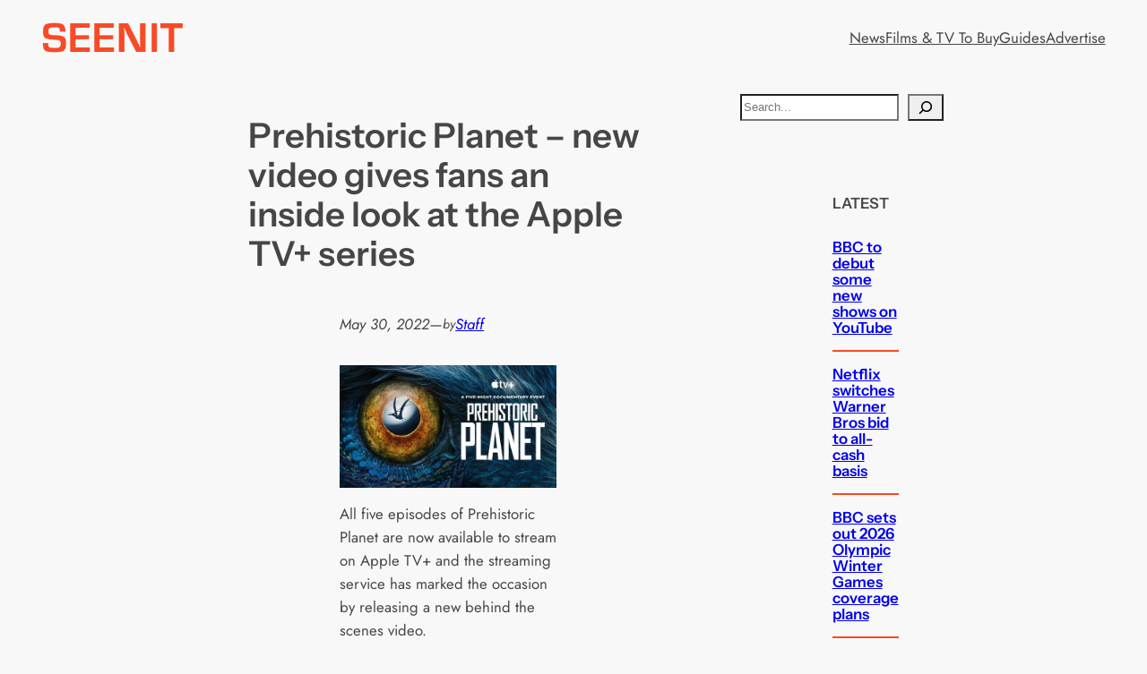

--- FILE ---
content_type: text/html; charset=UTF-8
request_url: https://www.seenit.co.uk/prehistoric-planet-new-video-gives-fans-an-inside-look-at-the-apple-tv-series/
body_size: 24491
content:
<!DOCTYPE html>
<html lang="en-GB">
<head>
	<meta charset="UTF-8" />
	<meta name="viewport" content="width=device-width, initial-scale=1" />
<meta name='robots' content='max-image-preview:large' />
<title>Prehistoric Planet &#8211; new video gives fans an inside look at the Apple TV+ series &#8211; SEENIT</title>
<link rel='dns-prefetch' href='//www.seenit.co.uk' />
<link rel='dns-prefetch' href='//stats.wp.com' />
<link rel='dns-prefetch' href='//v0.wordpress.com' />
<link rel='preconnect' href='//c0.wp.com' />
<link rel='preconnect' href='//i0.wp.com' />
<link rel="alternate" type="application/rss+xml" title="SEENIT &raquo; Feed" href="https://www.seenit.co.uk/feed/" />
<link rel="alternate" type="application/rss+xml" title="SEENIT &raquo; Comments Feed" href="https://www.seenit.co.uk/comments/feed/" />
<link rel="alternate" title="oEmbed (JSON)" type="application/json+oembed" href="https://www.seenit.co.uk/wp-json/oembed/1.0/embed?url=https%3A%2F%2Fwww.seenit.co.uk%2Fprehistoric-planet-new-video-gives-fans-an-inside-look-at-the-apple-tv-series%2F" />
<link rel="alternate" title="oEmbed (XML)" type="text/xml+oembed" href="https://www.seenit.co.uk/wp-json/oembed/1.0/embed?url=https%3A%2F%2Fwww.seenit.co.uk%2Fprehistoric-planet-new-video-gives-fans-an-inside-look-at-the-apple-tv-series%2F&#038;format=xml" />
<style id='wp-img-auto-sizes-contain-inline-css'>
img:is([sizes=auto i],[sizes^="auto," i]){contain-intrinsic-size:3000px 1500px}
/*# sourceURL=wp-img-auto-sizes-contain-inline-css */
</style>
<link rel='stylesheet' id='jetpack_related-posts-css' href='https://c0.wp.com/p/jetpack/15.4/modules/related-posts/related-posts.css' media='all' />
<style id='wp-block-site-logo-inline-css'>
.wp-block-site-logo{box-sizing:border-box;line-height:0}.wp-block-site-logo a{display:inline-block;line-height:0}.wp-block-site-logo.is-default-size img{height:auto;width:120px}.wp-block-site-logo img{height:auto;max-width:100%}.wp-block-site-logo a,.wp-block-site-logo img{border-radius:inherit}.wp-block-site-logo.aligncenter{margin-left:auto;margin-right:auto;text-align:center}:root :where(.wp-block-site-logo.is-style-rounded){border-radius:9999px}
/*# sourceURL=https://www.seenit.co.uk/wp-includes/blocks/site-logo/style.min.css */
</style>
<style id='wp-block-group-inline-css'>
.wp-block-group{box-sizing:border-box}:where(.wp-block-group.wp-block-group-is-layout-constrained){position:relative}
/*# sourceURL=https://www.seenit.co.uk/wp-includes/blocks/group/style.min.css */
</style>
<style id='wp-block-navigation-link-inline-css'>
.wp-block-navigation .wp-block-navigation-item__label{overflow-wrap:break-word}.wp-block-navigation .wp-block-navigation-item__description{display:none}.link-ui-tools{outline:1px solid #f0f0f0;padding:8px}.link-ui-block-inserter{padding-top:8px}.link-ui-block-inserter__back{margin-left:8px;text-transform:uppercase}

				.is-style-arrow-link .wp-block-navigation-item__label:after {
					content: "\2197";
					padding-inline-start: 0.25rem;
					vertical-align: middle;
					text-decoration: none;
					display: inline-block;
				}
/*# sourceURL=wp-block-navigation-link-inline-css */
</style>
<style id='wp-block-navigation-inline-css'>
.wp-block-navigation{position:relative}.wp-block-navigation ul{margin-bottom:0;margin-left:0;margin-top:0;padding-left:0}.wp-block-navigation ul,.wp-block-navigation ul li{list-style:none;padding:0}.wp-block-navigation .wp-block-navigation-item{align-items:center;background-color:inherit;display:flex;position:relative}.wp-block-navigation .wp-block-navigation-item .wp-block-navigation__submenu-container:empty{display:none}.wp-block-navigation .wp-block-navigation-item__content{display:block;z-index:1}.wp-block-navigation .wp-block-navigation-item__content.wp-block-navigation-item__content{color:inherit}.wp-block-navigation.has-text-decoration-underline .wp-block-navigation-item__content,.wp-block-navigation.has-text-decoration-underline .wp-block-navigation-item__content:active,.wp-block-navigation.has-text-decoration-underline .wp-block-navigation-item__content:focus{text-decoration:underline}.wp-block-navigation.has-text-decoration-line-through .wp-block-navigation-item__content,.wp-block-navigation.has-text-decoration-line-through .wp-block-navigation-item__content:active,.wp-block-navigation.has-text-decoration-line-through .wp-block-navigation-item__content:focus{text-decoration:line-through}.wp-block-navigation :where(a),.wp-block-navigation :where(a:active),.wp-block-navigation :where(a:focus){text-decoration:none}.wp-block-navigation .wp-block-navigation__submenu-icon{align-self:center;background-color:inherit;border:none;color:currentColor;display:inline-block;font-size:inherit;height:.6em;line-height:0;margin-left:.25em;padding:0;width:.6em}.wp-block-navigation .wp-block-navigation__submenu-icon svg{display:inline-block;stroke:currentColor;height:inherit;margin-top:.075em;width:inherit}.wp-block-navigation{--navigation-layout-justification-setting:flex-start;--navigation-layout-direction:row;--navigation-layout-wrap:wrap;--navigation-layout-justify:flex-start;--navigation-layout-align:center}.wp-block-navigation.is-vertical{--navigation-layout-direction:column;--navigation-layout-justify:initial;--navigation-layout-align:flex-start}.wp-block-navigation.no-wrap{--navigation-layout-wrap:nowrap}.wp-block-navigation.items-justified-center{--navigation-layout-justification-setting:center;--navigation-layout-justify:center}.wp-block-navigation.items-justified-center.is-vertical{--navigation-layout-align:center}.wp-block-navigation.items-justified-right{--navigation-layout-justification-setting:flex-end;--navigation-layout-justify:flex-end}.wp-block-navigation.items-justified-right.is-vertical{--navigation-layout-align:flex-end}.wp-block-navigation.items-justified-space-between{--navigation-layout-justification-setting:space-between;--navigation-layout-justify:space-between}.wp-block-navigation .has-child .wp-block-navigation__submenu-container{align-items:normal;background-color:inherit;color:inherit;display:flex;flex-direction:column;opacity:0;position:absolute;z-index:2}@media not (prefers-reduced-motion){.wp-block-navigation .has-child .wp-block-navigation__submenu-container{transition:opacity .1s linear}}.wp-block-navigation .has-child .wp-block-navigation__submenu-container{height:0;overflow:hidden;visibility:hidden;width:0}.wp-block-navigation .has-child .wp-block-navigation__submenu-container>.wp-block-navigation-item>.wp-block-navigation-item__content{display:flex;flex-grow:1;padding:.5em 1em}.wp-block-navigation .has-child .wp-block-navigation__submenu-container>.wp-block-navigation-item>.wp-block-navigation-item__content .wp-block-navigation__submenu-icon{margin-left:auto;margin-right:0}.wp-block-navigation .has-child .wp-block-navigation__submenu-container .wp-block-navigation-item__content{margin:0}.wp-block-navigation .has-child .wp-block-navigation__submenu-container{left:-1px;top:100%}@media (min-width:782px){.wp-block-navigation .has-child .wp-block-navigation__submenu-container .wp-block-navigation__submenu-container{left:100%;top:-1px}.wp-block-navigation .has-child .wp-block-navigation__submenu-container .wp-block-navigation__submenu-container:before{background:#0000;content:"";display:block;height:100%;position:absolute;right:100%;width:.5em}.wp-block-navigation .has-child .wp-block-navigation__submenu-container .wp-block-navigation__submenu-icon{margin-right:.25em}.wp-block-navigation .has-child .wp-block-navigation__submenu-container .wp-block-navigation__submenu-icon svg{transform:rotate(-90deg)}}.wp-block-navigation .has-child .wp-block-navigation-submenu__toggle[aria-expanded=true]~.wp-block-navigation__submenu-container,.wp-block-navigation .has-child:not(.open-on-click):hover>.wp-block-navigation__submenu-container,.wp-block-navigation .has-child:not(.open-on-click):not(.open-on-hover-click):focus-within>.wp-block-navigation__submenu-container{height:auto;min-width:200px;opacity:1;overflow:visible;visibility:visible;width:auto}.wp-block-navigation.has-background .has-child .wp-block-navigation__submenu-container{left:0;top:100%}@media (min-width:782px){.wp-block-navigation.has-background .has-child .wp-block-navigation__submenu-container .wp-block-navigation__submenu-container{left:100%;top:0}}.wp-block-navigation-submenu{display:flex;position:relative}.wp-block-navigation-submenu .wp-block-navigation__submenu-icon svg{stroke:currentColor}button.wp-block-navigation-item__content{background-color:initial;border:none;color:currentColor;font-family:inherit;font-size:inherit;font-style:inherit;font-weight:inherit;letter-spacing:inherit;line-height:inherit;text-align:left;text-transform:inherit}.wp-block-navigation-submenu__toggle{cursor:pointer}.wp-block-navigation-submenu__toggle[aria-expanded=true]+.wp-block-navigation__submenu-icon>svg,.wp-block-navigation-submenu__toggle[aria-expanded=true]>svg{transform:rotate(180deg)}.wp-block-navigation-item.open-on-click .wp-block-navigation-submenu__toggle{padding-left:0;padding-right:.85em}.wp-block-navigation-item.open-on-click .wp-block-navigation-submenu__toggle+.wp-block-navigation__submenu-icon{margin-left:-.6em;pointer-events:none}.wp-block-navigation-item.open-on-click button.wp-block-navigation-item__content:not(.wp-block-navigation-submenu__toggle){padding:0}.wp-block-navigation .wp-block-page-list,.wp-block-navigation__container,.wp-block-navigation__responsive-close,.wp-block-navigation__responsive-container,.wp-block-navigation__responsive-container-content,.wp-block-navigation__responsive-dialog{gap:inherit}:where(.wp-block-navigation.has-background .wp-block-navigation-item a:not(.wp-element-button)),:where(.wp-block-navigation.has-background .wp-block-navigation-submenu a:not(.wp-element-button)){padding:.5em 1em}:where(.wp-block-navigation .wp-block-navigation__submenu-container .wp-block-navigation-item a:not(.wp-element-button)),:where(.wp-block-navigation .wp-block-navigation__submenu-container .wp-block-navigation-submenu a:not(.wp-element-button)),:where(.wp-block-navigation .wp-block-navigation__submenu-container .wp-block-navigation-submenu button.wp-block-navigation-item__content),:where(.wp-block-navigation .wp-block-navigation__submenu-container .wp-block-pages-list__item button.wp-block-navigation-item__content){padding:.5em 1em}.wp-block-navigation.items-justified-right .wp-block-navigation__container .has-child .wp-block-navigation__submenu-container,.wp-block-navigation.items-justified-right .wp-block-page-list>.has-child .wp-block-navigation__submenu-container,.wp-block-navigation.items-justified-space-between .wp-block-page-list>.has-child:last-child .wp-block-navigation__submenu-container,.wp-block-navigation.items-justified-space-between>.wp-block-navigation__container>.has-child:last-child .wp-block-navigation__submenu-container{left:auto;right:0}.wp-block-navigation.items-justified-right .wp-block-navigation__container .has-child .wp-block-navigation__submenu-container .wp-block-navigation__submenu-container,.wp-block-navigation.items-justified-right .wp-block-page-list>.has-child .wp-block-navigation__submenu-container .wp-block-navigation__submenu-container,.wp-block-navigation.items-justified-space-between .wp-block-page-list>.has-child:last-child .wp-block-navigation__submenu-container .wp-block-navigation__submenu-container,.wp-block-navigation.items-justified-space-between>.wp-block-navigation__container>.has-child:last-child .wp-block-navigation__submenu-container .wp-block-navigation__submenu-container{left:-1px;right:-1px}@media (min-width:782px){.wp-block-navigation.items-justified-right .wp-block-navigation__container .has-child .wp-block-navigation__submenu-container .wp-block-navigation__submenu-container,.wp-block-navigation.items-justified-right .wp-block-page-list>.has-child .wp-block-navigation__submenu-container .wp-block-navigation__submenu-container,.wp-block-navigation.items-justified-space-between .wp-block-page-list>.has-child:last-child .wp-block-navigation__submenu-container .wp-block-navigation__submenu-container,.wp-block-navigation.items-justified-space-between>.wp-block-navigation__container>.has-child:last-child .wp-block-navigation__submenu-container .wp-block-navigation__submenu-container{left:auto;right:100%}}.wp-block-navigation:not(.has-background) .wp-block-navigation__submenu-container{background-color:#fff;border:1px solid #00000026}.wp-block-navigation.has-background .wp-block-navigation__submenu-container{background-color:inherit}.wp-block-navigation:not(.has-text-color) .wp-block-navigation__submenu-container{color:#000}.wp-block-navigation__container{align-items:var(--navigation-layout-align,initial);display:flex;flex-direction:var(--navigation-layout-direction,initial);flex-wrap:var(--navigation-layout-wrap,wrap);justify-content:var(--navigation-layout-justify,initial);list-style:none;margin:0;padding-left:0}.wp-block-navigation__container .is-responsive{display:none}.wp-block-navigation__container:only-child,.wp-block-page-list:only-child{flex-grow:1}@keyframes overlay-menu__fade-in-animation{0%{opacity:0;transform:translateY(.5em)}to{opacity:1;transform:translateY(0)}}.wp-block-navigation__responsive-container{bottom:0;display:none;left:0;position:fixed;right:0;top:0}.wp-block-navigation__responsive-container :where(.wp-block-navigation-item a){color:inherit}.wp-block-navigation__responsive-container .wp-block-navigation__responsive-container-content{align-items:var(--navigation-layout-align,initial);display:flex;flex-direction:var(--navigation-layout-direction,initial);flex-wrap:var(--navigation-layout-wrap,wrap);justify-content:var(--navigation-layout-justify,initial)}.wp-block-navigation__responsive-container:not(.is-menu-open.is-menu-open){background-color:inherit!important;color:inherit!important}.wp-block-navigation__responsive-container.is-menu-open{background-color:inherit;display:flex;flex-direction:column}@media not (prefers-reduced-motion){.wp-block-navigation__responsive-container.is-menu-open{animation:overlay-menu__fade-in-animation .1s ease-out;animation-fill-mode:forwards}}.wp-block-navigation__responsive-container.is-menu-open{overflow:auto;padding:clamp(1rem,var(--wp--style--root--padding-top),20rem) clamp(1rem,var(--wp--style--root--padding-right),20rem) clamp(1rem,var(--wp--style--root--padding-bottom),20rem) clamp(1rem,var(--wp--style--root--padding-left),20rem);z-index:100000}.wp-block-navigation__responsive-container.is-menu-open .wp-block-navigation__responsive-container-content{align-items:var(--navigation-layout-justification-setting,inherit);display:flex;flex-direction:column;flex-wrap:nowrap;overflow:visible;padding-top:calc(2rem + 24px)}.wp-block-navigation__responsive-container.is-menu-open .wp-block-navigation__responsive-container-content,.wp-block-navigation__responsive-container.is-menu-open .wp-block-navigation__responsive-container-content .wp-block-navigation__container,.wp-block-navigation__responsive-container.is-menu-open .wp-block-navigation__responsive-container-content .wp-block-page-list{justify-content:flex-start}.wp-block-navigation__responsive-container.is-menu-open .wp-block-navigation__responsive-container-content .wp-block-navigation__submenu-icon{display:none}.wp-block-navigation__responsive-container.is-menu-open .wp-block-navigation__responsive-container-content .has-child .wp-block-navigation__submenu-container{border:none;height:auto;min-width:200px;opacity:1;overflow:initial;padding-left:2rem;padding-right:2rem;position:static;visibility:visible;width:auto}.wp-block-navigation__responsive-container.is-menu-open .wp-block-navigation__responsive-container-content .wp-block-navigation__container,.wp-block-navigation__responsive-container.is-menu-open .wp-block-navigation__responsive-container-content .wp-block-navigation__submenu-container{gap:inherit}.wp-block-navigation__responsive-container.is-menu-open .wp-block-navigation__responsive-container-content .wp-block-navigation__submenu-container{padding-top:var(--wp--style--block-gap,2em)}.wp-block-navigation__responsive-container.is-menu-open .wp-block-navigation__responsive-container-content .wp-block-navigation-item__content{padding:0}.wp-block-navigation__responsive-container.is-menu-open .wp-block-navigation__responsive-container-content .wp-block-navigation-item,.wp-block-navigation__responsive-container.is-menu-open .wp-block-navigation__responsive-container-content .wp-block-navigation__container,.wp-block-navigation__responsive-container.is-menu-open .wp-block-navigation__responsive-container-content .wp-block-page-list{align-items:var(--navigation-layout-justification-setting,initial);display:flex;flex-direction:column}.wp-block-navigation__responsive-container.is-menu-open .wp-block-navigation-item,.wp-block-navigation__responsive-container.is-menu-open .wp-block-navigation-item .wp-block-navigation__submenu-container,.wp-block-navigation__responsive-container.is-menu-open .wp-block-navigation__container,.wp-block-navigation__responsive-container.is-menu-open .wp-block-page-list{background:#0000!important;color:inherit!important}.wp-block-navigation__responsive-container.is-menu-open .wp-block-navigation__submenu-container.wp-block-navigation__submenu-container.wp-block-navigation__submenu-container.wp-block-navigation__submenu-container{left:auto;right:auto}@media (min-width:600px){.wp-block-navigation__responsive-container:not(.hidden-by-default):not(.is-menu-open){background-color:inherit;display:block;position:relative;width:100%;z-index:auto}.wp-block-navigation__responsive-container:not(.hidden-by-default):not(.is-menu-open) .wp-block-navigation__responsive-container-close{display:none}.wp-block-navigation__responsive-container.is-menu-open .wp-block-navigation__submenu-container.wp-block-navigation__submenu-container.wp-block-navigation__submenu-container.wp-block-navigation__submenu-container{left:0}}.wp-block-navigation:not(.has-background) .wp-block-navigation__responsive-container.is-menu-open{background-color:#fff}.wp-block-navigation:not(.has-text-color) .wp-block-navigation__responsive-container.is-menu-open{color:#000}.wp-block-navigation__toggle_button_label{font-size:1rem;font-weight:700}.wp-block-navigation__responsive-container-close,.wp-block-navigation__responsive-container-open{background:#0000;border:none;color:currentColor;cursor:pointer;margin:0;padding:0;text-transform:inherit;vertical-align:middle}.wp-block-navigation__responsive-container-close svg,.wp-block-navigation__responsive-container-open svg{fill:currentColor;display:block;height:24px;pointer-events:none;width:24px}.wp-block-navigation__responsive-container-open{display:flex}.wp-block-navigation__responsive-container-open.wp-block-navigation__responsive-container-open.wp-block-navigation__responsive-container-open{font-family:inherit;font-size:inherit;font-weight:inherit}@media (min-width:600px){.wp-block-navigation__responsive-container-open:not(.always-shown){display:none}}.wp-block-navigation__responsive-container-close{position:absolute;right:0;top:0;z-index:2}.wp-block-navigation__responsive-container-close.wp-block-navigation__responsive-container-close.wp-block-navigation__responsive-container-close{font-family:inherit;font-size:inherit;font-weight:inherit}.wp-block-navigation__responsive-close{width:100%}.has-modal-open .wp-block-navigation__responsive-close{margin-left:auto;margin-right:auto;max-width:var(--wp--style--global--wide-size,100%)}.wp-block-navigation__responsive-close:focus{outline:none}.is-menu-open .wp-block-navigation__responsive-close,.is-menu-open .wp-block-navigation__responsive-container-content,.is-menu-open .wp-block-navigation__responsive-dialog{box-sizing:border-box}.wp-block-navigation__responsive-dialog{position:relative}.has-modal-open .admin-bar .is-menu-open .wp-block-navigation__responsive-dialog{margin-top:46px}@media (min-width:782px){.has-modal-open .admin-bar .is-menu-open .wp-block-navigation__responsive-dialog{margin-top:32px}}html.has-modal-open{overflow:hidden}

				.is-style-with-separator .wp-block-navigation-item:not(:last-child) {
					padding-right: 10px;		
					border-right: 1px solid var(--wp--preset--color--accent, currentColor);
/*# sourceURL=wp-block-navigation-inline-css */
</style>
<style id='wp-block-post-title-inline-css'>
.wp-block-post-title{box-sizing:border-box;word-break:break-word}.wp-block-post-title :where(a){display:inline-block;font-family:inherit;font-size:inherit;font-style:inherit;font-weight:inherit;letter-spacing:inherit;line-height:inherit;text-decoration:inherit}
/*# sourceURL=https://www.seenit.co.uk/wp-includes/blocks/post-title/style.min.css */
</style>
<style id='wp-block-post-date-inline-css'>
.wp-block-post-date{box-sizing:border-box}
/*# sourceURL=https://www.seenit.co.uk/wp-includes/blocks/post-date/style.min.css */
</style>
<style id='wp-block-paragraph-inline-css'>
.is-small-text{font-size:.875em}.is-regular-text{font-size:1em}.is-large-text{font-size:2.25em}.is-larger-text{font-size:3em}.has-drop-cap:not(:focus):first-letter{float:left;font-size:8.4em;font-style:normal;font-weight:100;line-height:.68;margin:.05em .1em 0 0;text-transform:uppercase}body.rtl .has-drop-cap:not(:focus):first-letter{float:none;margin-left:.1em}p.has-drop-cap.has-background{overflow:hidden}:root :where(p.has-background){padding:1.25em 2.375em}:where(p.has-text-color:not(.has-link-color)) a{color:inherit}p.has-text-align-left[style*="writing-mode:vertical-lr"],p.has-text-align-right[style*="writing-mode:vertical-rl"]{rotate:180deg}
/*# sourceURL=https://www.seenit.co.uk/wp-includes/blocks/paragraph/style.min.css */
</style>
<style id='wp-block-post-author-name-inline-css'>
.wp-block-post-author-name{box-sizing:border-box}
/*# sourceURL=https://www.seenit.co.uk/wp-includes/blocks/post-author-name/style.min.css */
</style>
<style id='wp-block-image-inline-css'>
.wp-block-image>a,.wp-block-image>figure>a{display:inline-block}.wp-block-image img{box-sizing:border-box;height:auto;max-width:100%;vertical-align:bottom}@media not (prefers-reduced-motion){.wp-block-image img.hide{visibility:hidden}.wp-block-image img.show{animation:show-content-image .4s}}.wp-block-image[style*=border-radius] img,.wp-block-image[style*=border-radius]>a{border-radius:inherit}.wp-block-image.has-custom-border img{box-sizing:border-box}.wp-block-image.aligncenter{text-align:center}.wp-block-image.alignfull>a,.wp-block-image.alignwide>a{width:100%}.wp-block-image.alignfull img,.wp-block-image.alignwide img{height:auto;width:100%}.wp-block-image .aligncenter,.wp-block-image .alignleft,.wp-block-image .alignright,.wp-block-image.aligncenter,.wp-block-image.alignleft,.wp-block-image.alignright{display:table}.wp-block-image .aligncenter>figcaption,.wp-block-image .alignleft>figcaption,.wp-block-image .alignright>figcaption,.wp-block-image.aligncenter>figcaption,.wp-block-image.alignleft>figcaption,.wp-block-image.alignright>figcaption{caption-side:bottom;display:table-caption}.wp-block-image .alignleft{float:left;margin:.5em 1em .5em 0}.wp-block-image .alignright{float:right;margin:.5em 0 .5em 1em}.wp-block-image .aligncenter{margin-left:auto;margin-right:auto}.wp-block-image :where(figcaption){margin-bottom:1em;margin-top:.5em}.wp-block-image.is-style-circle-mask img{border-radius:9999px}@supports ((-webkit-mask-image:none) or (mask-image:none)) or (-webkit-mask-image:none){.wp-block-image.is-style-circle-mask img{border-radius:0;-webkit-mask-image:url('data:image/svg+xml;utf8,<svg viewBox="0 0 100 100" xmlns="http://www.w3.org/2000/svg"><circle cx="50" cy="50" r="50"/></svg>');mask-image:url('data:image/svg+xml;utf8,<svg viewBox="0 0 100 100" xmlns="http://www.w3.org/2000/svg"><circle cx="50" cy="50" r="50"/></svg>');mask-mode:alpha;-webkit-mask-position:center;mask-position:center;-webkit-mask-repeat:no-repeat;mask-repeat:no-repeat;-webkit-mask-size:contain;mask-size:contain}}:root :where(.wp-block-image.is-style-rounded img,.wp-block-image .is-style-rounded img){border-radius:9999px}.wp-block-image figure{margin:0}.wp-lightbox-container{display:flex;flex-direction:column;position:relative}.wp-lightbox-container img{cursor:zoom-in}.wp-lightbox-container img:hover+button{opacity:1}.wp-lightbox-container button{align-items:center;backdrop-filter:blur(16px) saturate(180%);background-color:#5a5a5a40;border:none;border-radius:4px;cursor:zoom-in;display:flex;height:20px;justify-content:center;opacity:0;padding:0;position:absolute;right:16px;text-align:center;top:16px;width:20px;z-index:100}@media not (prefers-reduced-motion){.wp-lightbox-container button{transition:opacity .2s ease}}.wp-lightbox-container button:focus-visible{outline:3px auto #5a5a5a40;outline:3px auto -webkit-focus-ring-color;outline-offset:3px}.wp-lightbox-container button:hover{cursor:pointer;opacity:1}.wp-lightbox-container button:focus{opacity:1}.wp-lightbox-container button:focus,.wp-lightbox-container button:hover,.wp-lightbox-container button:not(:hover):not(:active):not(.has-background){background-color:#5a5a5a40;border:none}.wp-lightbox-overlay{box-sizing:border-box;cursor:zoom-out;height:100vh;left:0;overflow:hidden;position:fixed;top:0;visibility:hidden;width:100%;z-index:100000}.wp-lightbox-overlay .close-button{align-items:center;cursor:pointer;display:flex;justify-content:center;min-height:40px;min-width:40px;padding:0;position:absolute;right:calc(env(safe-area-inset-right) + 16px);top:calc(env(safe-area-inset-top) + 16px);z-index:5000000}.wp-lightbox-overlay .close-button:focus,.wp-lightbox-overlay .close-button:hover,.wp-lightbox-overlay .close-button:not(:hover):not(:active):not(.has-background){background:none;border:none}.wp-lightbox-overlay .lightbox-image-container{height:var(--wp--lightbox-container-height);left:50%;overflow:hidden;position:absolute;top:50%;transform:translate(-50%,-50%);transform-origin:top left;width:var(--wp--lightbox-container-width);z-index:9999999999}.wp-lightbox-overlay .wp-block-image{align-items:center;box-sizing:border-box;display:flex;height:100%;justify-content:center;margin:0;position:relative;transform-origin:0 0;width:100%;z-index:3000000}.wp-lightbox-overlay .wp-block-image img{height:var(--wp--lightbox-image-height);min-height:var(--wp--lightbox-image-height);min-width:var(--wp--lightbox-image-width);width:var(--wp--lightbox-image-width)}.wp-lightbox-overlay .wp-block-image figcaption{display:none}.wp-lightbox-overlay button{background:none;border:none}.wp-lightbox-overlay .scrim{background-color:#fff;height:100%;opacity:.9;position:absolute;width:100%;z-index:2000000}.wp-lightbox-overlay.active{visibility:visible}@media not (prefers-reduced-motion){.wp-lightbox-overlay.active{animation:turn-on-visibility .25s both}.wp-lightbox-overlay.active img{animation:turn-on-visibility .35s both}.wp-lightbox-overlay.show-closing-animation:not(.active){animation:turn-off-visibility .35s both}.wp-lightbox-overlay.show-closing-animation:not(.active) img{animation:turn-off-visibility .25s both}.wp-lightbox-overlay.zoom.active{animation:none;opacity:1;visibility:visible}.wp-lightbox-overlay.zoom.active .lightbox-image-container{animation:lightbox-zoom-in .4s}.wp-lightbox-overlay.zoom.active .lightbox-image-container img{animation:none}.wp-lightbox-overlay.zoom.active .scrim{animation:turn-on-visibility .4s forwards}.wp-lightbox-overlay.zoom.show-closing-animation:not(.active){animation:none}.wp-lightbox-overlay.zoom.show-closing-animation:not(.active) .lightbox-image-container{animation:lightbox-zoom-out .4s}.wp-lightbox-overlay.zoom.show-closing-animation:not(.active) .lightbox-image-container img{animation:none}.wp-lightbox-overlay.zoom.show-closing-animation:not(.active) .scrim{animation:turn-off-visibility .4s forwards}}@keyframes show-content-image{0%{visibility:hidden}99%{visibility:hidden}to{visibility:visible}}@keyframes turn-on-visibility{0%{opacity:0}to{opacity:1}}@keyframes turn-off-visibility{0%{opacity:1;visibility:visible}99%{opacity:0;visibility:visible}to{opacity:0;visibility:hidden}}@keyframes lightbox-zoom-in{0%{transform:translate(calc((-100vw + var(--wp--lightbox-scrollbar-width))/2 + var(--wp--lightbox-initial-left-position)),calc(-50vh + var(--wp--lightbox-initial-top-position))) scale(var(--wp--lightbox-scale))}to{transform:translate(-50%,-50%) scale(1)}}@keyframes lightbox-zoom-out{0%{transform:translate(-50%,-50%) scale(1);visibility:visible}99%{visibility:visible}to{transform:translate(calc((-100vw + var(--wp--lightbox-scrollbar-width))/2 + var(--wp--lightbox-initial-left-position)),calc(-50vh + var(--wp--lightbox-initial-top-position))) scale(var(--wp--lightbox-scale));visibility:hidden}}
/*# sourceURL=https://www.seenit.co.uk/wp-includes/blocks/image/style.min.css */
</style>
<style id='wp-block-embed-inline-css'>
.wp-block-embed.alignleft,.wp-block-embed.alignright,.wp-block[data-align=left]>[data-type="core/embed"],.wp-block[data-align=right]>[data-type="core/embed"]{max-width:360px;width:100%}.wp-block-embed.alignleft .wp-block-embed__wrapper,.wp-block-embed.alignright .wp-block-embed__wrapper,.wp-block[data-align=left]>[data-type="core/embed"] .wp-block-embed__wrapper,.wp-block[data-align=right]>[data-type="core/embed"] .wp-block-embed__wrapper{min-width:280px}.wp-block-cover .wp-block-embed{min-height:240px;min-width:320px}.wp-block-embed{overflow-wrap:break-word}.wp-block-embed :where(figcaption){margin-bottom:1em;margin-top:.5em}.wp-block-embed iframe{max-width:100%}.wp-block-embed__wrapper{position:relative}.wp-embed-responsive .wp-has-aspect-ratio .wp-block-embed__wrapper:before{content:"";display:block;padding-top:50%}.wp-embed-responsive .wp-has-aspect-ratio iframe{bottom:0;height:100%;left:0;position:absolute;right:0;top:0;width:100%}.wp-embed-responsive .wp-embed-aspect-21-9 .wp-block-embed__wrapper:before{padding-top:42.85%}.wp-embed-responsive .wp-embed-aspect-18-9 .wp-block-embed__wrapper:before{padding-top:50%}.wp-embed-responsive .wp-embed-aspect-16-9 .wp-block-embed__wrapper:before{padding-top:56.25%}.wp-embed-responsive .wp-embed-aspect-4-3 .wp-block-embed__wrapper:before{padding-top:75%}.wp-embed-responsive .wp-embed-aspect-1-1 .wp-block-embed__wrapper:before{padding-top:100%}.wp-embed-responsive .wp-embed-aspect-9-16 .wp-block-embed__wrapper:before{padding-top:177.77%}.wp-embed-responsive .wp-embed-aspect-1-2 .wp-block-embed__wrapper:before{padding-top:200%}
/*# sourceURL=https://www.seenit.co.uk/wp-includes/blocks/embed/style.min.css */
</style>
<style id='wp-block-post-content-inline-css'>
.wp-block-post-content{display:flow-root}
/*# sourceURL=https://www.seenit.co.uk/wp-includes/blocks/post-content/style.min.css */
</style>
<style id='wp-block-post-terms-inline-css'>
.wp-block-post-terms{box-sizing:border-box}.wp-block-post-terms .wp-block-post-terms__separator{white-space:pre-wrap}

				.is-style-pill a,
				.is-style-pill span:not([class], [data-rich-text-placeholder]) {
					display: inline-block;
					background-color: var(--wp--preset--color--accent);
					color: var(--wp--preset--color--base);
					padding: 0.375rem 0.875rem;
					border-radius: var(--wp--preset--spacing--20);
					margin: 4px 0;
				}

				.is-style-pill a:hover {
					background-color: var(--wp--preset--color--contrast);
					color: var(--wp--preset--color--base);
				}
/*# sourceURL=wp-block-post-terms-inline-css */
</style>
<style id='wp-block-heading-inline-css'>
h1:where(.wp-block-heading).has-background,h2:where(.wp-block-heading).has-background,h3:where(.wp-block-heading).has-background,h4:where(.wp-block-heading).has-background,h5:where(.wp-block-heading).has-background,h6:where(.wp-block-heading).has-background{padding:1.25em 2.375em}h1.has-text-align-left[style*=writing-mode]:where([style*=vertical-lr]),h1.has-text-align-right[style*=writing-mode]:where([style*=vertical-rl]),h2.has-text-align-left[style*=writing-mode]:where([style*=vertical-lr]),h2.has-text-align-right[style*=writing-mode]:where([style*=vertical-rl]),h3.has-text-align-left[style*=writing-mode]:where([style*=vertical-lr]),h3.has-text-align-right[style*=writing-mode]:where([style*=vertical-rl]),h4.has-text-align-left[style*=writing-mode]:where([style*=vertical-lr]),h4.has-text-align-right[style*=writing-mode]:where([style*=vertical-rl]),h5.has-text-align-left[style*=writing-mode]:where([style*=vertical-lr]),h5.has-text-align-right[style*=writing-mode]:where([style*=vertical-rl]),h6.has-text-align-left[style*=writing-mode]:where([style*=vertical-lr]),h6.has-text-align-right[style*=writing-mode]:where([style*=vertical-rl]){rotate:180deg}
/*# sourceURL=https://www.seenit.co.uk/wp-includes/blocks/heading/style.min.css */
</style>
<style id='wp-block-separator-inline-css'>
@charset "UTF-8";.wp-block-separator{border:none;border-top:2px solid}:root :where(.wp-block-separator.is-style-dots){height:auto;line-height:1;text-align:center}:root :where(.wp-block-separator.is-style-dots):before{color:currentColor;content:"···";font-family:serif;font-size:1.5em;letter-spacing:2em;padding-left:2em}.wp-block-separator.is-style-dots{background:none!important;border:none!important}
/*# sourceURL=https://www.seenit.co.uk/wp-includes/blocks/separator/style.min.css */
</style>
<style id='wp-block-post-navigation-link-inline-css'>
.wp-block-post-navigation-link .wp-block-post-navigation-link__arrow-previous{display:inline-block;margin-right:1ch}.wp-block-post-navigation-link .wp-block-post-navigation-link__arrow-previous:not(.is-arrow-chevron){transform:scaleX(1)}.wp-block-post-navigation-link .wp-block-post-navigation-link__arrow-next{display:inline-block;margin-left:1ch}.wp-block-post-navigation-link .wp-block-post-navigation-link__arrow-next:not(.is-arrow-chevron){transform:scaleX(1)}.wp-block-post-navigation-link.has-text-align-left[style*="writing-mode: vertical-lr"],.wp-block-post-navigation-link.has-text-align-right[style*="writing-mode: vertical-rl"]{rotate:180deg}
/*# sourceURL=https://www.seenit.co.uk/wp-includes/blocks/post-navigation-link/style.min.css */
</style>
<style id='wp-block-search-inline-css'>
.wp-block-search__button{margin-left:10px;word-break:normal}.wp-block-search__button.has-icon{line-height:0}.wp-block-search__button svg{height:1.25em;min-height:24px;min-width:24px;width:1.25em;fill:currentColor;vertical-align:text-bottom}:where(.wp-block-search__button){border:1px solid #ccc;padding:6px 10px}.wp-block-search__inside-wrapper{display:flex;flex:auto;flex-wrap:nowrap;max-width:100%}.wp-block-search__label{width:100%}.wp-block-search.wp-block-search__button-only .wp-block-search__button{box-sizing:border-box;display:flex;flex-shrink:0;justify-content:center;margin-left:0;max-width:100%}.wp-block-search.wp-block-search__button-only .wp-block-search__inside-wrapper{min-width:0!important;transition-property:width}.wp-block-search.wp-block-search__button-only .wp-block-search__input{flex-basis:100%;transition-duration:.3s}.wp-block-search.wp-block-search__button-only.wp-block-search__searchfield-hidden,.wp-block-search.wp-block-search__button-only.wp-block-search__searchfield-hidden .wp-block-search__inside-wrapper{overflow:hidden}.wp-block-search.wp-block-search__button-only.wp-block-search__searchfield-hidden .wp-block-search__input{border-left-width:0!important;border-right-width:0!important;flex-basis:0;flex-grow:0;margin:0;min-width:0!important;padding-left:0!important;padding-right:0!important;width:0!important}:where(.wp-block-search__input){appearance:none;border:1px solid #949494;flex-grow:1;font-family:inherit;font-size:inherit;font-style:inherit;font-weight:inherit;letter-spacing:inherit;line-height:inherit;margin-left:0;margin-right:0;min-width:3rem;padding:8px;text-decoration:unset!important;text-transform:inherit}:where(.wp-block-search__button-inside .wp-block-search__inside-wrapper){background-color:#fff;border:1px solid #949494;box-sizing:border-box;padding:4px}:where(.wp-block-search__button-inside .wp-block-search__inside-wrapper) .wp-block-search__input{border:none;border-radius:0;padding:0 4px}:where(.wp-block-search__button-inside .wp-block-search__inside-wrapper) .wp-block-search__input:focus{outline:none}:where(.wp-block-search__button-inside .wp-block-search__inside-wrapper) :where(.wp-block-search__button){padding:4px 8px}.wp-block-search.aligncenter .wp-block-search__inside-wrapper{margin:auto}.wp-block[data-align=right] .wp-block-search.wp-block-search__button-only .wp-block-search__inside-wrapper{float:right}
/*# sourceURL=https://www.seenit.co.uk/wp-includes/blocks/search/style.min.css */
</style>
<style id='wp-block-spacer-inline-css'>
.wp-block-spacer{clear:both}
/*# sourceURL=https://www.seenit.co.uk/wp-includes/blocks/spacer/style.min.css */
</style>
<style id='wp-block-post-template-inline-css'>
.wp-block-post-template{box-sizing:border-box;list-style:none;margin-bottom:0;margin-top:0;max-width:100%;padding:0}.wp-block-post-template.is-flex-container{display:flex;flex-direction:row;flex-wrap:wrap;gap:1.25em}.wp-block-post-template.is-flex-container>li{margin:0;width:100%}@media (min-width:600px){.wp-block-post-template.is-flex-container.is-flex-container.columns-2>li{width:calc(50% - .625em)}.wp-block-post-template.is-flex-container.is-flex-container.columns-3>li{width:calc(33.33333% - .83333em)}.wp-block-post-template.is-flex-container.is-flex-container.columns-4>li{width:calc(25% - .9375em)}.wp-block-post-template.is-flex-container.is-flex-container.columns-5>li{width:calc(20% - 1em)}.wp-block-post-template.is-flex-container.is-flex-container.columns-6>li{width:calc(16.66667% - 1.04167em)}}@media (max-width:600px){.wp-block-post-template-is-layout-grid.wp-block-post-template-is-layout-grid.wp-block-post-template-is-layout-grid.wp-block-post-template-is-layout-grid{grid-template-columns:1fr}}.wp-block-post-template-is-layout-constrained>li>.alignright,.wp-block-post-template-is-layout-flow>li>.alignright{float:right;margin-inline-end:0;margin-inline-start:2em}.wp-block-post-template-is-layout-constrained>li>.alignleft,.wp-block-post-template-is-layout-flow>li>.alignleft{float:left;margin-inline-end:2em;margin-inline-start:0}.wp-block-post-template-is-layout-constrained>li>.aligncenter,.wp-block-post-template-is-layout-flow>li>.aligncenter{margin-inline-end:auto;margin-inline-start:auto}
/*# sourceURL=https://www.seenit.co.uk/wp-includes/blocks/post-template/style.min.css */
</style>
<style id='wp-block-columns-inline-css'>
.wp-block-columns{box-sizing:border-box;display:flex;flex-wrap:wrap!important}@media (min-width:782px){.wp-block-columns{flex-wrap:nowrap!important}}.wp-block-columns{align-items:normal!important}.wp-block-columns.are-vertically-aligned-top{align-items:flex-start}.wp-block-columns.are-vertically-aligned-center{align-items:center}.wp-block-columns.are-vertically-aligned-bottom{align-items:flex-end}@media (max-width:781px){.wp-block-columns:not(.is-not-stacked-on-mobile)>.wp-block-column{flex-basis:100%!important}}@media (min-width:782px){.wp-block-columns:not(.is-not-stacked-on-mobile)>.wp-block-column{flex-basis:0;flex-grow:1}.wp-block-columns:not(.is-not-stacked-on-mobile)>.wp-block-column[style*=flex-basis]{flex-grow:0}}.wp-block-columns.is-not-stacked-on-mobile{flex-wrap:nowrap!important}.wp-block-columns.is-not-stacked-on-mobile>.wp-block-column{flex-basis:0;flex-grow:1}.wp-block-columns.is-not-stacked-on-mobile>.wp-block-column[style*=flex-basis]{flex-grow:0}:where(.wp-block-columns){margin-bottom:1.75em}:where(.wp-block-columns.has-background){padding:1.25em 2.375em}.wp-block-column{flex-grow:1;min-width:0;overflow-wrap:break-word;word-break:break-word}.wp-block-column.is-vertically-aligned-top{align-self:flex-start}.wp-block-column.is-vertically-aligned-center{align-self:center}.wp-block-column.is-vertically-aligned-bottom{align-self:flex-end}.wp-block-column.is-vertically-aligned-stretch{align-self:stretch}.wp-block-column.is-vertically-aligned-bottom,.wp-block-column.is-vertically-aligned-center,.wp-block-column.is-vertically-aligned-top{width:100%}
/*# sourceURL=https://www.seenit.co.uk/wp-includes/blocks/columns/style.min.css */
</style>
<style id='wp-emoji-styles-inline-css'>

	img.wp-smiley, img.emoji {
		display: inline !important;
		border: none !important;
		box-shadow: none !important;
		height: 1em !important;
		width: 1em !important;
		margin: 0 0.07em !important;
		vertical-align: -0.1em !important;
		background: none !important;
		padding: 0 !important;
	}
/*# sourceURL=wp-emoji-styles-inline-css */
</style>
<style id='wp-block-library-inline-css'>
:root{--wp-block-synced-color:#7a00df;--wp-block-synced-color--rgb:122,0,223;--wp-bound-block-color:var(--wp-block-synced-color);--wp-editor-canvas-background:#ddd;--wp-admin-theme-color:#007cba;--wp-admin-theme-color--rgb:0,124,186;--wp-admin-theme-color-darker-10:#006ba1;--wp-admin-theme-color-darker-10--rgb:0,107,160.5;--wp-admin-theme-color-darker-20:#005a87;--wp-admin-theme-color-darker-20--rgb:0,90,135;--wp-admin-border-width-focus:2px}@media (min-resolution:192dpi){:root{--wp-admin-border-width-focus:1.5px}}.wp-element-button{cursor:pointer}:root .has-very-light-gray-background-color{background-color:#eee}:root .has-very-dark-gray-background-color{background-color:#313131}:root .has-very-light-gray-color{color:#eee}:root .has-very-dark-gray-color{color:#313131}:root .has-vivid-green-cyan-to-vivid-cyan-blue-gradient-background{background:linear-gradient(135deg,#00d084,#0693e3)}:root .has-purple-crush-gradient-background{background:linear-gradient(135deg,#34e2e4,#4721fb 50%,#ab1dfe)}:root .has-hazy-dawn-gradient-background{background:linear-gradient(135deg,#faaca8,#dad0ec)}:root .has-subdued-olive-gradient-background{background:linear-gradient(135deg,#fafae1,#67a671)}:root .has-atomic-cream-gradient-background{background:linear-gradient(135deg,#fdd79a,#004a59)}:root .has-nightshade-gradient-background{background:linear-gradient(135deg,#330968,#31cdcf)}:root .has-midnight-gradient-background{background:linear-gradient(135deg,#020381,#2874fc)}:root{--wp--preset--font-size--normal:16px;--wp--preset--font-size--huge:42px}.has-regular-font-size{font-size:1em}.has-larger-font-size{font-size:2.625em}.has-normal-font-size{font-size:var(--wp--preset--font-size--normal)}.has-huge-font-size{font-size:var(--wp--preset--font-size--huge)}.has-text-align-center{text-align:center}.has-text-align-left{text-align:left}.has-text-align-right{text-align:right}.has-fit-text{white-space:nowrap!important}#end-resizable-editor-section{display:none}.aligncenter{clear:both}.items-justified-left{justify-content:flex-start}.items-justified-center{justify-content:center}.items-justified-right{justify-content:flex-end}.items-justified-space-between{justify-content:space-between}.screen-reader-text{border:0;clip-path:inset(50%);height:1px;margin:-1px;overflow:hidden;padding:0;position:absolute;width:1px;word-wrap:normal!important}.screen-reader-text:focus{background-color:#ddd;clip-path:none;color:#444;display:block;font-size:1em;height:auto;left:5px;line-height:normal;padding:15px 23px 14px;text-decoration:none;top:5px;width:auto;z-index:100000}html :where(.has-border-color){border-style:solid}html :where([style*=border-top-color]){border-top-style:solid}html :where([style*=border-right-color]){border-right-style:solid}html :where([style*=border-bottom-color]){border-bottom-style:solid}html :where([style*=border-left-color]){border-left-style:solid}html :where([style*=border-width]){border-style:solid}html :where([style*=border-top-width]){border-top-style:solid}html :where([style*=border-right-width]){border-right-style:solid}html :where([style*=border-bottom-width]){border-bottom-style:solid}html :where([style*=border-left-width]){border-left-style:solid}html :where(img[class*=wp-image-]){height:auto;max-width:100%}:where(figure){margin:0 0 1em}html :where(.is-position-sticky){--wp-admin--admin-bar--position-offset:var(--wp-admin--admin-bar--height,0px)}@media screen and (max-width:600px){html :where(.is-position-sticky){--wp-admin--admin-bar--position-offset:0px}}
/*# sourceURL=/wp-includes/css/dist/block-library/common.min.css */
</style>
<style id='global-styles-inline-css'>
:root{--wp--preset--aspect-ratio--square: 1;--wp--preset--aspect-ratio--4-3: 4/3;--wp--preset--aspect-ratio--3-4: 3/4;--wp--preset--aspect-ratio--3-2: 3/2;--wp--preset--aspect-ratio--2-3: 2/3;--wp--preset--aspect-ratio--16-9: 16/9;--wp--preset--aspect-ratio--9-16: 9/16;--wp--preset--color--black: #000000;--wp--preset--color--cyan-bluish-gray: #abb8c3;--wp--preset--color--white: #ffffff;--wp--preset--color--pale-pink: #f78da7;--wp--preset--color--vivid-red: #cf2e2e;--wp--preset--color--luminous-vivid-orange: #ff6900;--wp--preset--color--luminous-vivid-amber: #fcb900;--wp--preset--color--light-green-cyan: #7bdcb5;--wp--preset--color--vivid-green-cyan: #00d084;--wp--preset--color--pale-cyan-blue: #8ed1fc;--wp--preset--color--vivid-cyan-blue: #0693e3;--wp--preset--color--vivid-purple: #9b51e0;--wp--preset--color--base: #F8F8F8;--wp--preset--color--contrast: #464648;--wp--preset--color--accent: #f74a27;--wp--preset--gradient--vivid-cyan-blue-to-vivid-purple: linear-gradient(135deg,rgb(6,147,227) 0%,rgb(155,81,224) 100%);--wp--preset--gradient--light-green-cyan-to-vivid-green-cyan: linear-gradient(135deg,rgb(122,220,180) 0%,rgb(0,208,130) 100%);--wp--preset--gradient--luminous-vivid-amber-to-luminous-vivid-orange: linear-gradient(135deg,rgb(252,185,0) 0%,rgb(255,105,0) 100%);--wp--preset--gradient--luminous-vivid-orange-to-vivid-red: linear-gradient(135deg,rgb(255,105,0) 0%,rgb(207,46,46) 100%);--wp--preset--gradient--very-light-gray-to-cyan-bluish-gray: linear-gradient(135deg,rgb(238,238,238) 0%,rgb(169,184,195) 100%);--wp--preset--gradient--cool-to-warm-spectrum: linear-gradient(135deg,rgb(74,234,220) 0%,rgb(151,120,209) 20%,rgb(207,42,186) 40%,rgb(238,44,130) 60%,rgb(251,105,98) 80%,rgb(254,248,76) 100%);--wp--preset--gradient--blush-light-purple: linear-gradient(135deg,rgb(255,206,236) 0%,rgb(152,150,240) 100%);--wp--preset--gradient--blush-bordeaux: linear-gradient(135deg,rgb(254,205,165) 0%,rgb(254,45,45) 50%,rgb(107,0,62) 100%);--wp--preset--gradient--luminous-dusk: linear-gradient(135deg,rgb(255,203,112) 0%,rgb(199,81,192) 50%,rgb(65,88,208) 100%);--wp--preset--gradient--pale-ocean: linear-gradient(135deg,rgb(255,245,203) 0%,rgb(182,227,212) 50%,rgb(51,167,181) 100%);--wp--preset--gradient--electric-grass: linear-gradient(135deg,rgb(202,248,128) 0%,rgb(113,206,126) 100%);--wp--preset--gradient--midnight: linear-gradient(135deg,rgb(2,3,129) 0%,rgb(40,116,252) 100%);--wp--preset--gradient--gradient-1: linear-gradient(to bottom, #cfcabe 0%, #F9F9F9 100%);--wp--preset--gradient--gradient-2: linear-gradient(to bottom, #cfcabe 50%, #F9F9F9 50%);--wp--preset--font-size--small: 0.9rem;--wp--preset--font-size--medium: 1.05rem;--wp--preset--font-size--large: clamp(1.39rem, 1.39rem + ((1vw - 0.2rem) * 0.767), 1.85rem);--wp--preset--font-size--x-large: clamp(1.85rem, 1.85rem + ((1vw - 0.2rem) * 1.083), 2.5rem);--wp--preset--font-size--xx-large: clamp(2.5rem, 2.5rem + ((1vw - 0.2rem) * 1.283), 3.27rem);--wp--preset--font-family--heading: "Instrument Sans", sans-serif;--wp--preset--font-family--body: "Jost", sans-serif;--wp--preset--font-family--system-sans-serif: -apple-system, BlinkMacSystemFont, avenir next, avenir, segoe ui, helvetica neue, helvetica, Cantarell, Ubuntu, roboto, noto, arial, sans-serif;--wp--preset--font-family--system-serif: Iowan Old Style, Apple Garamond, Baskerville, Times New Roman, Droid Serif, Times, Source Serif Pro, serif, Apple Color Emoji, Segoe UI Emoji, Segoe UI Symbol;--wp--preset--spacing--20: min(1.5rem, 2vw);--wp--preset--spacing--30: min(2.5rem, 3vw);--wp--preset--spacing--40: min(4rem, 5vw);--wp--preset--spacing--50: min(6.5rem, 8vw);--wp--preset--spacing--60: min(10.5rem, 13vw);--wp--preset--spacing--70: 3.38rem;--wp--preset--spacing--80: 5.06rem;--wp--preset--spacing--10: 1rem;--wp--preset--shadow--natural: 6px 6px 9px rgba(0, 0, 0, 0.2);--wp--preset--shadow--deep: 12px 12px 50px rgba(0, 0, 0, 0.4);--wp--preset--shadow--sharp: 6px 6px 0px rgba(0, 0, 0, 0.2);--wp--preset--shadow--outlined: 6px 6px 0px -3px rgb(255, 255, 255), 6px 6px rgb(0, 0, 0);--wp--preset--shadow--crisp: 6px 6px 0px rgb(0, 0, 0);}:root { --wp--style--global--content-size: 620px;--wp--style--global--wide-size: 1280px; }:where(body) { margin: 0; }.wp-site-blocks { padding-top: var(--wp--style--root--padding-top); padding-bottom: var(--wp--style--root--padding-bottom); }.has-global-padding { padding-right: var(--wp--style--root--padding-right); padding-left: var(--wp--style--root--padding-left); }.has-global-padding > .alignfull { margin-right: calc(var(--wp--style--root--padding-right) * -1); margin-left: calc(var(--wp--style--root--padding-left) * -1); }.has-global-padding :where(:not(.alignfull.is-layout-flow) > .has-global-padding:not(.wp-block-block, .alignfull)) { padding-right: 0; padding-left: 0; }.has-global-padding :where(:not(.alignfull.is-layout-flow) > .has-global-padding:not(.wp-block-block, .alignfull)) > .alignfull { margin-left: 0; margin-right: 0; }.wp-site-blocks > .alignleft { float: left; margin-right: 2em; }.wp-site-blocks > .alignright { float: right; margin-left: 2em; }.wp-site-blocks > .aligncenter { justify-content: center; margin-left: auto; margin-right: auto; }:where(.wp-site-blocks) > * { margin-block-start: 1.2rem; margin-block-end: 0; }:where(.wp-site-blocks) > :first-child { margin-block-start: 0; }:where(.wp-site-blocks) > :last-child { margin-block-end: 0; }:root { --wp--style--block-gap: 1.2rem; }:root :where(.is-layout-flow) > :first-child{margin-block-start: 0;}:root :where(.is-layout-flow) > :last-child{margin-block-end: 0;}:root :where(.is-layout-flow) > *{margin-block-start: 1.2rem;margin-block-end: 0;}:root :where(.is-layout-constrained) > :first-child{margin-block-start: 0;}:root :where(.is-layout-constrained) > :last-child{margin-block-end: 0;}:root :where(.is-layout-constrained) > *{margin-block-start: 1.2rem;margin-block-end: 0;}:root :where(.is-layout-flex){gap: 1.2rem;}:root :where(.is-layout-grid){gap: 1.2rem;}.is-layout-flow > .alignleft{float: left;margin-inline-start: 0;margin-inline-end: 2em;}.is-layout-flow > .alignright{float: right;margin-inline-start: 2em;margin-inline-end: 0;}.is-layout-flow > .aligncenter{margin-left: auto !important;margin-right: auto !important;}.is-layout-constrained > .alignleft{float: left;margin-inline-start: 0;margin-inline-end: 2em;}.is-layout-constrained > .alignright{float: right;margin-inline-start: 2em;margin-inline-end: 0;}.is-layout-constrained > .aligncenter{margin-left: auto !important;margin-right: auto !important;}.is-layout-constrained > :where(:not(.alignleft):not(.alignright):not(.alignfull)){max-width: var(--wp--style--global--content-size);margin-left: auto !important;margin-right: auto !important;}.is-layout-constrained > .alignwide{max-width: var(--wp--style--global--wide-size);}body .is-layout-flex{display: flex;}.is-layout-flex{flex-wrap: wrap;align-items: center;}.is-layout-flex > :is(*, div){margin: 0;}body .is-layout-grid{display: grid;}.is-layout-grid > :is(*, div){margin: 0;}body{background-color: var(--wp--preset--color--base);color: var(--wp--preset--color--contrast);font-family: var(--wp--preset--font-family--body);font-size: var(--wp--preset--font-size--medium);font-style: normal;font-weight: 400;line-height: 1.55;--wp--style--root--padding-top: 0px;--wp--style--root--padding-right: var(--wp--preset--spacing--50);--wp--style--root--padding-bottom: 0px;--wp--style--root--padding-left: var(--wp--preset--spacing--50);}a:where(:not(.wp-element-button)){color: var(--wp--preset--color--contrast);text-decoration: underline;}:root :where(a:where(:not(.wp-element-button)):hover){text-decoration: none;}h1, h2, h3, h4, h5, h6{color: var(--wp--preset--color--contrast);font-family: var(--wp--preset--font-family--heading);font-style: normal;font-weight: 600;line-height: 1.2;}h1{font-size: var(--wp--preset--font-size--x-large);line-height: 1.15;}h2{font-size: clamp(1.301rem, 1.301rem + ((1vw - 0.2rem) * 1.332), 2.1rem);}h3{font-size: var(--wp--preset--font-size--large);}h4{font-size: clamp(1.039rem, 1.039rem + ((1vw - 0.2rem) * 0.935), 1.6rem);}h5{font-size: clamp(0.929rem, 0.929rem + ((1vw - 0.2rem) * 0.785), 1.4rem);}h6{font-size: var(--wp--preset--font-size--small);}:root :where(.wp-element-button, .wp-block-button__link){background-color: var(--wp--preset--color--accent);border-radius: .33rem;border-color: var(--wp--preset--color--contrast);border-width: 0;color: var(--wp--preset--color--base);font-family: inherit;font-size: var(--wp--preset--font-size--small);font-style: normal;font-weight: 500;letter-spacing: inherit;line-height: inherit;padding-top: 0.6rem;padding-right: 1rem;padding-bottom: 0.6rem;padding-left: 1rem;text-decoration: none;text-transform: inherit;}:root :where(.wp-element-button:hover, .wp-block-button__link:hover){background-color: var(--wp--preset--color--contrast);border-color: var(--wp--preset--color--contrast);color: var(--wp--preset--color--base);}:root :where(.wp-element-button:focus, .wp-block-button__link:focus){background-color: var(--wp--preset--color--contrast);border-color: var(--wp--preset--color--contrast);color: var(--wp--preset--color--base);outline-color: var(--wp--preset--color--contrast);outline-offset: 2px;}:root :where(.wp-element-button:active, .wp-block-button__link:active){background-color: var(--wp--preset--color--contrast);color: var(--wp--preset--color--base);}:root :where(.wp-element-caption, .wp-block-audio figcaption, .wp-block-embed figcaption, .wp-block-gallery figcaption, .wp-block-image figcaption, .wp-block-table figcaption, .wp-block-video figcaption){color: var(--wp--preset--color--contrast);font-family: var(--wp--preset--font-family--body);font-size: 0.8rem;}.has-black-color{color: var(--wp--preset--color--black) !important;}.has-cyan-bluish-gray-color{color: var(--wp--preset--color--cyan-bluish-gray) !important;}.has-white-color{color: var(--wp--preset--color--white) !important;}.has-pale-pink-color{color: var(--wp--preset--color--pale-pink) !important;}.has-vivid-red-color{color: var(--wp--preset--color--vivid-red) !important;}.has-luminous-vivid-orange-color{color: var(--wp--preset--color--luminous-vivid-orange) !important;}.has-luminous-vivid-amber-color{color: var(--wp--preset--color--luminous-vivid-amber) !important;}.has-light-green-cyan-color{color: var(--wp--preset--color--light-green-cyan) !important;}.has-vivid-green-cyan-color{color: var(--wp--preset--color--vivid-green-cyan) !important;}.has-pale-cyan-blue-color{color: var(--wp--preset--color--pale-cyan-blue) !important;}.has-vivid-cyan-blue-color{color: var(--wp--preset--color--vivid-cyan-blue) !important;}.has-vivid-purple-color{color: var(--wp--preset--color--vivid-purple) !important;}.has-base-color{color: var(--wp--preset--color--base) !important;}.has-contrast-color{color: var(--wp--preset--color--contrast) !important;}.has-accent-color{color: var(--wp--preset--color--accent) !important;}.has-black-background-color{background-color: var(--wp--preset--color--black) !important;}.has-cyan-bluish-gray-background-color{background-color: var(--wp--preset--color--cyan-bluish-gray) !important;}.has-white-background-color{background-color: var(--wp--preset--color--white) !important;}.has-pale-pink-background-color{background-color: var(--wp--preset--color--pale-pink) !important;}.has-vivid-red-background-color{background-color: var(--wp--preset--color--vivid-red) !important;}.has-luminous-vivid-orange-background-color{background-color: var(--wp--preset--color--luminous-vivid-orange) !important;}.has-luminous-vivid-amber-background-color{background-color: var(--wp--preset--color--luminous-vivid-amber) !important;}.has-light-green-cyan-background-color{background-color: var(--wp--preset--color--light-green-cyan) !important;}.has-vivid-green-cyan-background-color{background-color: var(--wp--preset--color--vivid-green-cyan) !important;}.has-pale-cyan-blue-background-color{background-color: var(--wp--preset--color--pale-cyan-blue) !important;}.has-vivid-cyan-blue-background-color{background-color: var(--wp--preset--color--vivid-cyan-blue) !important;}.has-vivid-purple-background-color{background-color: var(--wp--preset--color--vivid-purple) !important;}.has-base-background-color{background-color: var(--wp--preset--color--base) !important;}.has-contrast-background-color{background-color: var(--wp--preset--color--contrast) !important;}.has-accent-background-color{background-color: var(--wp--preset--color--accent) !important;}.has-black-border-color{border-color: var(--wp--preset--color--black) !important;}.has-cyan-bluish-gray-border-color{border-color: var(--wp--preset--color--cyan-bluish-gray) !important;}.has-white-border-color{border-color: var(--wp--preset--color--white) !important;}.has-pale-pink-border-color{border-color: var(--wp--preset--color--pale-pink) !important;}.has-vivid-red-border-color{border-color: var(--wp--preset--color--vivid-red) !important;}.has-luminous-vivid-orange-border-color{border-color: var(--wp--preset--color--luminous-vivid-orange) !important;}.has-luminous-vivid-amber-border-color{border-color: var(--wp--preset--color--luminous-vivid-amber) !important;}.has-light-green-cyan-border-color{border-color: var(--wp--preset--color--light-green-cyan) !important;}.has-vivid-green-cyan-border-color{border-color: var(--wp--preset--color--vivid-green-cyan) !important;}.has-pale-cyan-blue-border-color{border-color: var(--wp--preset--color--pale-cyan-blue) !important;}.has-vivid-cyan-blue-border-color{border-color: var(--wp--preset--color--vivid-cyan-blue) !important;}.has-vivid-purple-border-color{border-color: var(--wp--preset--color--vivid-purple) !important;}.has-base-border-color{border-color: var(--wp--preset--color--base) !important;}.has-contrast-border-color{border-color: var(--wp--preset--color--contrast) !important;}.has-accent-border-color{border-color: var(--wp--preset--color--accent) !important;}.has-vivid-cyan-blue-to-vivid-purple-gradient-background{background: var(--wp--preset--gradient--vivid-cyan-blue-to-vivid-purple) !important;}.has-light-green-cyan-to-vivid-green-cyan-gradient-background{background: var(--wp--preset--gradient--light-green-cyan-to-vivid-green-cyan) !important;}.has-luminous-vivid-amber-to-luminous-vivid-orange-gradient-background{background: var(--wp--preset--gradient--luminous-vivid-amber-to-luminous-vivid-orange) !important;}.has-luminous-vivid-orange-to-vivid-red-gradient-background{background: var(--wp--preset--gradient--luminous-vivid-orange-to-vivid-red) !important;}.has-very-light-gray-to-cyan-bluish-gray-gradient-background{background: var(--wp--preset--gradient--very-light-gray-to-cyan-bluish-gray) !important;}.has-cool-to-warm-spectrum-gradient-background{background: var(--wp--preset--gradient--cool-to-warm-spectrum) !important;}.has-blush-light-purple-gradient-background{background: var(--wp--preset--gradient--blush-light-purple) !important;}.has-blush-bordeaux-gradient-background{background: var(--wp--preset--gradient--blush-bordeaux) !important;}.has-luminous-dusk-gradient-background{background: var(--wp--preset--gradient--luminous-dusk) !important;}.has-pale-ocean-gradient-background{background: var(--wp--preset--gradient--pale-ocean) !important;}.has-electric-grass-gradient-background{background: var(--wp--preset--gradient--electric-grass) !important;}.has-midnight-gradient-background{background: var(--wp--preset--gradient--midnight) !important;}.has-gradient-1-gradient-background{background: var(--wp--preset--gradient--gradient-1) !important;}.has-gradient-2-gradient-background{background: var(--wp--preset--gradient--gradient-2) !important;}.has-small-font-size{font-size: var(--wp--preset--font-size--small) !important;}.has-medium-font-size{font-size: var(--wp--preset--font-size--medium) !important;}.has-large-font-size{font-size: var(--wp--preset--font-size--large) !important;}.has-x-large-font-size{font-size: var(--wp--preset--font-size--x-large) !important;}.has-xx-large-font-size{font-size: var(--wp--preset--font-size--xx-large) !important;}.has-heading-font-family{font-family: var(--wp--preset--font-family--heading) !important;}.has-body-font-family{font-family: var(--wp--preset--font-family--body) !important;}.has-system-sans-serif-font-family{font-family: var(--wp--preset--font-family--system-sans-serif) !important;}.has-system-serif-font-family{font-family: var(--wp--preset--font-family--system-serif) !important;}
.pull-left {
float: left;
margin: 8px;
}


.wp-caption-text {

	font-size: 12px; 
	
}


.alignright {
float: right;
margin: 8px;
}


.wp-block-navigation .wp-block-navigation-item a:hover {
align-items: center;
background-color: inherit;
display: flex;
position: relative;
	color: #F74A27;
text-decoration: none;
}

.is-style-sub-headline a:link 
{
text-decoration: none;
}

.is-style-sub-headline a:hover 
{
text-decoration: underline;
}

.wp-block-navigation .foot-menu-mh a:hover {
align-items: center;
background-color: inherit;
display: flex;
position: relative;
	color: #fff;
text-decoration: underline;
}:where(.wp-site-blocks *:focus){outline-width:2px;outline-style:solid}
:root :where(.wp-block-navigation){font-style: normal;font-weight: 400;}
:root :where(.wp-block-navigation a:where(:not(.wp-element-button))){text-decoration: none;}
:root :where(.wp-block-navigation a:where(:not(.wp-element-button)):hover){text-decoration: underline;}
:root :where(.wp-block-post-author-name){font-size: var(--wp--preset--font-size--small);}
:root :where(.wp-block-post-author-name a:where(:not(.wp-element-button))){text-decoration: none;}
:root :where(.wp-block-post-author-name a:where(:not(.wp-element-button)):hover){text-decoration: underline;}
:root :where(.wp-block-post-date){color: var(--wp--preset--color--contrast);font-size: var(--wp--preset--font-size--small);}
:root :where(.wp-block-post-date a:where(:not(.wp-element-button))){color: var(--wp--preset--color--contrast);text-decoration: none;}
:root :where(.wp-block-post-date a:where(:not(.wp-element-button)):hover){text-decoration: underline;}
:root :where(.wp-block-post-terms){font-size: var(--wp--preset--font-size--small);}:root :where(.wp-block-post-terms){}:root :where(.wp-block-post-terms .wp-block-post-terms__prefix){color: var(--wp--preset--color--contrast);}:root :where(.wp-block-post-terms .wp-block-post-terms__prefix){color: var(--wp--preset--color--contrast);}:root :where(.wp-block-post-terms .wp-block-post-terms__prefix){color: var(--wp--preset--color--contrast);}:root :where(.wp-block-post-terms .wp-block-post-terms__prefix){color: var(--wp--preset--color--contrast);}
:root :where(.wp-block-post-terms a:where(:not(.wp-element-button))){text-decoration: none;}
:root :where(.wp-block-post-terms a:where(:not(.wp-element-button)):hover){text-decoration: underline;}
:root :where(.wp-block-post-title){font-family: var(--wp--preset--font-family--gelasio);}
:root :where(.wp-block-post-title a:where(:not(.wp-element-button))){text-decoration: none;}
:root :where(.wp-block-post-title a:where(:not(.wp-element-button)):hover){text-decoration: underline;}
:root :where(.wp-block-search .wp-block-search__label, .wp-block-search .wp-block-search__input, .wp-block-search .wp-block-search__button){font-size: var(--wp--preset--font-size--small);}:root :where(.wp-block-search .wp-block-search__input){border-radius:.33rem}
:root :where(.wp-block-search .wp-element-button,.wp-block-search  .wp-block-button__link){border-radius: .33rem;}
:root :where(.wp-block-separator){border-color: currentColor;border-width: 0 0 1px 0;border-style: solid;color: var(--wp--preset--color--contrast);}:root :where(.wp-block-separator){}:root :where(.wp-block-separator:not(.is-style-wide):not(.is-style-dots):not(.alignwide):not(.alignfull)){width: var(--wp--preset--spacing--60)}
/*# sourceURL=global-styles-inline-css */
</style>
<style id='core-block-supports-inline-css'>
.wp-elements-13d2ecae3c2b49b3aad7f92288d517b4 a:where(:not(.wp-element-button)){color:var(--wp--preset--color--contrast);}.wp-elements-13d2ecae3c2b49b3aad7f92288d517b4 a:where(:not(.wp-element-button)):hover{color:var(--wp--preset--color--accent);}.wp-elements-b9bbe6752afc442c76b1469e0df7f7d1 a:where(:not(.wp-element-button)){color:var(--wp--preset--color--contrast);}.wp-elements-b9bbe6752afc442c76b1469e0df7f7d1 a:where(:not(.wp-element-button)):hover{color:var(--wp--preset--color--accent);}.wp-elements-9402fcf184f55ed0ea348be3064f7573 a:where(:not(.wp-element-button)){color:var(--wp--preset--color--contrast);}.wp-elements-9402fcf184f55ed0ea348be3064f7573 a:where(:not(.wp-element-button)):hover{color:var(--wp--preset--color--accent);}.wp-container-core-navigation-is-layout-f665d2b5{justify-content:flex-end;}.wp-container-core-group-is-layout-b585a4aa{justify-content:space-between;}.wp-container-core-group-is-layout-f4a61e8b > .alignfull{margin-right:calc(var(--wp--preset--spacing--30) * -1);margin-left:calc(var(--wp--preset--spacing--30) * -1);}.wp-elements-aed5e8add76aac0bcb0ea22819143e22 a:where(:not(.wp-element-button)){color:var(--wp--preset--color--accent);}.wp-elements-cd9faf4fe3f44a147ac338fd9c07ac61 a:where(:not(.wp-element-button)){color:var(--wp--preset--color--contrast);}.wp-elements-d30f635d179d622646886f1fe56eb044 a:where(:not(.wp-element-button)){color:var(--wp--preset--color--contrast);}.wp-container-core-group-is-layout-dfe8e91f{gap:0.3em;justify-content:flex-start;}.wp-container-core-group-is-layout-12dd3699 > :where(:not(.alignleft):not(.alignright):not(.alignfull)){margin-left:0 !important;}.wp-container-content-e0b89f81{flex-basis:250px;}.wp-container-core-group-is-layout-c08a3ef2{flex-wrap:nowrap;justify-content:space-between;}.wp-container-core-group-is-layout-38a18bb4{gap:16px;flex-direction:column;align-items:stretch;}.wp-elements-7907c7c95f4a254551f06357e3ada0f7 a:where(:not(.wp-element-button)){color:var(--wp--preset--color--contrast);}.wp-elements-085c061ea26d6316dedb4719cac4adda a:where(:not(.wp-element-button)){color:var(--wp--preset--color--contrast);}.wp-container-core-group-is-layout-9330c1db{gap:0px;flex-direction:column;align-items:flex-start;}.wp-container-core-group-is-layout-5ad7779d > *{margin-block-start:0;margin-block-end:0;}.wp-container-core-group-is-layout-5ad7779d > * + *{margin-block-start:26px;margin-block-end:0;}.wp-container-core-group-is-layout-0ba1ad86 > *{margin-block-start:0;margin-block-end:0;}.wp-container-core-group-is-layout-0ba1ad86 > * + *{margin-block-start:36px;margin-block-end:0;}.wp-container-core-columns-is-layout-e2be12d3{flex-wrap:nowrap;gap:1rem 1rem;}.wp-elements-fbece7d6e0f4d42d557045023fb1b447 a:where(:not(.wp-element-button)){color:var(--wp--preset--color--base);}.wp-elements-54daa19b60ff822d0df99a44da367309 a:where(:not(.wp-element-button)){color:var(--wp--preset--color--base);}.wp-container-core-group-is-layout-fe9cc265{flex-direction:column;align-items:flex-start;}.wp-elements-060c604c7a25f6387d302258b28460c0 a:where(:not(.wp-element-button)){color:var(--wp--preset--color--base);}.wp-container-core-group-is-layout-dd225191{flex-direction:column;align-items:flex-start;}.wp-container-core-columns-is-layout-28f84493{flex-wrap:nowrap;}.wp-elements-06a2a57b4bd55157fd971fa246ab8ef1 a:where(:not(.wp-element-button)){color:var(--wp--preset--color--base);}.wp-container-core-group-is-layout-fd91bf1c > .alignfull{margin-right:calc(var(--wp--preset--spacing--30) * -1);margin-left:calc(0px * -1);}.wp-container-core-group-is-layout-e1300cac{flex-direction:column;align-items:flex-start;}.wp-elements-9be074ec239b00b878a3e76133c180fe a:where(:not(.wp-element-button)){color:var(--wp--preset--color--base);}.wp-container-core-group-is-layout-b02886af{justify-content:center;}.wp-duotone-unset-1.wp-block-site-logo img, .wp-duotone-unset-1.wp-block-site-logo .components-placeholder__illustration, .wp-duotone-unset-1.wp-block-site-logo .components-placeholder::before{filter:unset;}
/*# sourceURL=core-block-supports-inline-css */
</style>
<style id='wp-block-template-skip-link-inline-css'>

		.skip-link.screen-reader-text {
			border: 0;
			clip-path: inset(50%);
			height: 1px;
			margin: -1px;
			overflow: hidden;
			padding: 0;
			position: absolute !important;
			width: 1px;
			word-wrap: normal !important;
		}

		.skip-link.screen-reader-text:focus {
			background-color: #eee;
			clip-path: none;
			color: #444;
			display: block;
			font-size: 1em;
			height: auto;
			left: 5px;
			line-height: normal;
			padding: 15px 23px 14px;
			text-decoration: none;
			top: 5px;
			width: auto;
			z-index: 100000;
		}
/*# sourceURL=wp-block-template-skip-link-inline-css */
</style>
<link rel="https://api.w.org/" href="https://www.seenit.co.uk/wp-json/" /><link rel="alternate" title="JSON" type="application/json" href="https://www.seenit.co.uk/wp-json/wp/v2/posts/117902" /><link rel="EditURI" type="application/rsd+xml" title="RSD" href="https://www.seenit.co.uk/xmlrpc.php?rsd" />
<meta name="generator" content="WordPress 6.9" />
<link rel="canonical" href="https://www.seenit.co.uk/prehistoric-planet-new-video-gives-fans-an-inside-look-at-the-apple-tv-series/" />
<link rel='shortlink' href='https://www.seenit.co.uk/?p=117902' />
<script async src="https://pagead2.googlesyndication.com/pagead/js/adsbygoogle.js?client=ca-pub-7765139659097069"
     crossorigin="anonymous"></script>	<style>img#wpstats{display:none}</style>
		<script type="importmap" id="wp-importmap">
{"imports":{"@wordpress/interactivity":"https://www.seenit.co.uk/wp-includes/js/dist/script-modules/interactivity/index.min.js?ver=8964710565a1d258501f"}}
</script>
<link rel="modulepreload" href="https://www.seenit.co.uk/wp-includes/js/dist/script-modules/interactivity/index.min.js?ver=8964710565a1d258501f" id="@wordpress/interactivity-js-modulepreload" fetchpriority="low">
<style class='wp-fonts-local'>
@font-face{font-family:"Instrument Sans";font-style:normal;font-weight:400 700;font-display:fallback;src:url('https://www.seenit.co.uk/wp-content/themes/tutu/assets/fonts/instrument-sans/InstrumentSans-VariableFont_wdth,wght.woff2') format('woff2');}
@font-face{font-family:"Instrument Sans";font-style:italic;font-weight:400 700;font-display:fallback;src:url('https://www.seenit.co.uk/wp-content/themes/tutu/assets/fonts/instrument-sans/InstrumentSans-Italic-VariableFont_wdth,wght.woff2') format('woff2');}
@font-face{font-family:Jost;font-style:normal;font-weight:100 900;font-display:fallback;src:url('https://www.seenit.co.uk/wp-content/themes/tutu/assets/fonts/jost/Jost-VariableFont_wght.woff2') format('woff2');}
@font-face{font-family:Jost;font-style:italic;font-weight:100 900;font-display:fallback;src:url('https://www.seenit.co.uk/wp-content/themes/tutu/assets/fonts/jost/Jost-Italic-VariableFont_wght.woff2') format('woff2');}
</style>
<link rel="icon" href="https://i0.wp.com/www.seenit.co.uk/wp-content/uploads/cropped-ASVu7GiP.jpg?fit=32%2C32&#038;ssl=1" sizes="32x32" />
<link rel="icon" href="https://i0.wp.com/www.seenit.co.uk/wp-content/uploads/cropped-ASVu7GiP.jpg?fit=192%2C192&#038;ssl=1" sizes="192x192" />
<link rel="apple-touch-icon" href="https://i0.wp.com/www.seenit.co.uk/wp-content/uploads/cropped-ASVu7GiP.jpg?fit=180%2C180&#038;ssl=1" />
<meta name="msapplication-TileImage" content="https://i0.wp.com/www.seenit.co.uk/wp-content/uploads/cropped-ASVu7GiP.jpg?fit=270%2C270&#038;ssl=1" />
</head>

<body class="wp-singular post-template-default single single-post postid-117902 single-format-standard wp-custom-logo wp-embed-responsive wp-theme-tutu">

<div class="wp-site-blocks"><header class="wp-block-template-part">
<div class="wp-block-group alignfull has-background-color has-contrast-color has-base-background-color has-text-color has-background has-link-color wp-elements-13d2ecae3c2b49b3aad7f92288d517b4 has-global-padding is-layout-constrained wp-container-core-group-is-layout-f4a61e8b wp-block-group-is-layout-constrained" style="border-style:none;border-width:0px;padding-top:var(--wp--preset--spacing--10);padding-right:var(--wp--preset--spacing--30);padding-bottom:var(--wp--preset--spacing--10);padding-left:var(--wp--preset--spacing--30)">
<div class="wp-block-group alignwide has-link-color wp-elements-b9bbe6752afc442c76b1469e0df7f7d1 is-content-justification-space-between is-layout-flex wp-container-core-group-is-layout-b585a4aa wp-block-group-is-layout-flex" id="top">
<div class="wp-block-group is-layout-flex wp-block-group-is-layout-flex"><div class="is-style-default wp-block-site-logo wp-duotone-unset-1"><a href="https://www.seenit.co.uk/" class="custom-logo-link" rel="home"><img width="160" height="35" src="https://i0.wp.com/www.seenit.co.uk/wp-content/uploads/seenit-2024.png?fit=500%2C112&amp;ssl=1" class="custom-logo" alt="SEENIT" decoding="async" /></a></div></div>



<div class="wp-block-group has-contrast-color has-text-color has-link-color wp-elements-9402fcf184f55ed0ea348be3064f7573 is-layout-flex wp-block-group-is-layout-flex"><nav class="has-text-color has-contrast-color is-responsive items-justified-right is-style-default wp-block-navigation is-content-justification-right is-layout-flex wp-container-core-navigation-is-layout-f665d2b5 wp-block-navigation-is-layout-flex" aria-label="seenit_main" 
		 data-wp-interactive="core/navigation" data-wp-context='{"overlayOpenedBy":{"click":false,"hover":false,"focus":false},"type":"overlay","roleAttribute":"","ariaLabel":"Menu"}'><button aria-haspopup="dialog" aria-label="Open menu" class="wp-block-navigation__responsive-container-open" 
				data-wp-on--click="actions.openMenuOnClick"
				data-wp-on--keydown="actions.handleMenuKeydown"
			><svg width="24" height="24" xmlns="http://www.w3.org/2000/svg" viewBox="0 0 24 24" aria-hidden="true" focusable="false"><path d="M4 7.5h16v1.5H4z"></path><path d="M4 15h16v1.5H4z"></path></svg></button>
				<div class="wp-block-navigation__responsive-container  has-text-color has-contrast-color has-background has-base-background-color"  id="modal-2" 
				data-wp-class--has-modal-open="state.isMenuOpen"
				data-wp-class--is-menu-open="state.isMenuOpen"
				data-wp-watch="callbacks.initMenu"
				data-wp-on--keydown="actions.handleMenuKeydown"
				data-wp-on--focusout="actions.handleMenuFocusout"
				tabindex="-1"
			>
					<div class="wp-block-navigation__responsive-close" tabindex="-1">
						<div class="wp-block-navigation__responsive-dialog" 
				data-wp-bind--aria-modal="state.ariaModal"
				data-wp-bind--aria-label="state.ariaLabel"
				data-wp-bind--role="state.roleAttribute"
			>
							<button aria-label="Close menu" class="wp-block-navigation__responsive-container-close" 
				data-wp-on--click="actions.closeMenuOnClick"
			><svg xmlns="http://www.w3.org/2000/svg" viewBox="0 0 24 24" width="24" height="24" aria-hidden="true" focusable="false"><path d="m13.06 12 6.47-6.47-1.06-1.06L12 10.94 5.53 4.47 4.47 5.53 10.94 12l-6.47 6.47 1.06 1.06L12 13.06l6.47 6.47 1.06-1.06L13.06 12Z"></path></svg></button>
							<div class="wp-block-navigation__responsive-container-content" 
				data-wp-watch="callbacks.focusFirstElement"
			 id="modal-2-content">
								<ul class="wp-block-navigation__container has-text-color has-contrast-color is-responsive items-justified-right is-style-default wp-block-navigation"><li class=" wp-block-navigation-item  menu-item menu-item-type-taxonomy menu-item-object-category wp-block-navigation-link"><a class="wp-block-navigation-item__content"  href="https://www.seenit.co.uk/content/news/" title=""><span class="wp-block-navigation-item__label">News</span></a></li><li class=" wp-block-navigation-item  menu-item menu-item-type-taxonomy menu-item-object-category wp-block-navigation-link"><a class="wp-block-navigation-item__content"  href="https://www.seenit.co.uk/content/blu-ray-and-dvd-top-buys/" title=""><span class="wp-block-navigation-item__label">Films &amp; TV To Buy</span></a></li><li class=" wp-block-navigation-item menu-item menu-item-type-post_type menu-item-object-page is-style-default wp-block-navigation-link"><a class="wp-block-navigation-item__content"  href="https://www.seenit.co.uk/content/guides/" title=""><span class="wp-block-navigation-item__label">Guides</span></a></li><li class=" wp-block-navigation-item  menu-item menu-item-type-post_type menu-item-object-page wp-block-navigation-link"><a class="wp-block-navigation-item__content"  href="https://www.seenit.co.uk/advertise-with-us/" title=""><span class="wp-block-navigation-item__label">Advertise</span></a></li></ul>
							</div>
						</div>
					</div>
				</div></nav></div>
</div>
</div>
</header>


<main class="wp-block-group has-global-padding is-layout-constrained wp-block-group-is-layout-constrained" style="margin-top:0vh;margin-bottom:0vh;padding-top:4vh;padding-bottom:8vh">
<div class="wp-block-columns alignwide is-layout-flex wp-container-core-columns-is-layout-e2be12d3 wp-block-columns-is-layout-flex" style="padding-right:var(--wp--preset--spacing--40);padding-left:var(--wp--preset--spacing--40)">
<div class="wp-block-column is-layout-flow wp-block-column-is-layout-flow" style="flex-basis:70%">
<div class="wp-block-group has-global-padding is-layout-constrained wp-block-group-is-layout-constrained"><h1 style="font-size:clamp(1.453rem, 1.453rem + ((1vw - 0.2rem) * 1.578), 2.4rem);" class="wp-block-post-title">Prehistoric Planet &#8211; new video gives fans an inside look at the Apple TV+ series</h1>

<div class="wp-block-template-part">
<div class="wp-block-group has-accent-color has-text-color has-link-color wp-elements-aed5e8add76aac0bcb0ea22819143e22 has-global-padding is-content-justification-left is-layout-constrained wp-container-core-group-is-layout-12dd3699 wp-block-group-is-layout-constrained" style="font-style:italic;font-weight:400">
<div class="wp-block-group has-contrast-color has-text-color has-link-color wp-elements-cd9faf4fe3f44a147ac338fd9c07ac61 is-content-justification-left is-layout-flex wp-container-core-group-is-layout-dfe8e91f wp-block-group-is-layout-flex"><div class="wp-block-post-date"><time datetime="2022-05-30T11:15:53+01:00">May 30, 2022</time></div>


<p class="has-contrast-color has-text-color has-link-color wp-elements-d30f635d179d622646886f1fe56eb044">—</p>



<p class="has-small-font-size">by</p>


<div class="wp-block-post-author-name"><a href="https://www.seenit.co.uk/author/staff/" target="_self" class="wp-block-post-author-name__link">Staff</a></div></div>
</div>
</div></div>



<div class="wp-block-group has-global-padding is-layout-constrained wp-block-group-is-layout-constrained"><div class="entry-content wp-block-post-content has-global-padding is-layout-constrained wp-block-post-content-is-layout-constrained">
<figure class="wp-block-image aligncenter size-full"><img data-recalc-dims="1" fetchpriority="high" decoding="async" width="1200" height="675" src="https://i0.wp.com/www.seenit.co.uk/wp-content/uploads/apple_Prehistoric_Planet.jpg?resize=1200%2C675&#038;ssl=1" alt="" class="wp-image-115985"/></figure>



<p>All five episodes of Prehistoric Planet are now available to stream on Apple TV+ and the streaming service has marked the occasion by releasing a new behind the scenes video.</p>



<p>Narrated by Sir David Attenborough, <a href="https://www.seenit.co.uk/sir-david-attenboroughs-new-apple-tv-series-prehistoric-planet-gets-trailer/" target="_blank" rel="noreferrer noopener">the natural history series</a> combines award-winning wildlife filmmaking, the latest palaeontology learnings and state-of-the-art technology to unveil the spectacular habitats and inhabitants of ancient earth for a one-of-a-kind immersive experience. </p>



<p>Made by the BBC Studios Natural History Unit, the five-episode series was helmed by executive producers Jon Favreau and Mike Gunton and features an original score by multiple Academy Award winner Hans Zimmer.</p>



<figure class="wp-block-embed aligncenter is-type-video is-provider-youtube wp-block-embed-youtube wp-embed-aspect-16-9 wp-has-aspect-ratio"><div class="wp-block-embed__wrapper">
<iframe title="Prehistoric Planet — An Inside Look: Expect The Unexpected | Apple TV+" width="500" height="281" src="https://www.youtube.com/embed/WjZff_wTad8?feature=oembed" frameborder="0" allow="accelerometer; autoplay; clipboard-write; encrypted-media; gyroscope; picture-in-picture; web-share" referrerpolicy="strict-origin-when-cross-origin" allowfullscreen></iframe>
</div></figure>
</div>

<div class="taxonomy-post_tag is-style-default wp-block-post-terms"><span class="wp-block-post-terms__prefix">Tagged with: </span><a href="https://www.seenit.co.uk/in-depth/apple/" rel="tag">Apple</a><span class="wp-block-post-terms__separator">, </span><a href="https://www.seenit.co.uk/in-depth/apple-tv/" rel="tag">Apple TV</a><span class="wp-block-post-terms__separator">, </span><a href="https://www.seenit.co.uk/in-depth/bbc-studios/" rel="tag">BBC Studios</a><span class="wp-block-post-terms__separator">, </span><a href="https://www.seenit.co.uk/in-depth/natural-history/" rel="tag">Natural History</a><span class="wp-block-post-terms__separator">, </span><a href="https://www.seenit.co.uk/in-depth/streaming/" rel="tag">Streaming</a></div></div>



<div class="wp-block-group has-global-padding is-layout-constrained wp-block-group-is-layout-constrained"><nav class="jp-relatedposts-i2 wp-block-jetpack-related-posts" data-layout="grid" aria-label="Related:"><h2 class="wp-block-heading has-medium-font-size">Related:</h2><ul class="jp-related-posts-i2__list" role="list" data-post-count="3"><li id="related-posts-item-69709ed4ee6b5" class="jp-related-posts-i2__post"><a id="related-posts-item-69709ed4ee6b5-label" href="https://www.seenit.co.uk/sir-david-attenboroughs-new-apple-tv-series-prehistoric-planet-gets-trailer/" class="jp-related-posts-i2__post-link" >Sir David Attenborough’s new Apple TV+ series, Prehistoric Planet, gets trailer</a></li><li id="related-posts-item-69709ed4ee6c6" class="jp-related-posts-i2__post"><a id="related-posts-item-69709ed4ee6c6-label" href="https://www.seenit.co.uk/sir-david-attenborough-to-narrate-prehistoric-planet-for-apple-tv/" class="jp-related-posts-i2__post-link" >Sir David Attenborough to narrate Prehistoric Planet for Apple TV+</a></li><li id="related-posts-item-69709ed4ee6ce" class="jp-related-posts-i2__post"><a id="related-posts-item-69709ed4ee6ce-label" href="https://www.seenit.co.uk/sir-david-attenboroughs-prehistoric-planet-season-two-gets-full-trailer/" class="jp-related-posts-i2__post-link" >Sir David Attenborough&#8217;s Prehistoric Planet season two gets full trailer</a></li></ul></nav>


<hr class="wp-block-separator has-text-color has-accent-color has-alpha-channel-opacity has-accent-background-color has-background is-style-default"/>



<nav aria-label="Posts" class="wp-block-group is-content-justification-space-between is-nowrap is-layout-flex wp-container-core-group-is-layout-c08a3ef2 wp-block-group-is-layout-flex" style="padding-top:var(--wp--preset--spacing--40);padding-bottom:var(--wp--preset--spacing--40)"><div class="post-navigation-link-previous wp-block-post-navigation-link wp-container-content-e0b89f81"><span class="wp-block-post-navigation-link__arrow-previous is-arrow-arrow" aria-hidden="true">←</span><a href="https://www.seenit.co.uk/pac-man-museum-now-out-on-consoles-and-pc/" rel="prev"><span class="post-navigation-link__label">Previous: </span> <span class="post-navigation-link__title">Pac-Man Museum+ now out on consoles and PC</span></a></div>

<div class="post-navigation-link-next wp-block-post-navigation-link wp-container-content-e0b89f81"><a href="https://www.seenit.co.uk/studiocanal-appointment-london-blu-ray/" rel="next"><span class="post-navigation-link__label">Next: </span> <span class="post-navigation-link__title">Studiocanal is bringing a restored print of Appointment In London to Blu-ray</span></a><span class="wp-block-post-navigation-link__arrow-next is-arrow-arrow" aria-hidden="true">→</span></div></nav>
</div>
</div>



<div class="wp-block-column is-layout-flow wp-block-column-is-layout-flow" style="flex-basis:30%"><aside class="wp-block-template-part">
<div class="wp-block-group is-layout-flow wp-container-core-group-is-layout-0ba1ad86 wp-block-group-is-layout-flow" style="padding-right:0;padding-left:0">
<div class="wp-block-group is-vertical is-content-justification-stretch is-layout-flex wp-container-core-group-is-layout-38a18bb4 wp-block-group-is-layout-flex"><form role="search" method="get" action="https://www.seenit.co.uk/" class="wp-block-search__button-inside wp-block-search__icon-button wp-block-search"    ><label class="wp-block-search__label screen-reader-text" for="wp-block-search__input-3" >Search</label><div class="wp-block-search__inside-wrapper"  style="width: 100%"><input class="wp-block-search__input" id="wp-block-search__input-3" placeholder="Search..." value="" type="search" name="s" required  style="border-radius: 0px"/><button aria-label="Search" class="wp-block-search__button has-icon wp-element-button" type="submit"  style="border-radius: 0px"><svg class="search-icon" viewBox="0 0 24 24" width="24" height="24">
					<path d="M13 5c-3.3 0-6 2.7-6 6 0 1.4.5 2.7 1.3 3.7l-3.8 3.8 1.1 1.1 3.8-3.8c1 .8 2.3 1.3 3.7 1.3 3.3 0 6-2.7 6-6S16.3 5 13 5zm0 10.5c-2.5 0-4.5-2-4.5-4.5s2-4.5 4.5-4.5 4.5 2 4.5 4.5-2 4.5-4.5 4.5z"></path>
				</svg></button></div></form></div>



<div style="height:16px" aria-hidden="true" class="wp-block-spacer"></div>



<div class="wp-block-group has-global-padding is-layout-constrained wp-block-group-is-layout-constrained" style="margin-top:0;margin-bottom:0;line-height:1">
<div class="wp-block-group has-contrast-color has-base-background-color has-text-color has-background has-link-color has-medium-font-size wp-elements-7907c7c95f4a254551f06357e3ada0f7 is-vertical is-layout-flex wp-container-core-group-is-layout-9330c1db wp-block-group-is-layout-flex" style="border-radius:10px;margin-top:var(--wp--preset--spacing--10);margin-bottom:var(--wp--preset--spacing--10);padding-top:0;padding-right:0;padding-bottom:0;padding-left:0">
<h2 class="wp-block-heading has-text-align-left has-contrast-color has-text-color has-link-color has-medium-font-size wp-elements-085c061ea26d6316dedb4719cac4adda">LATEST</h2>



<div class="wp-block-query is-layout-flow wp-block-query-is-layout-flow"><ul class="wp-block-post-template has-medium-font-size is-layout-flow wp-block-post-template-is-layout-flow"><li class="wp-block-post post-174814 post type-post status-publish format-standard has-post-thumbnail hentry category-news tag-bbc tag-bbc-studios tag-streaming">
<h5 style="line-height:1.1; margin-top:var(--wp--preset--spacing--10);margin-bottom:var(--wp--preset--spacing--10);" class="wp-block-post-title has-medium-font-size"><a href="https://www.seenit.co.uk/bbc-new-shows-youtube/" target="_self" >BBC to debut some new shows on YouTube</a></h5>


<hr class="wp-block-separator has-text-color has-accent-color has-alpha-channel-opacity has-accent-background-color has-background is-style-wide"/>

</li><li class="wp-block-post post-174887 post type-post status-publish format-standard has-post-thumbnail hentry category-news tag-cinema tag-netflix tag-paramount-pictures tag-warner-bros">
<h5 style="line-height:1.1; margin-top:var(--wp--preset--spacing--10);margin-bottom:var(--wp--preset--spacing--10);" class="wp-block-post-title has-medium-font-size"><a href="https://www.seenit.co.uk/netflix-switches-warner-bros-bid-to-all-cash-basis/" target="_self" >Netflix switches Warner Bros bid to all-cash basis</a></h5>


<hr class="wp-block-separator has-text-color has-accent-color has-alpha-channel-opacity has-accent-background-color has-background is-style-wide"/>

</li><li class="wp-block-post post-174881 post type-post status-publish format-standard has-post-thumbnail hentry category-news tag-bbc tag-sport tag-television">
<h5 style="line-height:1.1; margin-top:var(--wp--preset--spacing--10);margin-bottom:var(--wp--preset--spacing--10);" class="wp-block-post-title has-medium-font-size"><a href="https://www.seenit.co.uk/bbc-2026-olympic-winter-games-coverage/" target="_self" >BBC sets out 2026 Olympic Winter Games coverage plans</a></h5>


<hr class="wp-block-separator has-text-color has-accent-color has-alpha-channel-opacity has-accent-background-color has-background is-style-wide"/>

</li><li class="wp-block-post post-174869 post type-post status-publish format-standard has-post-thumbnail hentry category-news tag-full-fibre-broadband tag-openreach tag-telecoms">
<h5 style="line-height:1.1; margin-top:var(--wp--preset--spacing--10);margin-bottom:var(--wp--preset--spacing--10);" class="wp-block-post-title has-medium-font-size"><a href="https://www.seenit.co.uk/openreach-extends-copper-stop-sell-to-another-1-2m-premises/" target="_self" >Openreach extends copper &#8216;stop sell&#8217; to another 1.2m premises</a></h5>


<hr class="wp-block-separator has-text-color has-accent-color has-alpha-channel-opacity has-accent-background-color has-background is-style-wide"/>

</li><li class="wp-block-post post-174853 post type-post status-publish format-standard has-post-thumbnail hentry category-news tag-gaming tag-sport">
<h5 style="line-height:1.1; margin-top:var(--wp--preset--spacing--10);margin-bottom:var(--wp--preset--spacing--10);" class="wp-block-post-title has-medium-font-size"><a href="https://www.seenit.co.uk/grid-legends-deluxe-edition-release-date/" target="_self" >GRID Legends: Deluxe Edition gets release date</a></h5>


<hr class="wp-block-separator has-text-color has-accent-color has-alpha-channel-opacity has-accent-background-color has-background is-style-wide"/>

</li><li class="wp-block-post post-174846 post type-post status-publish format-standard has-post-thumbnail hentry category-news tag-sky tag-sky-sports tag-sport tag-television">
<h5 style="line-height:1.1; margin-top:var(--wp--preset--spacing--10);margin-bottom:var(--wp--preset--spacing--10);" class="wp-block-post-title has-medium-font-size"><a href="https://www.seenit.co.uk/sky-to-air-womens-champions-cup/" target="_self" >Sky to air Women’s Champions Cup</a></h5>


<hr class="wp-block-separator has-text-color has-accent-color has-alpha-channel-opacity has-accent-background-color has-background is-style-wide"/>

</li></ul>

</div>
</div>
</div>



<div class="wp-block-group has-global-padding is-layout-constrained wp-container-core-group-is-layout-5ad7779d wp-block-group-is-layout-constrained">
<center><script async src="https://pagead2.googlesyndication.com/pagead/js/adsbygoogle.js?client=ca-pub-7765139659097069"
     crossorigin="anonymous"></script>
<!-- SEENIT_300_600_2018 -->
<ins class="adsbygoogle"
     style="display:inline-block;width:300px;height:600px"
     data-ad-client="ca-pub-7765139659097069"
     data-ad-slot="1806162302"></ins>
<script>
     (adsbygoogle = window.adsbygoogle || []).push({});
</script></center>
</div>



<div style="height:16px" aria-hidden="true" class="wp-block-spacer"></div>



<div class="wp-block-group has-global-padding is-layout-constrained wp-block-group-is-layout-constrained" style="margin-top:0;margin-bottom:0;line-height:1">
<div class="wp-block-group has-base-background-color has-background has-medium-font-size is-vertical is-layout-flex wp-container-core-group-is-layout-9330c1db wp-block-group-is-layout-flex" style="border-radius:10px;margin-top:var(--wp--preset--spacing--10);margin-bottom:var(--wp--preset--spacing--10);padding-top:0;padding-right:0;padding-bottom:0;padding-left:0">
<h2 class="wp-block-heading has-text-align-left has-medium-font-size">FEATURED</h2>



<div class="wp-block-query is-layout-flow wp-block-query-is-layout-flow"><ul class="wp-block-post-template has-medium-font-size is-layout-flow wp-block-post-template-is-layout-flow"><li class="wp-block-post post-140633 post type-post status-publish format-standard has-post-thumbnail hentry category-featured category-guides category-streaming-deals tag-prime-video tag-streaming">
<h5 style="line-height:1.1; margin-top:var(--wp--preset--spacing--10);margin-bottom:var(--wp--preset--spacing--10);" class="wp-block-post-title has-medium-font-size"><a href="https://www.seenit.co.uk/how-to-sign-up-to-the-standalone-prime-video-plan-on-amazon-uk/" target="_self" >How to sign up to the standalone Prime Video plan on Amazon UK</a></h5>


<hr class="wp-block-separator has-text-color has-accent-color has-alpha-channel-opacity has-accent-background-color has-background is-style-wide"/>

</li><li class="wp-block-post post-115733 post type-post status-publish format-standard has-post-thumbnail hentry category-featured category-guides category-streaming-deals tag-4k-uhd tag-apple tag-apple-music tag-apple-tv tag-bt tag-ee tag-o2 tag-sky tag-streaming">
<h5 style="line-height:1.1; margin-top:var(--wp--preset--spacing--10);margin-bottom:var(--wp--preset--spacing--10);" class="wp-block-post-title has-medium-font-size"><a href="https://www.seenit.co.uk/free-apple-tv-is-available-to-sky-barclaycard-and-currys-customers/" target="_self" >How to get free Apple TV+ from Currys, EE, Sky and Barclays</a></h5>


<hr class="wp-block-separator has-text-color has-accent-color has-alpha-channel-opacity has-accent-background-color has-background is-style-wide"/>

</li><li class="wp-block-post post-132166 post type-post status-publish format-standard has-post-thumbnail hentry category-featured category-guides category-streaming-deals tag-disney tag-streaming">
<h5 style="line-height:1.1; margin-top:var(--wp--preset--spacing--10);margin-bottom:var(--wp--preset--spacing--10);" class="wp-block-post-title has-medium-font-size"><a href="https://www.seenit.co.uk/how-to-get-free-disney-in-the-uk-round-up-of-the-latest-offers/" target="_self" >How to get free Disney+ in the UK &#8211; round up of the latest offers</a></h5>


<hr class="wp-block-separator has-text-color has-accent-color has-alpha-channel-opacity has-accent-background-color has-background is-style-wide"/>

</li><li class="wp-block-post post-165757 post type-post status-publish format-standard has-post-thumbnail hentry category-featured category-featured-front category-guides tag-amazon-music tag-apple-music tag-audio tag-smart-home tag-smart-speakers tag-voice-control">
<h5 style="line-height:1.1; margin-top:var(--wp--preset--spacing--10);margin-bottom:var(--wp--preset--spacing--10);" class="wp-block-post-title has-medium-font-size"><a href="https://www.seenit.co.uk/guide-to-smart-speakers/" target="_self" >Music, radio, podcasts and more &#8211; a guide to smart speakers</a></h5>


<hr class="wp-block-separator has-text-color has-accent-color has-alpha-channel-opacity has-accent-background-color has-background is-style-wide"/>

</li><li class="wp-block-post post-141904 post type-post status-publish format-standard has-post-thumbnail hentry category-featured category-featured-front category-guides tag-4k-uhd tag-apple tag-apple-music tag-apple-tv tag-audio tag-bbc-studios tag-deezer tag-iplayer tag-netflix tag-sky tag-spotify tag-streaming tag-television tag-uktv">
<h5 style="line-height:1.1; margin-top:var(--wp--preset--spacing--10);margin-bottom:var(--wp--preset--spacing--10);" class="wp-block-post-title has-medium-font-size"><a href="https://www.seenit.co.uk/which-uk-apps-can-i-watch-on-the-apple-tv-4k-set-top-box/" target="_self" >Which UK apps can I watch on the Apple TV 4K set top box?</a></h5>


<hr class="wp-block-separator has-text-color has-accent-color has-alpha-channel-opacity has-accent-background-color has-background is-style-wide"/>

</li></ul></div>
</div>
</div>
</div>
</aside></div>
</div>
</main>


<footer class="wp-block-template-part">
<div class="wp-block-group has-base-color has-contrast-background-color has-text-color has-background has-link-color wp-elements-fbece7d6e0f4d42d557045023fb1b447 has-global-padding is-layout-constrained wp-block-group-is-layout-constrained" style="padding-top:var(--wp--preset--spacing--30);padding-bottom:var(--wp--preset--spacing--30)">
<div class="wp-block-columns alignwide is-layout-flex wp-container-core-columns-is-layout-28f84493 wp-block-columns-is-layout-flex">
<div class="wp-block-column is-layout-flow wp-block-column-is-layout-flow" style="flex-basis:30%">
<div class="wp-block-columns is-not-stacked-on-mobile is-layout-flex wp-container-core-columns-is-layout-28f84493 wp-block-columns-is-layout-flex">
<div class="wp-block-column is-layout-flow wp-block-column-is-layout-flow">
<div class="wp-block-group is-vertical is-layout-flex wp-container-core-group-is-layout-fe9cc265 wp-block-group-is-layout-flex">
<h3 class="wp-block-heading has-medium-font-size is-style-default has-base-color has-text-color has-link-color wp-elements-54daa19b60ff822d0df99a44da367309">Sections</h3>



<p class="has-small-font-size"><a href="#top" data-type="internal" data-id="#top">Top of page</a><br><a href="https://www.seenit.co.uk/">Home</a><br><a href="https://www.seenit.co.uk/content/news/">News</a><br><a href="https://www.seenit.co.uk/content/blu-ray-and-dvd-top-buys/">Films &amp; TV to Buy</a><br><a href="https://www.seenit.co.uk/content/guides/">Guides</a><br><a href="https://www.seenit.co.uk/sitemap/">Sitemap</a></p>
</div>
</div>



<div class="wp-block-column is-layout-flow wp-block-column-is-layout-flow">
<div class="wp-block-group is-vertical is-content-justification-left is-layout-flex wp-container-core-group-is-layout-dd225191 wp-block-group-is-layout-flex">
<h3 class="wp-block-heading has-medium-font-size is-style-default has-base-color has-text-color has-link-color wp-elements-060c604c7a25f6387d302258b28460c0">Popular</h3>



<p class="has-text-align-left has-small-font-size"><a href="https://www.seenit.co.uk/in-depth/audio/">Audio</a><br><a href="https://www.seenit.co.uk/in-depth/cinema/">Cinema</a><br><a href="https://www.seenit.co.uk/in-depth/gaming/">Gaming</a><br><a href="https://www.seenit.co.uk/in-depth/streaming/">Streaming</a><br><a href="https://www.seenit.co.uk/in-depth/telecoms/">Telecoms</a><br><a href="https://www.seenit.co.uk/in-depth/television/">Television</a><br></p>
</div>
</div>
</div>
</div>



<div class="wp-block-column is-layout-flow wp-block-column-is-layout-flow" style="flex-basis:35%">
<div class="wp-block-group is-vertical is-layout-flex wp-container-core-group-is-layout-e1300cac wp-block-group-is-layout-flex">
<h3 class="wp-block-heading has-medium-font-size is-style-default has-base-color has-text-color has-link-color wp-elements-06a2a57b4bd55157fd971fa246ab8ef1">Advertise</h3>



<div class="wp-block-group has-global-padding is-layout-constrained wp-container-core-group-is-layout-fd91bf1c wp-block-group-is-layout-constrained" style="padding-right:var(--wp--preset--spacing--30);padding-left:0">
<p class="has-gelasio-font-family has-small-font-size">We’re pleased to offer a number of advertising opportunities to high quality brands including sponsored content, competitions and advertising placements. </p>



<p class="has-gelasio-font-family has-small-font-size">Please <a href="https://www.seenit.co.uk/advertise-with-us/">contact us</a> for details.</p>
</div>
</div>
</div>



<div class="wp-block-column is-layout-flow wp-block-column-is-layout-flow" style="flex-basis:35%">
<div class="wp-block-group is-vertical is-content-justification-left is-layout-flex wp-container-core-group-is-layout-dd225191 wp-block-group-is-layout-flex">
<h3 class="wp-block-heading has-medium-font-size is-style-default has-base-color has-text-color has-link-color wp-elements-9be074ec239b00b878a3e76133c180fe">
                        Got a story?</h3>



<div class="wp-block-group has-gelasio-font-family has-global-padding is-layout-constrained wp-block-group-is-layout-constrained">
<p class="has-small-font-size">We&#8217;re always keen to hear from brands and agencies with interesting entertainment, telecoms and tech related stories. </p>



<p class="has-small-font-size">Please <a href="https://www.seenit.co.uk/contact-us/">get in touch</a> and share your news.</p>
</div>
</div>
</div>
</div>



<hr class="wp-block-separator alignwide has-text-color has-accent-color has-alpha-channel-opacity has-accent-background-color has-background is-style-wide" style="margin-top:var(--wp--preset--spacing--20);margin-bottom:var(--wp--preset--spacing--20)"/>



<div class="wp-block-group alignwide is-layout-flow wp-block-group-is-layout-flow" style="padding-top:0;padding-bottom:0">
<div class="wp-block-group has-gelasio-font-family has-small-font-size is-content-justification-center is-layout-flex wp-container-core-group-is-layout-b02886af wp-block-group-is-layout-flex">
<p class="has-text-align-center has-small-font-size">Copyright 2024 &#8211; All Rights Reserved</p>



<p class="has-text-align-center has-small-font-size"><a href="https://www.seenit.co.uk/terms-of-use/">Terms of Use</a></p>



<p class="has-text-align-center has-small-font-size"><a href="https://www.seenit.co.uk/privacy-policy/">Privacy Policy</a></p>
</div>
</div>
</div>
</footer></div>
<script type="speculationrules">
{"prefetch":[{"source":"document","where":{"and":[{"href_matches":"/*"},{"not":{"href_matches":["/wp-*.php","/wp-admin/*","/wp-content/uploads/*","/wp-content/*","/wp-content/plugins/*","/wp-content/themes/tutu/*","/*\\?(.+)"]}},{"not":{"selector_matches":"a[rel~=\"nofollow\"]"}},{"not":{"selector_matches":".no-prefetch, .no-prefetch a"}}]},"eagerness":"conservative"}]}
</script>
<script type="module" src="https://www.seenit.co.uk/wp-includes/js/dist/script-modules/block-library/navigation/view.min.js?ver=b0f909c3ec791c383210" id="@wordpress/block-library/navigation/view-js-module" fetchpriority="low" data-wp-router-options="{&quot;loadOnClientNavigation&quot;:true}"></script>
<script id="wp-block-template-skip-link-js-after">
	( function() {
		var skipLinkTarget = document.querySelector( 'main' ),
			sibling,
			skipLinkTargetID,
			skipLink;

		// Early exit if a skip-link target can't be located.
		if ( ! skipLinkTarget ) {
			return;
		}

		/*
		 * Get the site wrapper.
		 * The skip-link will be injected in the beginning of it.
		 */
		sibling = document.querySelector( '.wp-site-blocks' );

		// Early exit if the root element was not found.
		if ( ! sibling ) {
			return;
		}

		// Get the skip-link target's ID, and generate one if it doesn't exist.
		skipLinkTargetID = skipLinkTarget.id;
		if ( ! skipLinkTargetID ) {
			skipLinkTargetID = 'wp--skip-link--target';
			skipLinkTarget.id = skipLinkTargetID;
		}

		// Create the skip link.
		skipLink = document.createElement( 'a' );
		skipLink.classList.add( 'skip-link', 'screen-reader-text' );
		skipLink.id = 'wp-skip-link';
		skipLink.href = '#' + skipLinkTargetID;
		skipLink.innerText = 'Skip to content';

		// Inject the skip link.
		sibling.parentElement.insertBefore( skipLink, sibling );
	}() );
	
//# sourceURL=wp-block-template-skip-link-js-after
</script>
<script id="jetpack-stats-js-before">
_stq = window._stq || [];
_stq.push([ "view", {"v":"ext","blog":"4770777","post":"117902","tz":"0","srv":"www.seenit.co.uk","j":"1:15.4"} ]);
_stq.push([ "clickTrackerInit", "4770777", "117902" ]);
//# sourceURL=jetpack-stats-js-before
</script>
<script src="https://stats.wp.com/e-202604.js" id="jetpack-stats-js" defer data-wp-strategy="defer"></script>
<script id="wp-emoji-settings" type="application/json">
{"baseUrl":"https://s.w.org/images/core/emoji/17.0.2/72x72/","ext":".png","svgUrl":"https://s.w.org/images/core/emoji/17.0.2/svg/","svgExt":".svg","source":{"concatemoji":"https://www.seenit.co.uk/wp-includes/js/wp-emoji-release.min.js?ver=6.9"}}
</script>
<script type="module">
/*! This file is auto-generated */
const a=JSON.parse(document.getElementById("wp-emoji-settings").textContent),o=(window._wpemojiSettings=a,"wpEmojiSettingsSupports"),s=["flag","emoji"];function i(e){try{var t={supportTests:e,timestamp:(new Date).valueOf()};sessionStorage.setItem(o,JSON.stringify(t))}catch(e){}}function c(e,t,n){e.clearRect(0,0,e.canvas.width,e.canvas.height),e.fillText(t,0,0);t=new Uint32Array(e.getImageData(0,0,e.canvas.width,e.canvas.height).data);e.clearRect(0,0,e.canvas.width,e.canvas.height),e.fillText(n,0,0);const a=new Uint32Array(e.getImageData(0,0,e.canvas.width,e.canvas.height).data);return t.every((e,t)=>e===a[t])}function p(e,t){e.clearRect(0,0,e.canvas.width,e.canvas.height),e.fillText(t,0,0);var n=e.getImageData(16,16,1,1);for(let e=0;e<n.data.length;e++)if(0!==n.data[e])return!1;return!0}function u(e,t,n,a){switch(t){case"flag":return n(e,"\ud83c\udff3\ufe0f\u200d\u26a7\ufe0f","\ud83c\udff3\ufe0f\u200b\u26a7\ufe0f")?!1:!n(e,"\ud83c\udde8\ud83c\uddf6","\ud83c\udde8\u200b\ud83c\uddf6")&&!n(e,"\ud83c\udff4\udb40\udc67\udb40\udc62\udb40\udc65\udb40\udc6e\udb40\udc67\udb40\udc7f","\ud83c\udff4\u200b\udb40\udc67\u200b\udb40\udc62\u200b\udb40\udc65\u200b\udb40\udc6e\u200b\udb40\udc67\u200b\udb40\udc7f");case"emoji":return!a(e,"\ud83e\u1fac8")}return!1}function f(e,t,n,a){let r;const o=(r="undefined"!=typeof WorkerGlobalScope&&self instanceof WorkerGlobalScope?new OffscreenCanvas(300,150):document.createElement("canvas")).getContext("2d",{willReadFrequently:!0}),s=(o.textBaseline="top",o.font="600 32px Arial",{});return e.forEach(e=>{s[e]=t(o,e,n,a)}),s}function r(e){var t=document.createElement("script");t.src=e,t.defer=!0,document.head.appendChild(t)}a.supports={everything:!0,everythingExceptFlag:!0},new Promise(t=>{let n=function(){try{var e=JSON.parse(sessionStorage.getItem(o));if("object"==typeof e&&"number"==typeof e.timestamp&&(new Date).valueOf()<e.timestamp+604800&&"object"==typeof e.supportTests)return e.supportTests}catch(e){}return null}();if(!n){if("undefined"!=typeof Worker&&"undefined"!=typeof OffscreenCanvas&&"undefined"!=typeof URL&&URL.createObjectURL&&"undefined"!=typeof Blob)try{var e="postMessage("+f.toString()+"("+[JSON.stringify(s),u.toString(),c.toString(),p.toString()].join(",")+"));",a=new Blob([e],{type:"text/javascript"});const r=new Worker(URL.createObjectURL(a),{name:"wpTestEmojiSupports"});return void(r.onmessage=e=>{i(n=e.data),r.terminate(),t(n)})}catch(e){}i(n=f(s,u,c,p))}t(n)}).then(e=>{for(const n in e)a.supports[n]=e[n],a.supports.everything=a.supports.everything&&a.supports[n],"flag"!==n&&(a.supports.everythingExceptFlag=a.supports.everythingExceptFlag&&a.supports[n]);var t;a.supports.everythingExceptFlag=a.supports.everythingExceptFlag&&!a.supports.flag,a.supports.everything||((t=a.source||{}).concatemoji?r(t.concatemoji):t.wpemoji&&t.twemoji&&(r(t.twemoji),r(t.wpemoji)))});
//# sourceURL=https://www.seenit.co.uk/wp-includes/js/wp-emoji-loader.min.js
</script>
</body>
</html>


--- FILE ---
content_type: text/html; charset=utf-8
request_url: https://www.google.com/recaptcha/api2/aframe
body_size: 266
content:
<!DOCTYPE HTML><html><head><meta http-equiv="content-type" content="text/html; charset=UTF-8"></head><body><script nonce="emNjT-cDP-7cGiMO9R61Ag">/** Anti-fraud and anti-abuse applications only. See google.com/recaptcha */ try{var clients={'sodar':'https://pagead2.googlesyndication.com/pagead/sodar?'};window.addEventListener("message",function(a){try{if(a.source===window.parent){var b=JSON.parse(a.data);var c=clients[b['id']];if(c){var d=document.createElement('img');d.src=c+b['params']+'&rc='+(localStorage.getItem("rc::a")?sessionStorage.getItem("rc::b"):"");window.document.body.appendChild(d);sessionStorage.setItem("rc::e",parseInt(sessionStorage.getItem("rc::e")||0)+1);localStorage.setItem("rc::h",'1768988374789');}}}catch(b){}});window.parent.postMessage("_grecaptcha_ready", "*");}catch(b){}</script></body></html>

--- FILE ---
content_type: text/javascript; charset=UTF-8
request_url: https://pagead2.googlesyndication.com/pagead/js/adsbygoogle.js?client=ca-pub-7765139659097069
body_size: 59357
content:
(function(sttc){'use strict';var aa=Object.defineProperty,ba=globalThis,ca=typeof Symbol==="function"&&typeof Symbol("x")==="symbol",da={},ea={};function fa(a,b,c){if(!c||a!=null){c=ea[b];if(c==null)return a[b];c=a[c];return c!==void 0?c:a[b]}} 
function ha(a,b,c){if(b)a:{var d=a.split(".");a=d.length===1;var e=d[0],f;!a&&e in da?f=da:f=ba;for(e=0;e<d.length-1;e++){var g=d[e];if(!(g in f))break a;f=f[g]}d=d[d.length-1];c=ca&&c==="es6"?f[d]:null;b=b(c);b!=null&&(a?aa(da,d,{configurable:!0,writable:!0,value:b}):b!==c&&(ea[d]===void 0&&(a=Math.random()*1E9>>>0,ea[d]=ca?ba.Symbol(d):"$jscp$"+a+"$"+d),aa(f,ea[d],{configurable:!0,writable:!0,value:b})))}}ha("Symbol.dispose",function(a){return a?a:Symbol("Symbol.dispose")},"es_next");/* 
 
 Copyright The Closure Library Authors. 
 SPDX-License-Identifier: Apache-2.0 
*/ 
var q=this||self;function ia(a,b){var c=ja("CLOSURE_FLAGS");a=c&&c[a];return a!=null?a:b}function ja(a){a=a.split(".");for(var b=q,c=0;c<a.length;c++)if(b=b[a[c]],b==null)return null;return b}function ka(a){var b=typeof a;return b!="object"?b:a?Array.isArray(a)?"array":b:"null"}function la(a){var b=typeof a;return b=="object"&&a!=null||b=="function"}function ma(a){return Object.prototype.hasOwnProperty.call(a,na)&&a[na]||(a[na]=++oa)}var na="closure_uid_"+(Math.random()*1E9>>>0),oa=0; 
function pa(a,b,c){return a.call.apply(a.bind,arguments)}function qa(a,b,c){if(!a)throw Error();if(arguments.length>2){var d=Array.prototype.slice.call(arguments,2);return function(){var e=Array.prototype.slice.call(arguments);Array.prototype.unshift.apply(e,d);return a.apply(b,e)}}return function(){return a.apply(b,arguments)}}function ra(a,b,c){ra=Function.prototype.bind&&Function.prototype.bind.toString().indexOf("native code")!=-1?pa:qa;return ra.apply(null,arguments)} 
function sa(a,b,c){a=a.split(".");c=c||q;for(var d;a.length&&(d=a.shift());)a.length||b===void 0?c[d]&&c[d]!==Object.prototype[d]?c=c[d]:c=c[d]={}:c[d]=b};function ta(a){q.setTimeout(()=>{throw a;},0)};function ua(a){return/^[\s\xa0]*([\s\S]*?)[\s\xa0]*$/.exec(a)[1]} 
function va(a,b){let c=0;a=ua(String(a)).split(".");b=ua(String(b)).split(".");const d=Math.max(a.length,b.length);for(let g=0;c==0&&g<d;g++){var e=a[g]||"",f=b[g]||"";do{e=/(\d*)(\D*)(.*)/.exec(e)||["","","",""];f=/(\d*)(\D*)(.*)/.exec(f)||["","","",""];if(e[0].length==0&&f[0].length==0)break;c=wa(e[1].length==0?0:parseInt(e[1],10),f[1].length==0?0:parseInt(f[1],10))||wa(e[2].length==0,f[2].length==0)||wa(e[2],f[2]);e=e[3];f=f[3]}while(c==0)}return c}function wa(a,b){return a<b?-1:a>b?1:0};var xa=ia(610401301,!1),ya=ia(748402147,!0),za=ia(824656860,ia(1,!0));function Aa(){var a=q.navigator;return a&&(a=a.userAgent)?a:""}var Ba;const Ca=q.navigator;Ba=Ca?Ca.userAgentData||null:null;function Da(a){if(!xa||!Ba)return!1;for(let b=0;b<Ba.brands.length;b++){const {brand:c}=Ba.brands[b];if(c&&c.indexOf(a)!=-1)return!0}return!1}function r(a){return Aa().indexOf(a)!=-1};function Ea(){return xa?!!Ba&&Ba.brands.length>0:!1}function Fa(){return Ea()?!1:r("Trident")||r("MSIE")}function Ga(){return Ea()?Da("Chromium"):(r("Chrome")||r("CriOS"))&&!(Ea()?0:r("Edge"))||r("Silk")}function Ha(a){const b={};a.forEach(c=>{b[c[0]]=c[1]});return c=>b[c.find(d=>d in b)]||""} 
function Ia(){var a=Aa();if(Fa()){var b=/rv: *([\d\.]*)/.exec(a);if(b&&b[1])a=b[1];else{b="";var c=/MSIE +([\d\.]+)/.exec(a);if(c&&c[1])if(a=/Trident\/(\d.\d)/.exec(a),c[1]=="7.0")if(a&&a[1])switch(a[1]){case "4.0":b="8.0";break;case "5.0":b="9.0";break;case "6.0":b="10.0";break;case "7.0":b="11.0"}else b="7.0";else b=c[1];a=b}return a}c=RegExp("([A-Z][\\w ]+)/([^\\s]+)\\s*(?:\\((.*?)\\))?","g");b=[];let d;for(;d=c.exec(a);)b.push([d[1],d[2],d[3]||void 0]);a=Ha(b);return(Ea()?0:r("Opera"))?a(["Version", 
"Opera"]):(Ea()?0:r("Edge"))?a(["Edge"]):(Ea()?Da("Microsoft Edge"):r("Edg/"))?a(["Edg"]):r("Silk")?a(["Silk"]):Ga()?a(["Chrome","CriOS","HeadlessChrome"]):(a=b[2])&&a[1]||""};function Ja(a,b){if(typeof a==="string")return typeof b!=="string"||b.length!=1?-1:a.indexOf(b,0);for(let c=0;c<a.length;c++)if(c in a&&a[c]===b)return c;return-1}function Ka(a,b){const c=a.length,d=[];let e=0;const f=typeof a==="string"?a.split(""):a;for(let g=0;g<c;g++)if(g in f){const h=f[g];b.call(void 0,h,g,a)&&(d[e++]=h)}return d}function La(a,b){const c=a.length,d=Array(c),e=typeof a==="string"?a.split(""):a;for(let f=0;f<c;f++)f in e&&(d[f]=b.call(void 0,e[f],f,a));return d} 
function Ma(a,b){const c=a.length,d=typeof a==="string"?a.split(""):a;for(let e=0;e<c;e++)if(e in d&&b.call(void 0,d[e],e,a))return!0;return!1}function Na(a,b){a:{var c=a.length;const d=typeof a==="string"?a.split(""):a;for(--c;c>=0;c--)if(c in d&&b.call(void 0,d[c],c,a)){b=c;break a}b=-1}return b<0?null:typeof a==="string"?a.charAt(b):a[b]}function Oa(a,b){return Ja(a,b)>=0}function Pa(a){const b=a.length;if(b>0){const c=Array(b);for(let d=0;d<b;d++)c[d]=a[d];return c}return[]};function Qa(a){Qa[" "](a);return a}Qa[" "]=function(){};let Ra=null;function Ta(a){const b=[];Ua(a,function(c){b.push(c)});return b}function Ua(a,b){function c(e){for(;d<a.length;){const f=a.charAt(d++),g=Ra[f];if(g!=null)return g;if(!/^[\s\xa0]*$/.test(f))throw Error("Unknown base64 encoding at char: "+f);}return e}Va();let d=0;for(;;){const e=c(-1),f=c(0),g=c(64),h=c(64);if(h===64&&e===-1)break;b(e<<2|f>>4);g!=64&&(b(f<<4&240|g>>2),h!=64&&b(g<<6&192|h))}} 
function Va(){if(!Ra){Ra={};var a="ABCDEFGHIJKLMNOPQRSTUVWXYZabcdefghijklmnopqrstuvwxyz0123456789".split(""),b=["+/=","+/","-_=","-_.","-_"];for(let c=0;c<5;c++){const d=a.concat(b[c].split(""));for(let e=0;e<d.length;e++){const f=d[e];Ra[f]===void 0&&(Ra[f]=e)}}}};function Wa(a,b){a.__closure__error__context__984382||(a.__closure__error__context__984382={});a.__closure__error__context__984382.severity=b};let Xa=void 0,Ya;function Za(a){if(Ya)throw Error("");Ya=b=>{q.setTimeout(()=>{a(b)},0)}}function $a(a){if(Ya)try{Ya(a)}catch(b){throw b.cause=a,b;}}function ab(a){a=Error(a);Wa(a,"warning");$a(a);return a};function bb(a,b=!1){return b&&Symbol.for&&a?Symbol.for(a):a!=null?Symbol(a):Symbol()}var cb=bb(),eb=bb(),fb=bb(),gb=bb("m_m",!0);const v=bb("jas",!0);var hb;const ib=[];ib[v]=7;hb=Object.freeze(ib);function jb(a){if(4&a)return 512&a?512:1024&a?1024:0}function kb(a){a[v]|=32;return a};var lb={};function mb(a,b){return b===void 0?a.i!==nb&&!!(2&(a.C[v]|0)):!!(2&b)&&a.i!==nb}const nb={};var ob=Object.freeze({}),pb=Object.freeze({});function qb(a){a.Bc=!0;return a};var rb=qb(a=>typeof a==="number"),sb=qb(a=>typeof a==="string"),tb=qb(a=>Array.isArray(a));function ub(){return qb(a=>tb(a)?a.every(b=>rb(b)):!1)};function vb(a){if(sb(a)){if(!/^\s*(?:-?[1-9]\d*|0)?\s*$/.test(a))throw Error(String(a));}else if(rb(a)&&!Number.isSafeInteger(a))throw Error(String(a));return BigInt(a)}var yb=qb(a=>a>=wb&&a<=xb);const wb=BigInt(Number.MIN_SAFE_INTEGER),xb=BigInt(Number.MAX_SAFE_INTEGER);let zb=0,Ab=0;function Bb(a){const b=a>>>0;zb=b;Ab=(a-b)/4294967296>>>0}function Cb(a){if(a<0){Bb(-a);a=zb;var b=Ab;b=~b;a?a=~a+1:b+=1;const [c,d]=[a,b];zb=c>>>0;Ab=d>>>0}else Bb(a)}function Db(a,b){b>>>=0;a>>>=0;var c;b<=2097151?c=""+(4294967296*b+a):c=""+(BigInt(b)<<BigInt(32)|BigInt(a));return c}function Eb(){var a=zb,b=Ab,c;b&2147483648?c=""+(BigInt(b|0)<<BigInt(32)|BigInt(a>>>0)):c=Db(a,b);return c};function Fb(a,b=`unexpected value ${a}!`){throw Error(b);};const Hb=typeof BigInt==="function"?BigInt.asIntN:void 0,Ib=Number.isSafeInteger,Jb=Number.isFinite,Kb=Math.trunc;function Lb(a){if(a==null||typeof a==="number")return a;if(a==="NaN"||a==="Infinity"||a==="-Infinity")return Number(a)}function Mb(a){if(a!=null&&typeof a!=="boolean")throw Error(`Expected boolean but got ${ka(a)}: ${a}`);return a}const Nb=/^-?([1-9][0-9]*|0)(\.[0-9]+)?$/; 
function Ob(a){switch(typeof a){case "bigint":return!0;case "number":return Jb(a);case "string":return Nb.test(a);default:return!1}}function Pb(a){if(!Jb(a))throw ab("enum");return a|0}function Qb(a){return a==null?a:Jb(a)?a|0:void 0}function Rb(a){if(typeof a!=="number")throw ab("int32");if(!Jb(a))throw ab("int32");return a|0}function Sb(a){if(a==null)return a;if(typeof a==="string"&&a)a=+a;else if(typeof a!=="number")return;return Jb(a)?a|0:void 0} 
function Tb(a){if(a==null)return a;if(typeof a==="string"&&a)a=+a;else if(typeof a!=="number")return;return Jb(a)?a>>>0:void 0} 
function Ub(a){var b=za?1024:0;if(!Ob(a))throw ab("int64");const c=typeof a;switch(b){case 512:switch(c){case "string":return Vb(a);case "bigint":return String(Hb(64,a));default:return Wb(a)}case 1024:switch(c){case "string":return Xb(a);case "bigint":return vb(Hb(64,a));default:return Yb(a)}case 0:switch(c){case "string":return Vb(a);case "bigint":return vb(Hb(64,a));default:return Zb(a)}default:return Fb(b,"Unknown format requested type for int64")}} 
function Zb(a){a=Kb(a);if(!Ib(a)){Cb(a);var b=zb,c=Ab;if(a=c&2147483648)b=~b+1>>>0,c=~c>>>0,b==0&&(c=c+1>>>0);const d=c*4294967296+(b>>>0);b=Number.isSafeInteger(d)?d:Db(b,c);a=typeof b==="number"?a?-b:b:a?"-"+b:b}return a}function Wb(a){a=Kb(a);Ib(a)?a=String(a):(Cb(a),a=Eb());return a} 
function Vb(a){var b=Kb(Number(a));if(Ib(b))return String(b);b=a.indexOf(".");b!==-1&&(a=a.substring(0,b));b=a.length;(a[0]==="-"?b<20||b===20&&a<="-9223372036854775808":b<19||b===19&&a<="9223372036854775807")||(a.length<16?Cb(Number(a)):(a=BigInt(a),zb=Number(a&BigInt(4294967295))>>>0,Ab=Number(a>>BigInt(32)&BigInt(4294967295))),a=Eb());return a}function Xb(a){var b=Kb(Number(a));if(Ib(b))return vb(b);b=a.indexOf(".");b!==-1&&(a=a.substring(0,b));return vb(Hb(64,BigInt(a)))} 
function Yb(a){return Ib(a)?vb(Zb(a)):vb(Wb(a))}function $b(a,b=!1){const c=typeof a;if(a==null)return a;if(c==="bigint")return String(Hb(64,a));if(Ob(a))return c==="string"?Vb(a):b?Wb(a):Zb(a)}function ac(a){const b=typeof a;if(a==null)return a;if(b==="bigint")return vb(Hb(64,a));if(Ob(a))return b==="string"?Xb(a):Yb(a)}function bc(a){if(typeof a!=="string")throw Error();return a}function cc(a){if(a!=null&&typeof a!=="string")throw Error();return a} 
function w(a){return a==null||typeof a==="string"?a:void 0}function dc(a,b,c,d){if(a!=null&&a[gb]===lb)return a;if(!Array.isArray(a))return c?d&2?b[cb]||(b[cb]=ec(b)):new b:void 0;c=a[v]|0;d=c|d&32|d&2;d!==c&&(a[v]=d);return new b(a)}function ec(a){a=new a;var b=a.C;b[v]|=34;return a};function fc(a){return a};function hc(a,b,c,d){var e=d!==void 0;d=!!d;const f=[];var g=a.length;let h,k=4294967295,n=!1;const l=!!(b&64),m=l?b&128?0:-1:void 0;b&1||(h=g&&a[g-1],h!=null&&typeof h==="object"&&h.constructor===Object?(g--,k=g):h=void 0,!l||b&128||e||(n=!0,k=(ic??fc)(k-m,m,a,h,void 0)+m));b=void 0;for(e=0;e<g;e++){let p=a[e];if(p!=null&&(p=c(p,d))!=null)if(l&&e>=k){const u=e-m;(b??(b={}))[u]=p}else f[e]=p}if(h)for(let p in h){if(!Object.prototype.hasOwnProperty.call(h,p))continue;a=h[p];if(a==null||(a=c(a,d))== 
null)continue;g=+p;let u;l&&!Number.isNaN(g)&&(u=g+m)<k?f[u]=a:(b??(b={}))[p]=a}b&&(n?f.push(b):f[k]=b);return f}function kc(a){switch(typeof a){case "number":return Number.isFinite(a)?a:""+a;case "bigint":return yb(a)?Number(a):""+a;case "boolean":return a?1:0;case "object":if(Array.isArray(a)){const b=a[v]|0;return a.length===0&&b&1?void 0:hc(a,b,kc)}if(a!=null&&a[gb]===lb)return x(a);return}return a}var lc=typeof structuredClone!="undefined"?structuredClone:a=>hc(a,0,kc);let ic; 
function x(a){a=a.C;return hc(a,a[v]|0,kc)};function mc(a,b,c,d=0){if(a==null){var e=32;c?(a=[c],e|=128):a=[];b&&(e=e&-16760833|(b&1023)<<14)}else{if(!Array.isArray(a))throw Error("narr");e=a[v]|0;if(ya&&1&e)throw Error("rfarr");2048&e&&!(2&e)&&nc();if(e&256)throw Error("farr");if(e&64)return(e|d)!==e&&(a[v]=e|d),a;if(c&&(e|=128,c!==a[0]))throw Error("mid");a:{c=a;e|=64;var f=c.length;if(f){var g=f-1;const k=c[g];if(k!=null&&typeof k==="object"&&k.constructor===Object){b=e&128?0:-1;g-=b;if(g>=1024)throw Error("pvtlmt");for(var h in k)if(Object.prototype.hasOwnProperty.call(k, 
h))if(f=+h,f<g)c[f+b]=k[h],delete k[h];else break;e=e&-16760833|(g&1023)<<14;break a}}if(b){h=Math.max(b,f-(e&128?0:-1));if(h>1024)throw Error("spvt");e=e&-16760833|(h&1023)<<14}}}a[v]=e|64|d;return a}function nc(){if(ya)throw Error("carr");if(fb!=null){var a=Xa??(Xa={});var b=a[fb]||0;b>=5||(a[fb]=b+1,a=Error(),Wa(a,"incident"),Ya?$a(a):ta(a))}};function oc(a,b){if(typeof a!=="object")return a;if(Array.isArray(a)){var c=a[v]|0;a.length===0&&c&1?a=void 0:c&2||(!b||4096&c||16&c?a=pc(a,c,!1,b&&!(c&16)):(a[v]|=34,c&4&&Object.freeze(a)));return a}if(a!=null&&a[gb]===lb)return b=a.C,c=b[v]|0,mb(a,c)?a:qc(a,b,c)?rc(a,b):pc(b,c)}function rc(a,b,c){a=new a.constructor(b);c&&(a.i=nb);a.B=nb;return a}function pc(a,b,c,d){d??(d=!!(34&b));a=hc(a,b,oc,d);d=32;c&&(d|=2);b=b&16769217|d;a[v]=b;return a} 
function sc(a){const b=a.C,c=b[v]|0;return mb(a,c)?qc(a,b,c)?rc(a,b,!0):new a.constructor(pc(b,c,!1)):a}function tc(a){const b=a.C,c=b[v]|0;return mb(a,c)?a:qc(a,b,c)?rc(a,b):new a.constructor(pc(b,c,!0))}function uc(a){if(a.i!==nb)return!1;var b=a.C;b=pc(b,b[v]|0);b[v]|=2048;a.C=b;a.i=void 0;a.B=void 0;return!0}function vc(a){if(!uc(a)&&mb(a,a.C[v]|0))throw Error();}function wc(a,b){b===void 0&&(b=a[v]|0);b&32&&!(b&4096)&&(a[v]=b|4096)} 
function qc(a,b,c){return c&2?!0:c&32&&!(c&4096)?(b[v]=c|2,a.i=nb,!0):!1};const xc=vb(0),yc={};function y(a,b,c,d,e){b=zc(a.C,b,c,e);if(b!==null||d&&a.B!==nb)return b}function zc(a,b,c,d){if(b===-1)return null;const e=b+(c?0:-1),f=a.length-1;let g,h;if(!(f<1+(c?0:-1))){if(e>=f)if(g=a[f],g!=null&&typeof g==="object"&&g.constructor===Object)c=g[b],h=!0;else if(e===f)c=g;else return;else c=a[e];if(d&&c!=null){d=d(c);if(d==null)return d;if(!Object.is(d,c))return h?g[b]=d:a[e]=d,d}return c}}function Ac(a,b,c){vc(a);const d=a.C;A(d,d[v]|0,b,c);return a} 
function A(a,b,c,d){const e=c+-1;var f=a.length-1;if(f>=0&&e>=f){const g=a[f];if(g!=null&&typeof g==="object"&&g.constructor===Object)return g[c]=d,b}if(e<=f)return a[e]=d,b;d!==void 0&&(f=(b??(b=a[v]|0))>>14&1023||536870912,c>=f?d!=null&&(a[f+-1]={[c]:d}):a[e]=d);return b}function Bc(a,b,c){a=a.C;return Cc(a,a[v]|0,b,c)!==void 0}function B(a){return a===ob?2:4} 
function Dc(a,b,c,d,e){let f=a.C,g=f[v]|0;d=mb(a,g)?1:d;e=!!e||d===3;d===2&&uc(a)&&(f=a.C,g=f[v]|0);a=Ec(f,b);let h=a===hb?7:a[v]|0,k=Fc(h,g);var n=4&k?!1:!0;if(n){4&k&&(a=[...a],h=0,k=Gc(k,g),g=A(f,g,b,a));let l=0,m=0;for(;l<a.length;l++){const p=c(a[l]);p!=null&&(a[m++]=p)}m<l&&(a.length=m);c=(k|4)&-513;k=c&=-1025;k&=-4097}k!==h&&(a[v]=k,2&k&&Object.freeze(a));return a=Hc(a,k,f,g,b,d,n,e)} 
function Hc(a,b,c,d,e,f,g,h){let k=b;f===1||(f!==4?0:2&b||!(16&b)&&32&d)?Ic(b)||(b|=!a.length||g&&!(4096&b)||32&d&&!(4096&b||16&b)?2:256,b!==k&&(a[v]=b),Object.freeze(a)):(f===2&&Ic(b)&&(a=[...a],k=0,b=Gc(b,d),d=A(c,d,e,a)),Ic(b)||(h||(b|=16),b!==k&&(a[v]=b)));2&b||!(4096&b||16&b)||wc(c,d);return a}function Ec(a,b){a=zc(a,b);return Array.isArray(a)?a:hb}function Fc(a,b){2&b&&(a|=2);return a|1}function Ic(a){return!!(2&a)&&!!(4&a)||!!(256&a)} 
function Jc(a,b,c,d){vc(a);const e=a.C;let f=e[v]|0;if(c==null)return A(e,f,b),a;let g=c===hb?7:c[v]|0,h=g;var k=Ic(g);let n=k||Object.isFrozen(c);k||(g=0);n||(c=[...c],h=0,g=Gc(g,f),n=!1);g|=5;k=jb(g)??(za?1024:0);g|=k;for(let l=0;l<c.length;l++){const m=c[l],p=d(m,k);Object.is(m,p)||(n&&(c=[...c],h=0,g=Gc(g,f),n=!1),c[l]=p)}g!==h&&(n&&(c=[...c],g=Gc(g,f)),c[v]=g);A(e,f,b,c);return a}function Kc(a,b,c,d){vc(a);const e=a.C;A(e,e[v]|0,b,(d==="0"?Number(c)===0:c===d)?void 0:c);return a} 
function Lc(a,b,c,d){vc(a);const e=a.C;var f=e[v]|0;if(d==null){var g=Mc(e);if(Nc(g,e,f,c)===b)g.set(c,0);else return a}else{g=Mc(e);const h=Nc(g,e,f,c);h!==b&&(h&&(f=A(e,f,h)),g.set(c,b))}A(e,f,b,d);return a}function Oc(a,b,c){return Pc(a,b)===c?c:-1}function Pc(a,b){a=a.C;return Nc(Mc(a),a,void 0,b)}function Mc(a){return a[eb]??(a[eb]=new Map)} 
function Nc(a,b,c,d){let e=a.get(d);if(e!=null)return e;e=0;for(let f=0;f<d.length;f++){const g=d[f];zc(b,g)!=null&&(e!==0&&(c=A(b,c,e)),e=g)}a.set(d,e);return e}function Qc(a,b,c){vc(a);a=a.C;let d=a[v]|0;const e=zc(a,c),f=void 0===pb;b=dc(e,b,!f,d);if(!f||b)return b=sc(b),e!==b&&(d=A(a,d,c,b),wc(a,d)),b}function Cc(a,b,c,d){let e=!1;d=zc(a,d,void 0,f=>{const g=dc(f,c,!1,b);e=g!==f&&g!=null;return g});if(d!=null)return e&&!mb(d)&&wc(a,b),d} 
function Rc(a){var b=Sc;a=a.C;return Cc(a,a[v]|0,b,4)||b[cb]||(b[cb]=ec(b))}function C(a,b,c){let d=a.C,e=d[v]|0;b=Cc(d,e,b,c);if(b==null)return b;e=d[v]|0;if(!mb(a,e)){const f=sc(b);f!==b&&(uc(a)&&(d=a.C,e=d[v]|0),b=f,e=A(d,e,c,b),wc(d,e))}return b} 
function D(a,b,c,d){var e=a.C,f=e;e=e[v]|0;var g=mb(a,e);const h=g?1:d;d=h===3;var k=!g;(h===2||k)&&uc(a)&&(f=a.C,e=f[v]|0);a=Ec(f,c);var n=a===hb?7:a[v]|0,l=Fc(n,e);if(g=!(4&l)){var m=a,p=e;const u=!!(2&l);u&&(p|=2);let t=!u,z=!0,M=0,Sa=0;for(;M<m.length;M++){const Gb=dc(m[M],b,!1,p);if(Gb instanceof b){if(!u){const jc=mb(Gb);t&&(t=!jc);z&&(z=jc)}m[Sa++]=Gb}}Sa<M&&(m.length=Sa);l|=4;l=z?l&-4097:l|4096;l=t?l|8:l&-9}l!==n&&(a[v]=l,2&l&&Object.freeze(a));if(k&&!(8&l||!a.length&&(h===1||(h!==4?0:2&l|| 
!(16&l)&&32&e)))){Ic(l)&&(a=[...a],l=Gc(l,e),e=A(f,e,c,a));b=a;k=l;for(n=0;n<b.length;n++)m=b[n],l=sc(m),m!==l&&(b[n]=l);k|=8;l=k=b.length?k|4096:k&-4097;a[v]=l}return a=Hc(a,l,f,e,c,h,g,d)}function Tc(a){a==null&&(a=void 0);return a}function E(a,b,c){c=Tc(c);Ac(a,b,c);c&&!mb(c)&&wc(a.C);return a}function F(a,b,c,d){d=Tc(d);Lc(a,b,c,d);d&&!mb(d)&&wc(a.C);return a} 
function Uc(a,b,c){vc(a);const d=a.C;let e=d[v]|0;if(c==null)return A(d,e,b),a;let f=c===hb?7:c[v]|0,g=f;const h=Ic(f),k=h||Object.isFrozen(c);let n=!0,l=!0;for(let p=0;p<c.length;p++){var m=c[p];h||(m=mb(m),n&&(n=!m),l&&(l=m))}h||(f=n?13:5,f=l?f&-4097:f|4096);k&&f===g||(c=[...c],g=0,f=Gc(f,e));f!==g&&(c[v]=f);e=A(d,e,b,c);2&f||!(4096&f||16&f)||wc(d,e);return a}function Gc(a,b){return a=(2&b?a|2:a&-3)&-273} 
function Vc(a,b){vc(a);a=Dc(a,4,w,2,!0);const c=jb(a===hb?7:a[v]|0)??(za?1024:0);if(Array.isArray(b)){var d=b.length;for(let e=0;e<d;e++)a.push(bc(b[e],c))}else for(d of b)a.push(bc(d,c))}function Wc(a,b){return za?y(a,b,void 0,void 0,ac):ac(y(a,b))}function Xc(a,b,c){a=y(a,b,void 0,c);return a==null||typeof a==="boolean"?a:typeof a==="number"?!!a:void 0}function Yc(a,b,c){return Sb(y(a,b,void 0,c))}function G(a,b){return Xc(a,b)??!1}function H(a,b){return Yc(a,b)??0} 
function Zc(a,b){return y(a,b,void 0,void 0,Lb)??0}function I(a,b){return w(y(a,b))??""}function J(a,b){return Qb(y(a,b))??0}function $c(a,b,c){return J(a,Oc(a,c,b))}function ad(a,b,c,d){return C(a,b,Oc(a,d,c))}function bd(a,b){return w(y(a,b,void 0,yc))}function cd(a,b){return Qb(y(a,b,void 0,yc))}function dd(a,b,c){return Ac(a,b,c==null?c:Rb(c))}function ed(a,b,c){return Kc(a,b,c==null?c:Rb(c),0)}function fd(a,b,c){return Kc(a,b,c==null?c:Ub(c),"0")} 
function hd(a,b){var c=performance.now();if(c!=null&&typeof c!=="number")throw Error(`Value of float/double field must be a number, found ${typeof c}: ${c}`);Kc(a,b,c,0)}function id(a,b,c){return Ac(a,b,cc(c))}function jd(a,b,c){return Kc(a,b,cc(c),"")}function kd(a,b,c){return Ac(a,b,c==null?c:Pb(c))}function ld(a,b,c){return Kc(a,b,c==null?c:Pb(c),0)}function md(a,b,c,d){return Lc(a,b,c,d==null?d:Pb(d))};function nd(a){return tc(a)}var K=class{constructor(a){this.C=mc(a,void 0,void 0,2048)}toJSON(){return x(this)}u(){return JSON.stringify(x(this))}};K.prototype[gb]=lb;function od(a,b){if(b==null)return new a;if(!Array.isArray(b))throw Error();if(Object.isFrozen(b)||Object.isSealed(b)||!Object.isExtensible(b))throw Error();return new a(kb(b))};function pd(a){return()=>a[cb]||(a[cb]=ec(a))}function qd(a){return b=>{if(b==null||b=="")b=new a;else{b=JSON.parse(b);if(!Array.isArray(b))throw Error("dnarr");b=new a(kb(b))}return b}};var rd=class extends K{};var sd=class extends K{};function td(a,b){if(a)for(const c in a)Object.prototype.hasOwnProperty.call(a,c)&&b(a[c],c,a)};function ud(a){try{var b;if(b=!!a&&a.location.href!=null)a:{try{Qa(a.foo);b=!0;break a}catch(c){}b=!1}return b}catch{return!1}}function vd(a){return ud(a.top)?a.top:null};function wd(a){return function(){return!a.apply(this,arguments)}}function xd(a){let b=!1,c;return function(){b||(c=a(),b=!0);return c}}function yd(a){let b=a;return function(){if(b){const c=b;b=null;c()}}};function zd(){return xa&&Ba?Ba.mobile:!Ad()&&(r("iPod")||r("iPhone")||r("Android")||r("IEMobile"))}function Ad(){return xa&&Ba?!Ba.mobile&&(r("iPad")||r("Android")||r("Silk")):r("iPad")||r("Android")&&!r("Mobile")||r("Silk")};/* 
 
 Copyright Google LLC 
 SPDX-License-Identifier: Apache-2.0 
*/ 
let Bd=globalThis.trustedTypes,Cd;function Dd(){let a=null;if(!Bd)return a;try{const b=c=>c;a=Bd.createPolicy("goog#html",{createHTML:b,createScript:b,createScriptURL:b})}catch(b){}return a};var Ed=class{constructor(a){this.g=a}toString(){return this.g+""}};function Fd(a){var b;Cd===void 0&&(Cd=Dd());a=(b=Cd)?b.createScriptURL(a):a;return new Ed(a)}function Gd(a){if(a instanceof Ed)return a.g;throw Error("");};var Hd=/^\s*(?!javascript:)(?:[\w+.-]+:|[^:/?#]*(?:[/?#]|$))/i;function Id(a=document){a=a.querySelector?.("script[nonce]");return a==null?"":a.nonce||a.getAttribute("nonce")||""};const Jd="alternate author bookmark canonical cite help icon license modulepreload next prefetch dns-prefetch prerender preconnect preload prev search subresource".split(" ");function Kd(a){return String(a).replace(/\-([a-z])/g,function(b,c){return c.toUpperCase()})};var Ld=xd(()=>zd()?2:Ad()?1:0);function Md(){if(!globalThis.crypto)return Math.random();try{const a=new Uint32Array(1);globalThis.crypto.getRandomValues(a);return a[0]/65536/65536}catch(a){return Math.random()}};let Nd,Od=64;function Pd(){try{return Nd??(Nd=new Uint32Array(64)),Od>=64&&(crypto.getRandomValues(Nd),Od=0),Nd[Od++]}catch(a){return Math.floor(Math.random()*2**32)}};function Qd(a,b){if(!rb(a.goog_pvsid))try{const c=Pd()+(Pd()&2**21-1)*2**32;Object.defineProperty(a,"goog_pvsid",{value:c,configurable:!1})}catch(c){b.pa({methodName:784,wa:c})}a=Number(a.goog_pvsid);(!a||a<=0)&&b.pa({methodName:784,wa:Error(`Invalid correlator, ${a}`)});return a||-1};function Rd(a,...b){if(b.length===0)return Fd(a[0]);let c=a[0];for(let d=0;d<b.length;d++)c+=encodeURIComponent(b[d])+a[d+1];return Fd(c)}function Sd(a,b){a=Gd(a).toString();const c=a.split(/[?#]/),d=/[?]/.test(a)?"?"+c[1]:"";return Td(c[0],d,/[#]/.test(a)?"#"+(d?c[2]:c[1]):"",b)} 
function Td(a,b,c,d){function e(g,h){g!=null&&(Array.isArray(g)?g.forEach(k=>e(k,h)):(b+=f+encodeURIComponent(h)+"="+encodeURIComponent(g),f="&"))}let f=b.length?"&":"?";d.constructor===Object&&(d=Object.entries(d));Array.isArray(d)?d.forEach(g=>e(g[1],g[0])):d.forEach(e);return Fd(a+b+c)};function Ud(a,b){const c=Vd("SCRIPT",a);c.src=Gd(b);(b=Id(c.ownerDocument))&&c.setAttribute("nonce",b);(a=a.getElementsByTagName("script")[0])&&a.parentNode&&a.parentNode.insertBefore(c,a)}function Wd(a,b){return b.getComputedStyle?b.getComputedStyle(a,null):a.currentStyle}var Xd=/^([0-9.]+)px$/,Yd=/^(-?[0-9.]{1,30})$/;function Zd(a){if(!Yd.test(a))return null;a=Number(a);return isNaN(a)?null:a}function $d(a){return(a=Xd.exec(a))?+a[1]:null} 
var ae=a=>{td({display:"none"},(b,c)=>{a.style.setProperty(c,b,"important")})};function be(){var a=L(ce).i(de.g,de.defaultValue),b=N.document;if(a.length&&b.head)for(const c of a)c&&b.head&&(a=Vd("META"),b.head.appendChild(a),a.httpEquiv="origin-trial",a.content=c)}var ee=a=>Qd(a,{pa:()=>{}});function Vd(a,b=document){return b.createElement(String(a).toLowerCase())};let fe=[];function ge(){const a=fe;fe=[];for(const b of a)try{b()}catch{}};function he(a,b){this.width=a;this.height=b}he.prototype.aspectRatio=function(){return this.width/this.height};he.prototype.isEmpty=function(){return!(this.width*this.height)};he.prototype.ceil=function(){this.width=Math.ceil(this.width);this.height=Math.ceil(this.height);return this};he.prototype.floor=function(){this.width=Math.floor(this.width);this.height=Math.floor(this.height);return this};he.prototype.round=function(){this.width=Math.round(this.width);this.height=Math.round(this.height);return this}; 
he.prototype.scale=function(a,b){this.width*=a;this.height*=typeof b==="number"?b:a;return this};function ie(a,b){const c={};for(const d in a)b.call(void 0,a[d],d,a)&&(c[d]=a[d]);return c}function je(a,b){for(const c in a)if(b.call(void 0,a[c],c,a))return!0;return!1}function ke(a){const b=[];let c=0;for(const d in a)b[c++]=a[d];return b};function le(a,b){b=String(b);a.contentType==="application/xhtml+xml"&&(b=b.toLowerCase());return a.createElement(b)}function me(a){this.g=a||q.document||document}me.prototype.contains=function(a,b){return a&&b?a==b||a.contains(b):!1};function ne(a,b,c){typeof a.addEventListener==="function"&&a.addEventListener(b,c,!1)}function oe(a,b,c){return typeof a.removeEventListener==="function"?(a.removeEventListener(b,c,!1),!0):!1}function pe(a){var b=qe;b.readyState==="complete"||b.readyState==="interactive"?(fe.push(a),fe.length===1&&(window.Promise?Promise.resolve().then(ge):(a=window.setImmediate,typeof a==="function"?a(ge):setTimeout(ge,0)))):b.addEventListener("DOMContentLoaded",a)};function re(a,b,c=null,d=!1,e=!1){se(a,b,c,d,e)}function se(a,b,c,d,e=!1){a.google_image_requests||(a.google_image_requests=[]);const f=Vd("IMG",a.document);if(c||d){const g=h=>{c&&c(h);if(d){h=a.google_image_requests;const k=Ja(h,f);k>=0&&Array.prototype.splice.call(h,k,1)}oe(f,"load",g);oe(f,"error",g)};ne(f,"load",g);ne(f,"error",g)}e&&(f.attributionSrc="");f.src=b;a.google_image_requests.push(f)} 
function te(a,b){let c=`https://${"pagead2.googlesyndication.com"}/pagead/gen_204?id=${b}`;td(a,(d,e)=>{if(d||d===0)c+=`&${e}=${encodeURIComponent(String(d))}`});ue(c)}function ue(a){var b=window;b.fetch?b.fetch(a,{keepalive:!0,credentials:"include",redirect:"follow",method:"get",mode:"no-cors"}):re(b,a,void 0,!1,!1)};var qe=document,N=window;let ve=null;var we=(a,b=[])=>{let c=!1;q.google_logging_queue||(c=!0,q.google_logging_queue=[]);q.google_logging_queue.push([a,b]);if(a=c){if(ve==null){ve=!1;try{const d=vd(q);d&&d.location.hash.indexOf("google_logging")!==-1&&(ve=!0)}catch(d){}}a=ve}a&&Ud(q.document,Rd`https://pagead2.googlesyndication.com/pagead/js/logging_library.js`)};function xe(a){return!!(a.error&&a.meta&&a.id)}var ye=class{constructor(a,b){this.error=a;this.meta={};this.context=b.context;this.msg=b.message||"";this.id=b.id||"jserror"}};function ze(a){return new ye(a,{message:Ae(a)})}function Ae(a){let b=a.toString();a.name&&b.indexOf(a.name)==-1&&(b+=": "+a.name);a.message&&b.indexOf(a.message)==-1&&(b+=": "+a.message);if(a.stack)a:{a=a.stack;var c=b;try{a.indexOf(c)==-1&&(a=c+"\n"+a);let d;for(;a!=d;)d=a,a=a.replace(RegExp("((https?:/..*/)[^/:]*:\\d+(?:.|\n)*)\\2"),"$1");b=a.replace(RegExp("\n *","g"),"\n");break a}catch(d){b=c;break a}b=void 0}return b};const Be=RegExp("^https?://(\\w|-)+\\.cdn\\.ampproject\\.(net|org)(\\?|/|$)");var Ce=class{constructor(a,b){this.g=a;this.i=b}},De=class{constructor(a,b,c){this.url=a;this.l=b;this.g=!!c;this.depth=null}};let Ee=null;function Fe(){var a=window;if(Ee===null){Ee="";try{let b="";try{b=a.top.location.hash}catch(c){b=a.location.hash}if(b){const c=b.match(/\bdeid=([\d,]+)/);Ee=c?c[1]:""}}catch(b){}}return Ee};function Ge(){const a=q.performance;return a&&a.now&&a.timing?Math.floor(a.now()+a.timing.navigationStart):Date.now()}function He(){const a=q.performance;return a&&a.now?a.now():null};var Ie=class{constructor(a,b){var c=He()||Ge();this.label=a;this.type=b;this.value=c;this.duration=0;this.taskId=this.slotId=void 0;this.uniqueId=Math.random()}};const Je=q.performance,Ke=!!(Je&&Je.mark&&Je.measure&&Je.clearMarks),Me=xd(()=>{var a;if(a=Ke)a=Fe(),a=!!a.indexOf&&a.indexOf("1337")>=0;return a});function Ne(a){a&&Je&&Me()&&(Je.clearMarks(`goog_${a.label}_${a.uniqueId}_start`),Je.clearMarks(`goog_${a.label}_${a.uniqueId}_end`))}function Oe(a){a.g=!1;if(a.i!==a.j.google_js_reporting_queue){if(Me()){var b=a.i;const c=b.length;b=typeof b==="string"?b.split(""):b;for(let d=0;d<c;d++)d in b&&Ne.call(void 0,b[d])}a.i.length=0}} 
var Pe=class{constructor(a){this.i=[];this.j=a||q;let b=null;a&&(a.google_js_reporting_queue=a.google_js_reporting_queue||[],this.i=a.google_js_reporting_queue,b=a.google_measure_js_timing);this.g=Me()||(b!=null?b:Math.random()<1)}start(a,b){if(!this.g)return null;a=new Ie(a,b);b=`goog_${a.label}_${a.uniqueId}_start`;Je&&Me()&&Je.mark(b);return a}end(a){if(this.g&&typeof a.value==="number"){a.duration=(He()||Ge())-a.value;var b=`goog_${a.label}_${a.uniqueId}_end`;Je&&Me()&&Je.mark(b);!this.g||this.i.length> 
2048||this.i.push(a)}}};function Qe(a,b){const c={};c[a]=b;return[c]}function Re(a,b,c,d,e){const f=[];td(a,(g,h)=>{(g=Se(g,b,c,d,e))&&f.push(`${h}=${g}`)});return f.join(b)} 
function Se(a,b,c,d,e){if(a==null)return"";b=b||"&";c=c||",$";typeof c==="string"&&(c=c.split(""));if(a instanceof Array){if(d||(d=0),d<c.length){const f=[];for(let g=0;g<a.length;g++)f.push(Se(a[g],b,c,d+1,e));return f.join(c[d])}}else if(typeof a==="object")return e||(e=0),e<2?encodeURIComponent(Re(a,b,c,d,e+1)):"...";return encodeURIComponent(String(a))}function Te(a){let b=1;for(const c in a.i)c.length>b&&(b=c.length);return 3997-b-a.j.length-1} 
function Ue(a,b,c){b="https://"+b+c;let d=Te(a)-c.length;if(d<0)return"";a.g.sort((f,g)=>f-g);c=null;let e="";for(let f=0;f<a.g.length;f++){const g=a.g[f],h=a.i[g];for(let k=0;k<h.length;k++){if(!d){c=c==null?g:c;break}let n=Re(h[k],a.j,",$");if(n){n=e+n;if(d>=n.length){d-=n.length;b+=n;e=a.j;break}c=c==null?g:c}}}a="";c!=null&&(a=`${e}${"trn"}=${c}`);return b+a}var Ve=class{constructor(){this.j="&";this.i={};this.u=0;this.g=[]}};const We=RegExp("^(?:([^:/?#.]+):)?(?://(?:([^\\\\/?#]*)@)?([^\\\\/?#]*?)(?::([0-9]+))?(?=[\\\\/?#]|$))?([^?#]+)?(?:\\?([^#]*))?(?:#([\\s\\S]*))?$"),Xe=/#|$/;function Ye(a,b){const c=a.search(Xe);a:{var d=0;for(var e=b.length;(d=a.indexOf(b,d))>=0&&d<c;){var f=a.charCodeAt(d-1);if(f==38||f==63)if(f=a.charCodeAt(d+e),!f||f==61||f==38||f==35)break a;d+=e+1}d=-1}if(d<0)return null;e=a.indexOf("&",d);if(e<0||e>c)e=c;d+=b.length+1;return decodeURIComponent(a.slice(d,e!==-1?e:0).replace(/\+/g," "))};var af=class{constructor(a=null){this.F=Ze;this.j=a;this.i=null;this.A=!1;this.D=this.I}L(a){this.D=a}B(a){this.i=a}T(a){this.A=a}g(a,b,c){let d,e;try{this.j&&this.j.g?(e=this.j.start(a.toString(),3),d=b(),this.j.end(e)):d=b()}catch(f){b=!0;try{Ne(e),b=this.D(a,ze(f),void 0,c)}catch(g){this.I(217,g)}if(b)window.console?.error?.(f);else throw f;}return d}u(a,b){return(...c)=>this.g(a,()=>b.apply(void 0,c))}I(a,b,c,d,e){e=e||"jserror";let f=void 0;try{const db=new Ve;var g=db;g.g.push(1);g.i[1]=Qe("context", 
a);xe(b)||(b=ze(b));g=b;if(g.msg){b=db;var h=g.msg.substring(0,512);b.g.push(2);b.i[2]=Qe("msg",h)}var k=g.meta||{};h=k;if(this.i)try{this.i(h)}catch(W){}if(d)try{d(h)}catch(W){}d=db;k=[k];d.g.push(3);d.i[3]=k;var n;if(!(n=p)){d=q;k=[];h=null;do{var l=d;if(ud(l)){var m=l.location.href;h=l.document&&l.document.referrer||null}else m=h,h=null;k.push(new De(m||"",l));try{d=l.parent}catch(W){d=null}}while(d&&l!==d);for(let W=0,bh=k.length-1;W<=bh;++W)k[W].depth=bh-W;l=q;if(l.location&&l.location.ancestorOrigins&& 
l.location.ancestorOrigins.length===k.length-1)for(m=1;m<k.length;++m){const W=k[m];W.url||(W.url=l.location.ancestorOrigins[m-1]||"",W.g=!0)}n=k}var p=n;let gd=new De(q.location.href,q,!1);n=null;const Le=p.length-1;for(l=Le;l>=0;--l){var u=p[l];!n&&Be.test(u.url)&&(n=u);if(u.url&&!u.g){gd=u;break}}u=null;const Yk=p.length&&p[Le].url;gd.depth!==0&&Yk&&(u=p[Le]);f=new Ce(gd,u);if(f.i){p=db;var t=f.i.url||"";p.g.push(4);p.i[4]=Qe("top",t)}var z={url:f.g.url||""};if(f.g.url){const W=f.g.url.match(We); 
var M=W[1],Sa=W[3],Gb=W[4];t="";M&&(t+=M+":");Sa&&(t+="//",t+=Sa,Gb&&(t+=":"+Gb));var jc=t}else jc="";M=db;z=[z,{url:jc}];M.g.push(5);M.i[5]=z;$e(this.F,e,db,this.A,c)}catch(db){try{$e(this.F,e,{context:"ecmserr",rctx:a,msg:Ae(db),url:f?.g.url??""},this.A,c)}catch(gd){}}return!0}sa(a,b){b.catch(c=>{c=c?c:"unknown rejection";this.I(a,c instanceof Error?c:Error(c),void 0,this.i||void 0)})}};var bf=class extends K{},cf=[2,3,4];var df=class extends K{},ef=[3,4,5],ff=[6,7];var gf=class extends K{},hf=[4,5];function jf(a,b){var c=D(a,df,2,B());if(!c.length)return kf(a,b);a=J(a,1);if(a===1)return c=jf(c[0],b),c.success?{success:!0,value:!c.value}:c;c=La(c,d=>jf(d,b));switch(a){case 2:return c.find(d=>d.success&&!d.value)??c.find(d=>!d.success)??{success:!0,value:!0};case 3:return c.find(d=>d.success&&d.value)??c.find(d=>!d.success)??{success:!0,value:!1};default:return{success:!1,P:3}}} 
function kf(a,b){var c=Pc(a,ef);a:{switch(c){case 3:var d=$c(a,3,ef);break a;case 4:d=$c(a,4,ef);break a;case 5:d=$c(a,5,ef);break a}d=void 0}if(!d)return{success:!1,P:2};b=(b=b[c])&&b[d];if(!b)return{success:!1,property:d,ha:c,P:1};let e;try{var f=Dc(a,8,w,B());e=b(...f)}catch(g){return{success:!1,property:d,ha:c,P:2}}f=J(a,1);if(f===4)return{success:!0,value:!!e};if(f===5)return{success:!0,value:e!=null};if(f===12)a=I(a,Oc(a,ff,7));else a:{switch(c){case 4:a=Zc(a,Oc(a,ff,6));break a;case 5:a=I(a, 
Oc(a,ff,7));break a}a=void 0}if(a==null)return{success:!1,property:d,ha:c,P:3};if(f===6)return{success:!0,value:e===a};if(f===9)return{success:!0,value:e!=null&&va(String(e),a)===0};if(e==null)return{success:!1,property:d,ha:c,P:4};switch(f){case 7:c=e<a;break;case 8:c=e>a;break;case 12:c=sb(a)&&sb(e)&&(new RegExp(a)).test(e);break;case 10:c=e!=null&&va(String(e),a)===-1;break;case 11:c=e!=null&&va(String(e),a)===1;break;default:return{success:!1,P:3}}return{success:!0,value:c}} 
function lf(a,b){return a?b?jf(a,b):{success:!1,P:1}:{success:!0,value:!0}};function mf(a){return Dc(a,4,w,B())}var Sc=class extends K{};var nf=class extends K{getValue(){return C(this,Sc,2)}};var of=class extends K{},pf=qd(of),qf=[1,2,3,6,7,8];var rf=class extends K{};function sf(a,b){try{const c=d=>[{[d.Da]:d.Ba}];return JSON.stringify([a.filter(d=>d.qa).map(c),x(b),a.filter(d=>!d.qa).map(c)])}catch(c){return tf(c,b),""}}function tf(a,b){try{te({m:Ae(a instanceof Error?a:Error(String(a))),b:J(b,1)||null,v:I(b,2)||null},"rcs_internal")}catch(c){}}function uf(a){if(a.B){var b=a.j,c=Set;var d=Dc(a.j,3,Sb,B());c=[...(new c([...d,...a.B()]))];Jc(b,3,c,Rb)}return tc(a.j)}var vf=class{constructor(a,b,c){this.B=c;c=new rf;a=ld(c,1,a);this.j=jd(a,2,b)}};var wf=class extends K{getWidth(){return H(this,3)}getHeight(){return H(this,4)}};var xf=class extends K{};function yf(a,b){return Ac(a,1,b==null?b:Ub(b))}function zf(a,b){return Ac(a,2,b==null?b:Ub(b))}var Af=class extends K{getWidth(){return Wc(this,1)??xc}getHeight(){return Wc(this,2)??xc}};var Bf=class extends K{};var Cf=class extends K{};var Df=class extends K{};function Ef(a){var b=new Ff;return ld(b,1,a)}var Ff=class extends K{},Gf=[5,6,7,8,9,10,11,12,13,14];var Hf=class extends K{};var If=class extends K{getValue(){return J(this,1)}};var Jf=class extends K{getContentUrl(){return I(this,4)}};var Kf=class extends K{};function Lf(a){return Qc(a,Kf,3)}var Mf=class extends K{};var Nf=class extends K{getContentUrl(){return I(this,1)}};var Of=class extends K{};var Pf=class extends K{};var Qf=class extends K{},Rf=[4,5,6,8,9,10,11,12,13,14,15,16,17,18,19,20,21,22,23];var Sf=class extends K{};function Tf(a,b){return ld(a,1,b)}function Uf(a,b){return ld(a,2,b)}var Vf=class extends K{};var Wf=class extends K{},Xf=[1,2];function Yf(a,b){return E(a,1,b)}function Zf(a,b){return Uc(a,2,b)}function $f(a,b){return Jc(a,4,b,Rb)}function ag(a,b){return Uc(a,5,b)}function bg(a,b){return ld(a,6,b)}var cg=class extends K{};var dg=class extends K{},eg=[1,2,3,4,6];var fg=class extends K{};function gg(a){var b=new hg;return F(b,4,ig,a)}var hg=class extends K{getTagSessionCorrelator(){return Wc(this,2)??xc}},ig=[4,5,7,8,9];var jg=class extends K{};function kg(){var a=lg();a=sc(a);return jd(a,1,mg())}var ng=class extends K{};var og=class extends K{};var pg=class extends K{getTagSessionCorrelator(){return Wc(this,1)??xc}};var qg=class extends K{},rg=[1,7],sg=[4,6,8];class tg extends vf{constructor(){super(...arguments)}}function ug(a,...b){vg(a,...b.map(c=>({qa:!0,Da:3,Ba:x(c)})))}function wg(a,...b){vg(a,...b.map(c=>({qa:!0,Da:4,Ba:x(c)})))}function xg(a,...b){vg(a,...b.map(c=>({qa:!0,Da:7,Ba:x(c)})))}var yg=class extends tg{};function zg(a,b){globalThis.fetch(a,{method:"POST",body:b,keepalive:b.length<65536,credentials:"omit",mode:"no-cors",redirect:"follow"}).catch(()=>{})};function vg(a,...b){try{a.F&&sf(a.g.concat(b),uf(a)).length>=65536&&Ag(a),a.u&&!a.A&&(a.A=!0,Bg(a.u,()=>{Ag(a)})),a.g.push(...b),a.g.length>=a.D&&Ag(a),a.g.length&&a.i===null&&(a.i=setTimeout(()=>{Ag(a)},a.T))}catch(c){tf(c,uf(a))}}function Ag(a){a.i!==null&&(clearTimeout(a.i),a.i=null);if(a.g.length){var b=sf(a.g,uf(a));a.L("https://pagead2.googlesyndication.com/pagead/ping?e=1",b);a.g=[]}} 
var Cg=class extends yg{constructor(a,b,c,d,e,f,g){super(a,b,g);this.L=zg;this.T=c;this.D=d;this.F=e;this.u=f;this.g=[];this.i=null;this.A=!1}},Dg=class extends Cg{constructor(a,b,c=1E3,d=100,e=!1,f,g){super(a,b,c,d,e&&!0,f,g)}};function Eg(a,b){var c=Date.now();c=Number.isFinite(c)?Math.round(c):0;b=fd(b,1,c);c=ee(window);b=fd(b,2,c);return fd(b,6,a.B)}function Fg(a,b,c,d,e,f){if(a.j){var g=Uf(Tf(new Vf,b),c);b=bg(Zf(Yf(ag($f(new cg,d),e),g),a.g.slice()),f);b=gg(b);wg(a.i,Eg(a,b));if(f===1||f===3||f===4&&!a.g.some(h=>J(h,1)===J(g,1)&&J(h,2)===c))a.g.push(g),a.g.length>100&&a.g.shift()}}function Gg(a,b,c,d){if(a.j){var e=new Sf;b=dd(e,1,b);c=dd(b,2,c);d=kd(c,3,d);c=new hg;d=F(c,8,ig,d);wg(a.i,Eg(a,d))}} 
function Hg(a,b,c,d,e){if(a.j){var f=new gf;b=E(f,1,b);c=kd(b,2,c);d=dd(c,3,d);if(e.ha===void 0)md(d,4,hf,e.P);else switch(e.ha){case 3:c=new bf;c=md(c,2,cf,e.property);e=kd(c,1,e.P);F(d,5,hf,e);break;case 4:c=new bf;c=md(c,3,cf,e.property);e=kd(c,1,e.P);F(d,5,hf,e);break;case 5:c=new bf,c=md(c,4,cf,e.property),e=kd(c,1,e.P),F(d,5,hf,e)}e=new hg;e=F(e,9,ig,d);wg(a.i,Eg(a,e))}}var Ig=class{constructor(a,b,c,d=new Dg(6,"unknown",b)){this.B=a;this.u=c;this.i=d;this.g=[];this.j=a>0&&Md()<1/a}};var L=a=>{var b="Aa";if(a.Aa&&a.hasOwnProperty(b))return a.Aa;b=new a;return a.Aa=b};var Jg=class{constructor(){this.O={[3]:{},[4]:{},[5]:{}}}};var Kg=/^true$/.test("false");function Lg(a,b){switch(b){case 1:return $c(a,1,qf);case 2:return $c(a,2,qf);case 3:return $c(a,3,qf);case 6:return $c(a,6,qf);case 8:return $c(a,8,qf);default:return null}}function Mg(a,b){if(!a)return null;switch(b){case 1:return G(a,1);case 7:return I(a,3);case 2:return Zc(a,2);case 3:return I(a,3);case 6:return mf(a);case 8:return mf(a);default:return null}}const Ng=xd(()=>{if(!Kg)return{};try{var a=window;try{var b=a.sessionStorage.getItem("GGDFSSK")}catch{b=null}if(b)return JSON.parse(b)}catch{}return{}}); 
function Og(a,b,c,d=0){L(Pg).j[d]=L(Pg).j[d]?.add(b)??(new Set).add(b);const e=Ng();if(e[b]!=null)return e[b];b=Qg(d)[b];if(!b)return c;b=pf(JSON.stringify(b));b=Rg(b);a=Mg(b,a);return a!=null?a:c}function Rg(a){const b=L(Jg).O;if(b&&Pc(a,qf)!==8){const c=Na(D(a,nf,5,B()),d=>{d=lf(C(d,df,1),b);return d.success&&d.value});if(c)return c.getValue()??null}return C(a,Sc,4)??null}class Pg{constructor(){this.i={};this.u=[];this.j={};this.g=new Map}}function Sg(a,b=!1,c){return!!Og(1,a,b,c)} 
function Tg(a,b=0,c){a=Number(Og(2,a,b,c));return isNaN(a)?b:a}function Ug(a,b="",c){a=Og(3,a,b,c);return typeof a==="string"?a:b}function Vg(a,b=[],c){a=Og(6,a,b,c);return Array.isArray(a)?a:b}function Wg(a,b=[],c){a=Og(8,a,b,c);return Array.isArray(a)?a:b}function Qg(a){return L(Pg).i[a]||(L(Pg).i[a]={})} 
function Xg(a,b){const c=Qg(b);td(a,(d,e)=>{if(c[e]){var f=d=pf(JSON.stringify(d)),g=Oc(d,qf,8);Qb(y(f,g))!=null&&(g=pf(JSON.stringify(c[e])),f=Qc(d,Sc,4),g=mf(Rc(g)),Vc(f,g));c[e]=x(d)}else c[e]=d})} 
function Yg(a,b,c,d,e=!1){var f=[],g=[];for(const m of b){b=Qg(m);for(const p of a){var h=Pc(p,qf);const u=Lg(p,h);if(u){a:{var k=u;var n=h,l=L(Pg).g.get(m)?.get(u)?.slice(0)??[];const t=new dg;switch(n){case 1:md(t,1,eg,k);break;case 2:md(t,2,eg,k);break;case 3:md(t,3,eg,k);break;case 6:md(t,4,eg,k);break;case 8:md(t,6,eg,k);break;default:k=void 0;break a}Jc(t,5,l,Rb);k=t}k&&L(Pg).j[m]?.has(u)&&f.push(k);h===8&&b[u]?(k=pf(JSON.stringify(b[u])),h=Qc(p,Sc,4),k=mf(Rc(k)),Vc(h,k)):k&&L(Pg).g.get(m)?.has(u)&& 
g.push(k);e||(h=u,k=m,n=d,l=L(Pg),l.g.has(k)||l.g.set(k,new Map),l.g.get(k).has(h)||l.g.get(k).set(h,[]),n&&l.g.get(k).get(h).push(n));b[u]=x(p)}}}if(f.length||g.length)a=d??void 0,c.j&&c.u&&(d=new fg,f=Uc(d,2,f),g=Uc(f,3,g),a&&ed(g,1,a),f=new hg,g=F(f,7,ig,g),wg(c.i,Eg(c,g)))}function Zg(a,b){b=Qg(b);for(const c of a){a=pf(JSON.stringify(c));const d=Pc(a,qf);(a=Lg(a,d))&&(b[a]||(b[a]=c))}}function $g(){return Object.keys(L(Pg).i).map(a=>Number(a))} 
function ah(a){L(Pg).u.includes(a)||Xg(Qg(4),a)};function O(a,b,c){c.hasOwnProperty(a)||Object.defineProperty(c,String(a),{value:b})}function ch(a,b,c){return b[a]||c}function dh(a){O(5,Sg,a);O(6,Tg,a);O(7,Ug,a);O(8,Vg,a);O(17,Wg,a);O(13,Zg,a);O(15,ah,a)}function eh(a){O(4,b=>{L(Jg).O=b},a);O(9,(b,c)=>{var d=L(Jg);d.O[3][b]==null&&(d.O[3][b]=c)},a);O(10,(b,c)=>{var d=L(Jg);d.O[4][b]==null&&(d.O[4][b]=c)},a);O(11,(b,c)=>{var d=L(Jg);d.O[5][b]==null&&(d.O[5][b]=c)},a);O(14,b=>{var c=L(Jg);for(const d of[3,4,5])Object.assign(c.O[d],b[d])},a)} 
function fh(a){a.hasOwnProperty("init-done")||Object.defineProperty(a,"init-done",{value:!0})};function gh(a,b,c){a.i=ch(1,b,()=>{});a.j=(d,e)=>ch(2,b,()=>[])(d,c,e);a.u=d=>ch(3,b,()=>[])(d??c);a.g=d=>{ch(16,b,()=>{})(d,c)}}class hh{i(){}g(){}j(){return[]}u(){return[]}}function ih(a){return L(hh).u(a)};function $e(a,b,c,d=!1,e){if((d?a.g:Math.random())<(e||.01))try{let f;c instanceof Ve?f=c:(f=new Ve,td(c,(h,k)=>{var n=f;const l=n.u++;h=Qe(k,h);n.g.push(l);n.i[l]=h}));const g=Ue(f,a.domain,a.path+b+"&");g&&re(q,g)}catch(f){}}function jh(a,b){b>=0&&b<=1&&(a.g=b)}var kh=class{constructor(){this.domain="pagead2.googlesyndication.com";this.path="/pagead/gen_204?id=";this.g=Math.random()}};let Ze,lh;const mh=new Pe(window);(function(a){Ze=a??new kh;typeof window.google_srt!=="number"&&(window.google_srt=Math.random());jh(Ze,window.google_srt);lh=new af(mh);lh.B(()=>{});lh.T(!0);window.document.readyState==="complete"?window.google_measure_js_timing||Oe(mh):mh.g&&ne(window,"load",()=>{window.google_measure_js_timing||Oe(mh)})})();function nh(a=q){let b=a.context||a.AMP_CONTEXT_DATA;if(!b)try{b=a.parent.context||a.parent.AMP_CONTEXT_DATA}catch{}return b?.pageViewId&&b?.canonicalUrl?b:null}function oh(a=nh()){return a?ud(a.master)?a.master:null:null};var ph=a=>{a=oh(nh(a))||a;a.google_unique_id=(a.google_unique_id||0)+1;return a.google_unique_id},qh=a=>{a=a.google_unique_id;return typeof a==="number"?a:0},rh=a=>{if(!a)return"";a=a.toLowerCase();a.substring(0,3)!="ca-"&&(a="ca-"+a);return a};let sh=(new Date).getTime();var th={fc:0,ec:1,ac:2,Vb:3,bc:4,Wb:5,dc:6,Yb:7,Zb:8,Ub:9,Xb:10,hc:11};var uh={kc:0,lc:1,jc:2};function vh(a){if(a.g!=0)throw Error("Already resolved/rejected.");}var yh=class{constructor(){this.i=new wh(this);this.g=0}resolve(a){vh(this);this.g=1;this.u=a;xh(this.i)}reject(a){vh(this);this.g=2;this.j=a;xh(this.i)}};function xh(a){switch(a.g.g){case 0:break;case 1:a.i&&a.i(a.g.u);break;case 2:a.j&&a.j(a.g.j);break;default:throw Error("Unhandled deferred state.");}}var wh=class{constructor(a){this.g=a}then(a,b){if(this.i)throw Error("Then functions already set.");this.i=a;this.j=b;xh(this)}};var zh=class{constructor(a){this.g=a.slice(0)}forEach(a){this.g.forEach((b,c)=>void a(b,c,this))}filter(a){return new zh(Ka(this.g,a))}apply(a){return new zh(a(this.g.slice(0)))}sort(a){return new zh(this.g.slice(0).sort(a))}get(a){return this.g[a]}add(a){const b=this.g.slice(0);b.push(a);return new zh(b)}};function Ah(a,b){const c=[],d=a.length;for(let e=0;e<d;e++)c.push(a[e]);c.forEach(b,void 0)};var Ch=class{constructor(){this.g={};this.i={}}set(a,b){const c=Bh(a);this.g[c]=b;this.i[c]=a}get(a,b){a=Bh(a);return this.g[a]!==void 0?this.g[a]:b}clear(){this.g={};this.i={}}};function Bh(a){return a instanceof Object?String(ma(a)):a+""};function Dh(a){return new Eh({value:a},null)}function Fh(a){return new Eh(null,a)}function Gh(a){try{return Dh(a())}catch(b){return Fh(b)}}function Hh(a){return a.g!=null?a.getValue():null}function Ih(a,b){a.g!=null&&b(a.getValue());return a}function Jh(a,b){a.g!=null||b(a.i);return a}var Eh=class{constructor(a,b){this.g=a;this.i=b}getValue(){return this.g.value}map(a){return this.g!=null?(a=a(this.getValue()),a instanceof Eh?a:Dh(a)):this}};var Kh=class{constructor(a){this.g=new Ch;if(a)for(let b=0;b<a.length;++b)this.add(a[b])}add(a){this.g.set(a,!0)}contains(a){return this.g.g[Bh(a)]!==void 0}};var Lh=class{constructor(){this.g=new Ch}set(a,b){let c=this.g.get(a);c||(c=new Kh,this.g.set(a,c));c.add(b)}};var Mh=class extends K{getId(){return bd(this,3)}};var Nh=class{constructor({sb:a,nc:b,Ac:c,Lb:d}){this.g=b;this.u=new zh(a||[]);this.j=d;this.i=c}};function Oh(a){const b=a.length;if(b===0)return 0;let c=305419896;for(let d=0;d<b;d++)c^=(c<<5)+(c>>2)+a.charCodeAt(d)&4294967295;return c>0?c:4294967296+c};const Qh=a=>{const b=[],c=a.u;c&&c.g.length&&b.push({ca:"a",ga:Ph(c)});a.g!=null&&b.push({ca:"as",ga:a.g});a.i!=null&&b.push({ca:"i",ga:String(a.i)});a.j!=null&&b.push({ca:"rp",ga:String(a.j)});b.sort(function(d,e){return d.ca.localeCompare(e.ca)});b.unshift({ca:"t",ga:"aa"});return b},Ph=a=>{a=a.g.slice(0).map(Rh);a=JSON.stringify(a);return Oh(a)},Rh=a=>{const b={};w(y(a,7))!=null&&(b.q=bd(a,7));Yc(a,2)!=null&&(b.o=Yc(a,2,yc));Yc(a,5)!=null&&(b.p=Yc(a,5,yc));return b};function Sh(a){return cd(a,2)}var Th=class extends K{setLocation(a){return kd(this,1,a)}};function Uh(a){const b=[].slice.call(arguments).filter(wd(e=>e===null));if(!b.length)return null;let c=[],d={};b.forEach(e=>{c=c.concat(e.Wa||[]);d=Object.assign(d,e.kb)});return new Vh(c,d)}function Wh(a){switch(a){case 1:return new Vh(null,{google_ad_semantic_area:"mc"});case 2:return new Vh(null,{google_ad_semantic_area:"h"});case 3:return new Vh(null,{google_ad_semantic_area:"f"});case 4:return new Vh(null,{google_ad_semantic_area:"s"});default:return null}} 
function Xh(a){if(a==null)var b=null;else{b=Vh;var c=Qh(a);a=[];for(let d of c)c=String(d.ga),a.push(d.ca+"."+(c.length<=20?c:c.slice(0,19)+"_"));b=new b(null,{google_placement_id:a.join("~")})}return b}var Vh=class{constructor(a,b){this.Wa=a;this.kb=b}};var Yh=new Vh(["google-auto-placed"],{google_reactive_ad_format:40,google_tag_origin:"qs"});var Zh=qd(class extends K{});function $h(a){return C(a,Mh,1)}function ai(a){return cd(a,2)}var bi=class extends K{};var ci=class extends K{};var di=class extends K{};function ei(a){if(a.nodeType!=1)var b=!1;else if(b=a.tagName=="INS")a:{b=["adsbygoogle-placeholder"];var c=a.className?a.className.split(/\s+/):[];a={};for(let d=0;d<c.length;++d)a[c[d]]=!0;for(c=0;c<b.length;++c)if(!a[b[c]]){b=!1;break a}b=!0}return b};function fi(a,b,c){switch(c){case 0:b.parentNode&&b.parentNode.insertBefore(a,b);break;case 3:if(c=b.parentNode){let d=b.nextSibling;if(d&&d.parentNode!=c)for(;d&&d.nodeType==8;)d=d.nextSibling;c.insertBefore(a,d)}break;case 1:b.insertBefore(a,b.firstChild);break;case 2:b.appendChild(a)}ei(b)&&(b.setAttribute("data-init-display",b.style.display),b.style.display="block")};var P=class{constructor(a,b=!1){this.g=a;this.defaultValue=b}},Q=class{constructor(a,b=0){this.g=a;this.defaultValue=b}},gi=class{constructor(a,b=[]){this.g=a;this.defaultValue=b}};var hi=new P(1397),ii=new Q(1359),ji=new Q(1358),ki=new P(1360),li=new Q(1357),mi=new P(1345),ni=new Q(1130,100),oi=new Q(1340,.2),pi=new Q(1338,.3),qi=new Q(1339,.3),ri=new P(1337),si=new class{constructor(a,b=""){this.g=a;this.defaultValue=b}}(14),ti=new P(1342),ui=new P(1344),vi=new Q(1343,300),wi=new P(1399),xi=new Q(1400),yi=new P(316),zi=new P(1398),Ai=new P(313),Bi=new P(369),Ci=new P(842233581,!0),Di=new P(45709472,!0),Ei=new P(828567904,!0),Fi=new gi(45736067,"ca-pub-7178919035426667 ca-pub-4970341464894249 ca-pub-6430486603399192 ca-pub-6217516951440692 ca-pub-3269777183832488 ca-pub-4286071012672876 ca-pub-6893876361346206 ca-pub-6865079278713445 ca-pub-6062692039613877 ca-pub-8700401253704627 ca-pub-3245421709461335 ca-pub-9277187477340577 ca-pub-7409460644561046 ca-pub-1807333429605702 ca-pub-4414232724432396 ca-pub-8878716159434368 ca-pub-1725310704471587 ca-pub-7286478979881995 ca-pub-5420212072167331".split(" ")), 
Gi=new class{constructor(a,b=[]){this.g=a;this.defaultValue=b}}(683929765),Hi=new P(839747468,!0),Ii=new P(506914611),Ji=new Q(9604,.7),Ki=new Q(717888910,.5423),Li=new Q(9601,.1423),Mi=new Q(9602,1),Ni=new Q(643258049,.16),Oi=new Q(643258048,.1542),Pi=new Q(9605,.5799),Qi=new Q(717888911,.7),Ri=new Q(9606,.65),Si=new Q(717888912,.5849),Ti=new Q(9603,4),Ui=new Q(748662193,4),Vi=new P(711741274),Wi=new P(830452388,!0),Xi=new P(662101537),Yi=new P(834350237),Zi=new Q(1079,5),$i=new P(10013),aj=new P(813369013), 
de=new gi(1934,["[base64]","Amm8/NmvvQfhwCib6I7ZsmUxiSCfOxWxHayJwyU1r3gRIItzr7bNQid6O8ZYaE1GSQTa69WwhPC9flq/oYkRBwsAAACCeyJvcmlnaW4iOiJodHRwczovL2dvb2dsZXN5bmRpY2F0aW9uLmNvbTo0NDMiLCJmZWF0dXJlIjoiV2ViVmlld1hSZXF1ZXN0ZWRXaXRoRGVwcmVjYXRpb24iLCJleHBpcnkiOjE3NTgwNjcxOTksImlzU3ViZG9tYWluIjp0cnVlfQ==", 
"[base64]","A93bovR+QVXNx2/[base64]", 
"A1S5fojrAunSDrFbD8OfGmFHdRFZymSM/1ss3G+NEttCLfHkXvlcF6LGLH8Mo5PakLO1sCASXU1/[base64]"]),bj=new P(84);var ce=class{constructor(){const a={};this.j=(b,c)=>a[b]!=null?a[b]:c;this.B=(b,c)=>a[b]!=null?a[b]:c;this.g=(b,c)=>a[b]!=null?a[b]:c;this.i=(b,c)=>a[b]!=null?a[b]:c;this.u=(b,c)=>a[b]!=null?c.concat(a[b]):c;this.A=()=>{}}};function R(a){return L(ce).j(a.g,a.defaultValue)}function S(a){return L(ce).B(a.g,a.defaultValue)};function cj(a,b){const c=e=>{e=dj(e);return e==null?!1:0<e},d=e=>{e=dj(e);return e==null?!1:0>e};switch(b){case 0:return{init:ej(a.previousSibling,c),la:e=>ej(e.previousSibling,c),ra:0};case 2:return{init:ej(a.lastChild,c),la:e=>ej(e.previousSibling,c),ra:0};case 3:return{init:ej(a.nextSibling,d),la:e=>ej(e.nextSibling,d),ra:3};case 1:return{init:ej(a.firstChild,d),la:e=>ej(e.nextSibling,d),ra:3}}throw Error("Un-handled RelativePosition: "+b);} 
function dj(a){return a.hasOwnProperty("google-ama-order-assurance")?a["google-ama-order-assurance"]:null}function ej(a,b){return a&&b(a)?a:null};var fj={rectangle:1,horizontal:2,vertical:4};var gj={overlays:1,interstitials:2,vignettes:2,inserts:3,immersives:4,list_view:5,full_page:6,side_rails:7};function hj(a){a=a.document;let b={};a&&(b=a.compatMode=="CSS1Compat"?a.documentElement:a.body);return b||{}}function T(a){return hj(a).clientWidth??void 0};function ij(a,b){do{const c=Wd(a,b);if(c&&c.position==="fixed")return!1}while(a=a.parentElement);return!0};function jj(a,b){var c=["width","height"];for(let e=0;e<c.length;e++){const f="google_ad_"+c[e];if(!b.hasOwnProperty(f)){var d=$d(a[c[e]]);d=d===null?null:Math.round(d);d!=null&&(b[f]=d)}}}function kj(a,b){return!((Yd.test(b.google_ad_width)||Xd.test(a.style.width))&&(Yd.test(b.google_ad_height)||Xd.test(a.style.height)))}function lj(a,b){return(a=mj(a,b))?a.y:0} 
function mj(a,b){try{const c=b.document.documentElement.getBoundingClientRect(),d=a.getBoundingClientRect();return{x:d.left-c.left,y:d.top-c.top}}catch(c){return null}} 
function nj(a,b,c,d,e){if(a!==a.top)return vd(a)?3:16;if(!(T(a)<488))return 4;if(!(a.innerHeight>=a.innerWidth))return 5;const f=T(a);if(!f||(f-c)/f>d)a=6;else{if(c=e.google_full_width_responsive!=="true")a:{c=b.parentElement;for(b=T(a);c;c=c.parentElement)if((d=Wd(c,a))&&(e=$d(d.width))&&!(e>=b)&&d.overflow!=="visible"){c=!0;break a}c=!1}a=c?7:!0}return a} 
function oj(a,b,c,d){const e=nj(b,c,a,S(qi),d);e!==!0?a=e:d.google_full_width_responsive==="true"||ij(c,b)?(b=T(b),a=b-a,a=b&&a>=0?!0:b?a<-10?11:a<0?14:12:10):a=9;return a}function pj(a,b,c){a=a.style;b==="rtl"?a.marginRight=c:a.marginLeft=c} 
function qj(a,b){if(b.nodeType===3)return/\S/.test(b.data);if(b.nodeType===1){if(/^(script|style)$/i.test(b.nodeName))return!1;let c;try{c=Wd(b,a)}catch(d){}return!c||c.display!=="none"&&!(c.position==="absolute"&&(c.visibility==="hidden"||c.visibility==="collapse"))}return!1}function rj(a,b,c){a=mj(b,a);return c==="rtl"?-a.x:a.x} 
function sj(a,b){var c;c=(c=b.parentElement)?(c=Wd(c,a))?c.direction:"":"";if(c){var d=b.style;d.border=d.borderStyle=d.outline=d.outlineStyle=d.transition="none";d.borderSpacing=d.padding="0";pj(b,c,"0px");d.width=`${T(a)}px`;if(rj(a,b,c)!==0){pj(b,c,"0px");var e=rj(a,b,c);pj(b,c,`${-1*e}px`);a=rj(a,b,c);a!==0&&a!==e&&pj(b,c,`${e/(a-e)*e}px`)}d.zIndex="30"}};function tj(a,b,c){let d;return a.style&&!!a.style[c]&&$d(a.style[c])||(d=Wd(a,b))&&!!d[c]&&$d(d[c])||null}function uj(a,b){const c=qh(a)===0;return b&&c?Math.max(250,2*hj(a).clientHeight/3):250}function vj(a,b){let c;return a.style&&a.style.zIndex||(c=Wd(a,b))&&c.zIndex||null}function wj(a){return b=>b.g<=a}function xj(a,b,c,d){const e=a&&yj(c,b),f=uj(b,d);return g=>!(e&&g.height()>=f)}function zj(a){return b=>b.height()<=a}function yj(a,b){return lj(a,b)<hj(b).clientHeight-100} 
function Aj(a,b){var c=tj(b,a,"height");if(c)return c;var d=b.style.height;b.style.height="inherit";c=tj(b,a,"height");b.style.height=d;if(c)return c;c=Infinity;do(d=b.style&&$d(b.style.height))&&(c=Math.min(c,d)),(d=tj(b,a,"maxHeight"))&&(c=Math.min(c,d));while(b.parentElement&&(b=b.parentElement)&&b.tagName!=="HTML");return c};var Bj={google_ad_channel:!0,google_ad_client:!0,google_ad_host:!0,google_ad_host_channel:!0,google_adtest:!0,google_tag_for_child_directed_treatment:!0,google_tag_for_under_age_of_consent:!0,google_tag_partner:!0,google_restrict_data_processing:!0,google_page_url:!0,google_debug_params:!0,google_adbreak_test:!0,google_ad_frequency_hint:!0,google_admob_interstitial_slot:!0,google_admob_rewarded_slot:!0,google_admob_ads_only:!0,google_ad_start_delay_hint:!0,google_max_ad_content_rating:!0,google_traffic_source:!0, 
google_overlays:!0,google_privacy_treatments:!0,google_special_category_data:!0,google_ad_intent_query:!0,google_ad_intent_qetid:!0,google_ad_intent_rs_token:!0,google_ad_intents_format:!0,google_ad_intents_in_drawer_format:!0,google_ad_intents_encoded_verticals4_ids:!0,google_ad_intents_encoded_browseonomy_ids:!0};const Cj=RegExp("(^| )adsbygoogle($| )");function Dj(a,b){for(let c=0;c<b.length;c++){const d=b[c],e=Kd(d.property);a[e]=d.value}};var Ej=class extends K{g(){return Wc(this,1)}};var Fj=class extends K{};var Gj=class extends K{};var Hj=class extends K{};var Ij=class extends K{};var Jj=class extends K{getName(){return bd(this,4)}},Kj=[1,2,3];var Lj=class extends K{};var Mj=class extends K{};var Nj=class extends K{};var Pj=class extends K{g(){return ad(this,Nj,2,Oj)}},Oj=[1,2];var Qj=class extends K{g(){return C(this,Pj,3)}};var Rj=class extends K{},Sj=qd(Rj);function Tj(a){const b=[];Ah(a.getElementsByTagName("p"),function(c){Uj(c)>=100&&b.push(c)});return b}function Uj(a){if(a.nodeType==3)return a.length;if(a.nodeType!=1||a.tagName=="SCRIPT")return 0;let b=0;Ah(a.childNodes,function(c){b+=Uj(c)});return b}function Vj(a){return a.length==0||isNaN(a[0])?a:"\\"+(30+parseInt(a[0],10))+" "+a.substring(1)} 
function Wj(a,b){if(a.g==null)return b;switch(a.g){case 1:return b.slice(1);case 2:return b.slice(0,b.length-1);case 3:return b.slice(1,b.length-1);case 0:return b;default:throw Error("Unknown ignore mode: "+a.g);}} 
function Xj(a,b){var c=[];try{c=b.querySelectorAll(a.u)}catch(d){}if(!c.length)return[];b=Pa(c);b=Wj(a,b);typeof a.i==="number"&&(c=a.i,c<0&&(c+=b.length),b=c>=0&&c<b.length?[b[c]]:[]);if(typeof a.j==="number"){c=[];for(let d=0;d<b.length;d++){const e=Tj(b[d]);let f=a.j;f<0&&(f+=e.length);f>=0&&f<e.length&&c.push(e[f])}b=c}return b} 
var Yj=class{constructor(a,b,c,d){this.u=a;this.i=b;this.j=c;this.g=d}toString(){return JSON.stringify({nativeQuery:this.u,occurrenceIndex:this.i,paragraphIndex:this.j,ignoreMode:this.g})}};var Zj=class{constructor(){this.i=Rd`https://pagead2.googlesyndication.com/pagead/js/err_rep.js`}I(a,b,c=.01,d="jserror"){if(Math.random()>c)return!1;xe(b)||(b=new ye(b,{context:a,id:d}));q.google_js_errors=q.google_js_errors||[];q.google_js_errors.push(b);q.error_rep_loaded||(Ud(q.document,this.i),q.error_rep_loaded=!0);return!1}g(a,b){try{return b()}catch(c){if(!this.I(a,c,.01,"jserror"))throw c;}}u(a,b){return(...c)=>this.g(a,()=>b.apply(void 0,c))}sa(a,b){b.catch(c=>{c=c?c:"unknown rejection"; 
this.I(a,c instanceof Error?c:Error(c),void 0)})}};function ak(a,b){b=b.google_js_reporting_queue=b.google_js_reporting_queue||[];b.length<2048&&b.push(a)} 
function bk(a,b,c,d,e=!1){const f=d||window,g=typeof queueMicrotask!=="undefined";return function(...h){e&&g&&queueMicrotask(()=>{f.google_rum_task_id_counter=f.google_rum_task_id_counter||1;f.google_rum_task_id_counter+=1});const k=He();let n,l=3;try{n=b.apply(this,h)}catch(m){l=13;if(!c)throw m;c(a,m)}finally{f.google_measure_js_timing&&k&&ak({label:a.toString(),value:k,duration:(He()||0)-k,type:l,...(e&&g&&{taskId:f.google_rum_task_id_counter=f.google_rum_task_id_counter||1})},f)}return n}} 
function ck(a,b){return bk(a,b,(c,d)=>{(new Zj).I(c,d)},void 0,!1)};function dk(a,b,c){return bk(a,b,void 0,c,!0).apply()}function ek(a){if(!a)return null;var b=bd(a,7);if(bd(a,1)||a.getId()||Dc(a,4,w,B()).length>0){var c=a.getId(),d=bd(a,1),e=Dc(a,4,w,B());b=Yc(a,2,yc);var f=Yc(a,5,yc);a=fk(cd(a,6));let g="";d&&(g+=d);c&&(g+="#"+Vj(c));if(e)for(c=0;c<e.length;c++)g+="."+Vj(e[c]);b=(e=g)?new Yj(e,b,f,a):null}else b=b?new Yj(b,Yc(a,2,yc),Yc(a,5,yc),fk(cd(a,6))):null;return b}const gk={1:1,2:2,3:3,0:0};function fk(a){return a==null?a:gk[a]}const hk={1:0,2:1,3:2,4:3}; 
function ik(a){return a.google_ama_state=a.google_ama_state||{}}function jk(a){a=ik(a);return a.optimization=a.optimization||{}};var kk=a=>{switch(cd(a,8)){case 1:case 2:if(a==null)var b=null;else b=C(a,Mh,1),b==null?b=null:(a=cd(a,2),b=a==null?null:new Nh({sb:[b],Lb:a}));return b!=null?Dh(b):Fh(Error("Missing dimension when creating placement id"));case 3:return Fh(Error("Missing dimension when creating placement id"));default:return b="Invalid type: "+cd(a,8),Fh(Error(b))}};var lk=(a,b)=>{const c=[];let d=a;for(a=()=>{c.push({anchor:d.anchor,position:d.position});return d.anchor==b.anchor&&d.position==b.position};d;){switch(d.position){case 1:if(a())return c;d.position=2;case 2:if(a())return c;if(d.anchor.firstChild){d={anchor:d.anchor.firstChild,position:1};continue}else d.position=3;case 3:if(a())return c;d.position=4;case 4:if(a())return c}for(;d&&!d.anchor.nextSibling&&d.anchor.parentNode!=d.anchor.ownerDocument.body;){d={anchor:d.anchor.parentNode,position:3};if(a())return c; 
d.position=4;if(a())return c}d&&d.anchor.nextSibling?d={anchor:d.anchor.nextSibling,position:1}:d=null}return c};function mk(a,b){const c=new Lh,d=new Kh;b.forEach(e=>{if(ad(e,Hj,1,Kj)){e=ad(e,Hj,1,Kj);if(C(e,bi,1)&&$h(C(e,bi,1))&&C(e,bi,2)&&$h(C(e,bi,2))){const g=nk(a,$h(C(e,bi,1))),h=nk(a,$h(C(e,bi,2)));if(g&&h)for(var f of lk({anchor:g,position:ai(C(e,bi,1))},{anchor:h,position:ai(C(e,bi,2))}))c.set(ma(f.anchor),f.position)}C(e,bi,3)&&$h(C(e,bi,3))&&(f=nk(a,$h(C(e,bi,3))))&&c.set(ma(f),ai(C(e,bi,3)))}else ad(e,Ij,2,Kj)?ok(a,ad(e,Ij,2,Kj),c):ad(e,Gj,3,Kj)&&pk(a,ad(e,Gj,3,Kj),d)});return new qk(c,d)} 
var qk=class{constructor(a,b){this.i=a;this.g=b}};const ok=(a,b,c)=>{C(b,bi,2)?(b=C(b,bi,2),(a=nk(a,$h(b)))&&c.set(ma(a),ai(b))):C(b,Mh,1)&&(a=rk(a,C(b,Mh,1)))&&a.forEach(d=>{d=ma(d);c.set(d,1);c.set(d,4);c.set(d,2);c.set(d,3)})},pk=(a,b,c)=>{C(b,Mh,1)&&(a=rk(a,C(b,Mh,1)))&&a.forEach(d=>{c.add(ma(d))})},nk=(a,b)=>(a=rk(a,b))&&a.length>0?a[0]:null,rk=(a,b)=>(b=ek(b))?Xj(b,a):null;function mg(){return"m202601130101"};var sk=pd(jg);var lg=pd(ng);function tk(a,b){return b(a)?a:void 0} 
function uk(a,b,c,d,e){c=c instanceof ye?c.error:c;var f=new qg;const g=new pg;try{var h=ee(window);fd(g,1,h)}catch(p){}try{var k=ih();Jc(g,2,k,Rb)}catch(p){}try{jd(g,3,window.document.URL)}catch(p){}h=E(f,2,g);k=new og;b=ld(k,1,b);try{var n=sb(c?.name)?c.name:"Unknown error";jd(b,2,n)}catch(p){}try{var l=sb(c?.message)?c.message:`Caught ${c}`;jd(b,3,l)}catch(p){}try{var m=sb(c?.stack)?c.stack:Error().stack;m&&Jc(b,4,m.split(/\n\s*/),bc)}catch(p){}n=F(h,1,rg,b);if(e){l=0;switch(e.errSrc){case "LCC":l= 
1;break;case "PVC":l=2}m=kg();b=tk(e.shv,sb);m=jd(m,2,b);l=ld(m,6,l);m=sk();m=sc(m);b=tk(e.es,ub());m=Jc(m,1,b,Rb);m=tc(m);l=E(l,4,m);m=tk(e.client,sb);l=id(l,3,m);m=tk(e.slotname,sb);l=jd(l,7,m);e=tk(e.tag_origin,sb);e=jd(l,8,e);e=tc(e)}else e=nd(kg());e=F(n,6,sg,e);d=fd(e,5,d??1);ug(a,d)};var wk=class{constructor(){this.g=vk}};function vk(){return{Ib:Pd()+(Pd()&2**21-1)*2**32,yb:Number.MAX_SAFE_INTEGER}};var zk=class{constructor(a=!1){var b=xk;this.D=yk;this.A=a;this.F=b;this.i=null;this.j=this.I}L(a){this.j=a}B(a){this.i=a}T(){}g(a,b,c){let d;try{d=b()}catch(e){b=this.A;try{b=this.j(a,ze(e),void 0,c)}catch(f){this.I(217,f)}if(b)window.console?.error?.(e);else throw e;}return d}u(a,b){return(...c)=>this.g(a,()=>b.apply(void 0,c))}sa(a,b){b.catch(c=>{c=c?c:"unknown rejection";this.I(a,c instanceof Error?c:Error(c),void 0,void 0)})}I(a,b,c,d){try{const g=c===void 0?1/this.F:c===0?0:1/c;var e=(new wk).g(); 
if(g>0&&e.Ib*g<=e.yb){var f=this.D;c={};if(this.i)try{this.i(c)}catch(h){}if(d)try{d(c)}catch(h){}uk(f,a,b,g,c)}}catch(g){}return this.A}};var U=class extends Error{constructor(a=""){super();this.name="TagError";this.message=a?"adsbygoogle.push() error: "+a:"";Error.captureStackTrace?Error.captureStackTrace(this,U):this.stack=Error().stack||""}};let yk,Ak,Bk,Ck,xk;const Dk=new Pe(q);function Ek(a){a!=null&&(q.google_measure_js_timing=a);q.google_measure_js_timing||Oe(Dk)}(function(a,b,c=!0){({Kb:xk,Cb:Bk}=Fk());Ak=a||new kh;jh(Ak,Bk);yk=b||new Dg(2,mg(),1E3,void 0,void 0,void 0,ih);Ck=new zk(c);q.document.readyState==="complete"?Ek():Dk.g&&ne(q,"load",()=>{Ek()})})();function Gk(a,b,c){return Ck.g(a,b,c)}function Hk(a,b){return Ck.u(a,b)}function Ik(a,b){Ck.sa(a,b)} 
function Jk(a,b,c=.01){const d=ih();!b.eid&&d.length&&(b.eid=d.toString());$e(Ak,a,b,!0,c)}function Kk(a,b,c=xk,d,e){return Ck.I(a,b,c,d,e)}function Lk(a,b,c=xk,d,e){return(xe(b)?b.msg||Ae(b.error):Ae(b)).indexOf("TagError")===0?((xe(b)?b.error:b).pbr=!0,!1):Kk(a,b,c,d,e)}function Fk(){let a,b;typeof q.google_srt==="number"?(b=q.google_srt,a=q.google_srt===0?1:.01):(b=Math.random(),a=.01);return{Kb:a,Cb:b}};var Mk=class{constructor(){var a=Math.random;this.g=Math.floor(a()*2**52);this.i=0}};function Nk(a,b,c){switch(c){case 2:case 3:break;case 1:case 4:b=b.parentElement;break;default:throw Error("Unknown RelativePosition: "+c);}for(c=[];b;){if(Ok(b))return!0;if(a.g.has(b))break;c.push(b);b=b.parentElement}c.forEach(d=>a.g.add(d));return!1}function Pk(a){a=Qk(a);return a.has("all")||a.has("after")}function Rk(a){a=Qk(a);return a.has("all")||a.has("before")}function Qk(a){return(a=a&&a.getAttribute("data-no-auto-ads"))?new Set(a.split("|")):new Set} 
function Ok(a){const b=Qk(a);return a&&(a.tagName==="AUTO-ADS-EXCLUSION-AREA"||b.has("inside")||b.has("all"))}var Sk=class{constructor(){this.g=new Set;this.i=new Mk}};function Tk(a,b){if(!a)return!1;a=Wd(a,b);if(!a)return!1;a=a.cssFloat||a.styleFloat;return a=="left"||a=="right"}function Uk(a){for(a=a.previousSibling;a&&a.nodeType!=1;)a=a.previousSibling;return a?a:null}function Vk(a){return!!a.nextSibling||!!a.parentNode&&Vk(a.parentNode)};function Wk(a=null){({googletag:a}=a??window);return a?.apiReady?a:void 0};function Xk(a,b){const c=V(b,".google-auto-placed"),d=Zk(b),e=$k(b),f=al(b),g=bl(b),h=cl(b),k=V(b,"div.googlepublisherpluginad"),n=V(b,"html > ins.adsbygoogle");var l=[].concat(...dl(b),...V(b,"body ins.adsbygoogle")),m=[];a.Ab&&(m=m.concat(V(b,"ins.adsbygoogle[data-ad-hi]")));for(const [p,u]of[[a.vc,c],[a.ab,d],[a.yc,e],[a.wc,f],[a.zc,g],[a.uc,h],[a.xc,k],[a.bb,n]])b=u,p===!1?m=m.concat(b):l=l.concat(b);l=el(l);m=el(m);l=l.slice(0);for(const p of m)for(m=0;m<l.length;m++)(p.contains(l[m])||l[m].contains(p))&& 
l.splice(m,1);return a.qc?fl(l):l}function gl(a){return{mc:cl(a),oc:V(a,"body ins.adsbygoogle"),pb:dl(a),qb:V(a,".google-auto-placed"),rb:Zk(a),zb:al(a),tc:hl(a),Cc:$k(a),Hb:bl(a),sc:V(a,"div.googlepublisherpluginad"),Sb:V(a,"html > ins.adsbygoogle")}}function hl(a){return il(a)||V(a,"div[id^=div-gpt-ad]")}function il(a){const b=Wk(a);return b?Ka(La(b.pubads().getSlots(),c=>a.document.getElementById(c.getSlotElementId())),c=>c!=null):null} 
function V(a,b){return Pa(a.document.querySelectorAll(b))}function Zk(a){return V(a,"ins.adsbygoogle[data-anchor-status]")}function dl(a){return V(a,"iframe[id^=aswift_],iframe[id^=google_ads_frame]")}function $k(a){return V(a,"ins.adsbygoogle[data-ad-format=autorelaxed]")}function al(a){return hl(a).concat(V(a,"iframe[id^=google_ads_iframe]"))} 
function bl(a){return V(a,"div.trc_related_container,div.OUTBRAIN,div[id^=rcjsload],div[id^=ligatusframe],div[id^=crt-],iframe[id^=cto_iframe],div[id^=yandex_], div[id^=Ya_sync],iframe[src*=adnxs],div.advertisement--appnexus,div[id^=apn-ad],div[id^=amzn-native-ad],iframe[src*=amazon-adsystem],iframe[id^=ox_],iframe[src*=openx],img[src*=openx],div[class*=adtech],div[id^=adtech],iframe[src*=adtech],div[data-content-ad-placement=true],div.wpcnt div[id^=atatags-]")} 
function cl(a){return V(a,"ins.adsbygoogle-ablated-ad-slot")}function fl(a){return a.filter(b=>!b.querySelector('[data-google-ad-efd="true"]'))}function el(a){const b=[];for(const c of a){a=!0;for(let d=0;d<b.length;d++){const e=b[d];if(e.contains(c)){a=!1;break}if(c.contains(e)){a=!1;b[d]=c;break}}a&&b.push(c)}return b};function jl(a,b){if(a.u)return!0;a.u=!0;const c=D(a.j,di,1,B());a.i=0;const d=kl(a.F);var e=a.g;var f;try{var g=(f=e.localStorage.getItem("google_ama_settings"))?Zh(f):null}catch(u){g=null}f=g!==null&&G(g,2);g=ik(e);f&&(g.eatf=!0,we(7,[!0,0,!1]));b:{f=R(zi)?Xk({ab:!1,bb:!1,Ab:!0},e):Xk({ab:!1,bb:!1},e);e=hj(e).clientHeight;for(var h=0;h<f.length;h++)if(!(f[h].getBoundingClientRect().top>e)){e=!0;break b}e=!1}e=e?g.eatfAbg=!0:!1;if(e)return!0;e=new Kh([2]);for(g=0;g<c.length;g++){f=a;var k=c[g];h= 
g;var n=b,l;if(!(l=!C(k,Th,4))){l=e;var m=l.contains;var p=C(k,Th,4);p=cd(p,1);l=!m.call(l,p)}if(l||cd(k,8)!==1||!ll(k,d))f=null;else{f.i++;if(n=ml(f,k,n,d))l=ik(f.g),l.numAutoAdsPlaced||(l.numAutoAdsPlaced=0),(m=!C(k,Mh,1))||(k=C(k,Mh,1),m=Yc(k,5)==null),m||(l.numPostPlacementsPlaced?l.numPostPlacementsPlaced++:l.numPostPlacementsPlaced=1),l.placed==null&&(l.placed=[]),l.numAutoAdsPlaced++,l.placed.push({index:h,element:n.ja}),we(7,[!1,f.i,!0]);f=n}if(f)return!0}we(7,[!1,a.i,!1]);return!1} 
function ml(a,b,c,d){if(!ll(b,d)||Qb(y(b,8))!=1)return null;d=C(b,Mh,1);if(!d)return null;d=ek(d);if(!d)return null;d=Xj(d,a.g.document);if(d.length==0)return null;d=d[0];var e=cd(b,2);e=hk[e];e=e===void 0?null:e;var f;if(!(f=e==null)){a:{f=a.g;switch(e){case 0:f=Tk(Uk(d),f);break a;case 3:f=Tk(d,f);break a;case 2:var g=d.lastChild;f=Tk(g?g.nodeType==1?g:Uk(g):null,f);break a}f=!1}if(c=!f&&!(!c&&e==2&&!Vk(d)))c=e==1||e==2?d:d.parentNode,c=!(c&&!ei(c)&&c.offsetWidth<=0);f=!c}if(!(c=f)){c=a.A;f=cd(b, 
2);g=c.i;var h=ma(d);g=g.g.get(h);if(!(g=g?g.contains(f):!1))a:{if(c.g.contains(ma(d)))switch(f){case 2:case 3:g=!0;break a;default:g=!1;break a}for(f=d.parentElement;f;){if(c.g.contains(ma(f))){g=!0;break a}f=f.parentElement}g=!1}c=g}if(!c){c=a.D;g=cd(b,2);a:switch(g){case 1:f=Pk(d.previousElementSibling)||Rk(d);break a;case 4:f=Pk(d)||Rk(d.nextElementSibling);break a;case 2:f=Rk(d.firstElementChild);break a;case 3:f=Pk(d.lastElementChild);break a;default:throw Error("Unknown RelativePosition: "+ 
g);}g=Nk(c,d,g);c=c.i;Jk("ama_exclusion_zone",{typ:f?g?"siuex":"siex":g?"suex":"noex",cor:c.g,num:c.i++,dvc:Ld()},.1);c=f||g}if(c)return null;f=C(b,ci,3);c={};f&&(c.nb=bd(f,1),c.Ua=bd(f,2),c.xb=!!Xc(f,3,yc));f=C(b,Th,4)&&Sh(C(b,Th,4))?Sh(C(b,Th,4)):null;f=Wh(f);g=Yc(b,12)!=null?Yc(b,12,yc):null;g=g==null?null:new Vh(null,{google_ml_rank:g});b=nl(a,b);b=Uh(a.B,f,g,b);f=a.g;a=a.L;h=f.document;var k=c.xb||!1;g=le((new me(h)).g,"DIV");const n=g.style;n.width="100%";n.height="auto";n.clear=k?"both":"none"; 
k=g.style;k.textAlign="center";c.Jb&&Dj(k,c.Jb);h=le((new me(h)).g,"INS");k=h.style;k.display="block";k.margin="auto";k.backgroundColor="transparent";c.nb&&(k.marginTop=c.nb);c.Ua&&(k.marginBottom=c.Ua);c.ob&&Dj(k,c.ob);g.appendChild(h);c={ya:g,ja:h};c.ja.setAttribute("data-ad-format","auto");g=[];if(h=b&&b.Wa)c.ya.className=h.join(" ");h=c.ja;h.className="adsbygoogle";h.setAttribute("data-ad-client",a);g.length&&h.setAttribute("data-ad-channel",g.join("+"));a:{try{var l=c.ya;if(R(Ai)){{const z=cj(d, 
e);if(z.init){var m=z.init;for(d=m;d=z.la(d);)m=d;var p={anchor:m,position:z.ra}}else p={anchor:d,position:e}}l["google-ama-order-assurance"]=0;fi(l,p.anchor,p.position)}else fi(l,d,e);b:{var u=c.ja;u.dataset.adsbygoogleStatus="reserved";u.className+=" adsbygoogle-noablate";l={element:u};var t=b&&b.kb;if(u.hasAttribute("data-pub-vars")){try{t=JSON.parse(u.getAttribute("data-pub-vars"))}catch(z){break b}u.removeAttribute("data-pub-vars")}t&&(l.params=t);(f.adsbygoogle=f.adsbygoogle||[]).push(l)}}catch(z){(u= 
c.ya)&&u.parentNode&&(t=u.parentNode,t.removeChild(u),ei(t)&&(t.style.display=t.getAttribute("data-init-display")||"none"));u=!1;break a}u=!0}return u?c:null}function nl(a,b){return Hh(Jh(kk(b).map(Xh),c=>{ik(a.g).exception=c}))}var ol=class{constructor(a,b,c,d,e){this.g=a;this.L=b;this.j=c;this.B=e||null;(this.F=d)?(a=a.document,d=D(d,Jj,5,B()),d=mk(a,d)):d=mk(a.document,[]);this.A=d;this.D=new Sk;this.i=0;this.u=!1}};function kl(a){const b={};a&&Dc(a,6,Qb,B()).forEach(c=>{b[c]=!0});return b} 
function ll(a,b){return a&&Bc(a,Th,4)&&b[Sh(C(a,Th,4))]?!1:!0};var pl=qd(class extends K{});function ql(a){try{var b=a.localStorage.getItem("google_auto_fc_cmp_setting")||null}catch(d){b=null}const c=b;return c?Gh(()=>pl(c)):Dh(null)};function rl(){if(sl)return sl;var a=oh()||window;const b=a.google_persistent_state_async;return b!=null&&typeof b=="object"&&b.S!=null&&typeof b.S=="object"?sl=b:a.google_persistent_state_async=sl=new tl}function ul(a){return vl[a]||`google_ps_${a}`}function wl(a,b,c){b=ul(b);a=a.S;const d=a[b];return d===void 0?(a[b]=c(),a[b]):d}function xl(a,b,c){return wl(a,b,()=>c)}var tl=class{constructor(){this.S={}}},sl=null;const vl={[8]:"google_prev_ad_formats_by_region",[9]:"google_prev_ad_slotnames_by_region"};function yl(a){this.g=a||{cookie:""}} 
yl.prototype.set=function(a,b,c){let d,e,f,g=!1,h;typeof c==="object"&&(h=c.sameSite,g=c.secure||!1,f=c.domain||void 0,e=c.path||void 0,d=c.Fb);if(/[;=\s]/.test(a))throw Error('Invalid cookie name "'+a+'"');if(/[;\r\n]/.test(b))throw Error('Invalid cookie value "'+b+'"');d===void 0&&(d=-1);this.g.cookie=a+"="+b+(f?";domain="+f:"")+(e?";path="+e:"")+(d<0?"":d==0?";expires="+(new Date(1970,1,1)).toUTCString():";expires="+(new Date(Date.now()+d*1E3)).toUTCString())+(g?";secure":"")+(h!=null?";samesite="+ 
h:"")};yl.prototype.get=function(a,b){const c=a+"=",d=(this.g.cookie||"").split(";");for(let e=0,f;e<d.length;e++){f=ua(d[e]);if(f.lastIndexOf(c,0)==0)return f.slice(c.length);if(f==a)return""}return b};yl.prototype.isEmpty=function(){return!this.g.cookie}; 
yl.prototype.clear=function(){var a=(this.g.cookie||"").split(";");const b=[];var c=[];let d,e;for(let f=0;f<a.length;f++)e=ua(a[f]),d=e.indexOf("="),d==-1?(b.push(""),c.push(e)):(b.push(e.substring(0,d)),c.push(e.substring(d+1)));for(c=b.length-1;c>=0;c--)a=b[c],this.get(a),this.set(a,"",{Fb:0,path:void 0,domain:void 0})};function zl(a,b=window){if(G(a,5))try{return b.localStorage}catch{}return null};function Al(a){var b=new Bl;return Ac(b,5,Mb(a))}var Bl=class extends K{};function Cl(){this.B=this.B;this.i=this.i}Cl.prototype.B=!1;Cl.prototype.dispose=function(){this.B||(this.B=!0,this.D())};Cl.prototype[fa(Symbol,"dispose")]=function(){this.dispose()};function Dl(a,b){a.B?b():(a.i||(a.i=[]),a.i.push(b))}Cl.prototype.D=function(){if(this.i)for(;this.i.length;)this.i.shift()()};function El(a){a.addtlConsent!==void 0&&typeof a.addtlConsent!=="string"&&(a.addtlConsent=void 0);a.gdprApplies!==void 0&&typeof a.gdprApplies!=="boolean"&&(a.gdprApplies=void 0);return a.tcString!==void 0&&typeof a.tcString!=="string"||a.listenerId!==void 0&&typeof a.listenerId!=="number"?2:a.cmpStatus&&a.cmpStatus!=="error"?0:3} 
function Fl(a){if(a.gdprApplies===!1)return!0;a.internalErrorState===void 0&&(a.internalErrorState=El(a));return a.cmpStatus==="error"||a.internalErrorState!==0?a.internalBlockOnErrors?(te({e:String(a.internalErrorState)},"tcfe"),!1):!0:a.cmpStatus!=="loaded"||a.eventStatus!=="tcloaded"&&a.eventStatus!=="useractioncomplete"?!1:!0} 
function Gl(a){if(a.g)return a.g;a:{let d=a.j;for(let e=0;e<50;++e){try{var b=!(!d.frames||!d.frames.__tcfapiLocator)}catch{b=!1}if(b){b=d;break a}b:{try{const f=d.parent;if(f&&f!=d){var c=f;break b}}catch{}c=null}if(!(d=c))break}b=null}a.g=b;return a.g}function Hl(a,b,c,d){c||(c=()=>{});var e=a.j;typeof e.__tcfapi==="function"?(a=e.__tcfapi,a(b,2,c,d)):Gl(a)?(Il(a),e=++a.F,a.A[e]=c,a.g&&a.g.postMessage({__tcfapiCall:{command:b,version:2,callId:e,parameter:d}},"*")):c({},!1)} 
function Il(a){if(!a.u){var b=c=>{try{var d=(typeof c.data==="string"?JSON.parse(c.data):c.data).__tcfapiReturn;a.A[d.callId](d.returnValue,d.success)}catch(e){}};a.u=b;ne(a.j,"message",b)}} 
var Jl=class extends Cl{constructor(a){var b={};super();this.g=null;this.A={};this.F=0;this.u=null;this.j=a;this.ia=b.ia??500;this.va=b.va??!1}D(){this.A={};this.u&&(oe(this.j,"message",this.u),delete this.u);delete this.A;delete this.j;delete this.g;super.D()}addEventListener(a){let b={internalBlockOnErrors:this.va};const c=yd(()=>{a(b)});let d=0;this.ia!==-1&&(d=setTimeout(()=>{b.tcString="tcunavailable";b.internalErrorState=1;c()},this.ia));const e=(f,g)=>{clearTimeout(d);f?(b=f,b.internalErrorState= 
El(b),b.internalBlockOnErrors=this.va,g&&b.internalErrorState===0||(b.tcString="tcunavailable",g||(b.internalErrorState=3))):(b.tcString="tcunavailable",b.internalErrorState=3);a(b)};try{Hl(this,"addEventListener",e)}catch(f){b.tcString="tcunavailable",b.internalErrorState=3,d&&(clearTimeout(d),d=0),c()}}removeEventListener(a){a&&a.listenerId&&Hl(this,"removeEventListener",null,a.listenerId)}};var Ol=({l:a,ba:b,ia:c,wb:d,ma:e=!1,na:f=!1})=>{b=Kl({l:a,ba:b,ma:e,na:f});b.g!=null||b.i.message!="tcunav"?d(b):Ll(a,c).then(g=>g.map(Ml)).then(g=>g.map(h=>Nl(a,h))).then(d)},Kl=({l:a,ba:b,ma:c=!1,na:d=!1})=>{if(!Pl({l:a,ba:b,ma:c,na:d}))return Nl(a,Al(!0));b=rl();return(b=xl(b,24))?Nl(a,Ml(b)):Fh(Error("tcunav"))}; 
function Pl({l:a,ba:b,ma:c,na:d}){if(d=!d)d=new Jl(a),d=typeof d.j.__tcfapi==="function"||Gl(d)!=null;if(!d){if(c=!c){if(b){a=ql(a);if(a.g!=null)if((a=a.getValue())&&Qb(y(a,1))!=null)b:switch(a=J(a,1),a){case 1:a=!0;break b;default:throw Error("Unhandled AutoGdprFeatureStatus: "+a);}else a=!1;else Kk(806,a.i),a=!1;b=!a}c=b}d=c}return d?!0:!1}function Ll(a,b){return Promise.race([Ql(),Rl(a,b)])} 
function Ql(){return(new Promise(a=>{var b=rl();a={resolve:a};const c=xl(b,25,[]);c.push(a);b.S[ul(25)]=c})).then(Sl)}function Rl(a,b){return new Promise(c=>{a.setTimeout(c,b,Fh(Error("tcto")))})}function Sl(a){return a?Dh(a):Fh(Error("tcnull"))} 
function Ml(a){var b={};if(Fl(a))if(a.gdprApplies===!1)a=!0;else if(a.tcString==="tcunavailable")a=!b.Za;else if((b.Za||a.gdprApplies!==void 0||b.rc)&&(b.Za||typeof a.tcString==="string"&&a.tcString.length)){b:{if(a.publisher&&a.publisher.restrictions&&(b=a.publisher.restrictions["1"],b!==void 0)){b=b["755"];break b}b=void 0}b===0?a=!1:a.purpose&&a.vendor?(b=a.vendor.consents,(b=!(!b||!b["755"]))&&a.purposeOneTreatment&&a.publisherCC==="CH"?a=!0:(b&&(a=a.purpose.consents,b=!(!a||!a["1"])),a=b)):a= 
!0}else a=!0;else a=!1;return Al(a)}function Nl(a,b){return(a=zl(b,a))?Dh(a):Fh(Error("unav"))};var Tl=class extends K{};var Ul=class extends K{};var Vl=class{constructor(a){this.exception=a}};function Wl(a,b){try{var c=a.i,d=c.resolve,e=a.g;ik(e.g);D(e.j,di,1,B());d.call(c,new Vl(b))}catch(f){a.i.reject(f)}}var Xl=class{constructor(a,b,c){this.j=a;this.g=b;this.i=c}start(){this.u()}u(){try{switch(this.j.document.readyState){case "complete":case "interactive":jl(this.g,!0);Wl(this);break;default:jl(this.g,!1)?Wl(this):this.j.setTimeout(ra(this.u,this),100)}}catch(a){Wl(this,a)}}};var Yl=class extends K{getVersion(){return H(this,2)}};function Zl(a){return Ta(a.length%4!==0?a+"A":a).map(b=>b.toString(2).padStart(8,"0")).join("")}function $l(a){if(!/^[0-1]+$/.test(a))throw Error(`Invalid input [${a}] not a bit string.`);return parseInt(a,2)}function am(a){if(!/^[0-1]+$/.test(a))throw Error(`Invalid input [${a}] not a bit string.`);const b=[1,2,3,5];let c=0;for(let d=0;d<a.length-1;d++)b.length<=d&&b.push(b[d-1]+b[d-2]),c+=parseInt(a[d],2)*b[d];return c};function bm(a){var b=Zl(a),c=$l(b.slice(0,6));a=$l(b.slice(6,12));var d=new Yl;c=ed(d,1,c);a=ed(c,2,a);b=b.slice(12);c=$l(b.slice(0,12));d=[];let e=b.slice(12).replace(/0+$/,"");for(let k=0;k<c;k++){if(e.length===0)throw Error(`Found ${k} of ${c} sections [${d}] but reached end of input [${b}]`);var f=$l(e[0])===0;e=e.slice(1);var g=cm(e,b),h=d.length===0?0:d[d.length-1];h=am(g)+h;e=e.slice(g.length);if(f)d.push(h);else{f=cm(e,b);g=am(f);for(let n=0;n<=g;n++)d.push(h+n);e=e.slice(f.length)}}if(e.length> 
0)throw Error(`Found ${c} sections [${d}] but has remaining input [${e}], entire input [${b}]`);return Jc(a,3,d,Rb)}function cm(a,b){const c=a.indexOf("11");if(c===-1)throw Error(`Expected section bitstring but not found in [${a}] part of [${b}]`);return a.slice(0,c+2)};var dm=ke(th).map(a=>Number(a)),em=ke(uh).map(a=>Number(a));function fm(){var a=new gm;return fd(a,1,0)}function hm(a){var b=Number;var c=za?$b(y(a,1,void 0,void 0,ac)):$b(y(a,1),!0);b=b(c??"0");a=H(a,2);return new Date(b*1E3+a/1E6)}var gm=class extends K{};function im(a,b){if(a.g+b>a.i.length)throw Error(`Requested length ${b} is past end of string.`);const c=a.i.substring(a.g,a.g+b);a.g+=b;return parseInt(c,2)}function jm(a){const b=()=>{const c=im(a,6);if(c>25||c<0)throw Error(`Invalid character code, expected in range [0,25], got: ${c}`);return String.fromCharCode(97+c)};return b()+b()} 
function km(a){let b=im(a,12);const c=[];for(;b--;){var d=!!im(a,1)===!0,e=im(a,16);if(d)for(d=im(a,16);e<=d;e++)c.push(e);else c.push(e)}c.sort((f,g)=>f-g);return c}function lm(a,b,c){const d=[];for(let e=0;e<b;e++)if(im(a,1)){const f=e+1;if(c&&c.indexOf(f)===-1)throw Error(`ID: ${f} is outside of allowed values!`);d.push(f)}return d}function mm(a){const b=im(a,16);if(!!im(a,1)===!0){a=km(a);for(const c of a)if(c>b)throw Error(`ID ${c} is past MaxVendorId ${b}!`);return a}return lm(a,b)} 
var nm=class{constructor(a){this.i=a;this.g=0;if(/[^01]/.test(this.i))throw Error(`Input bitstring ${this.i} is malformed!`);}skip(a){this.g+=a}};function om(a,b){try{const c=Ta(a.split(".")[0]).map(e=>e.toString(2).padStart(8,"0")).join(""),d=new nm(c);a={tcString:a??void 0,gdprApplies:b};d.skip(78);a.cmpId=im(d,12);a.cmpVersion=im(d,12);d.skip(30);a.tcfPolicyVersion=im(d,6);a.isServiceSpecific=!!im(d,1);a.useNonStandardStacks=!!im(d,1);a.specialFeatureOptins=pm(lm(d,12,em),em);a.purpose={consents:pm(lm(d,24,dm),dm),legitimateInterests:pm(lm(d,24,dm),dm)};a.purposeOneTreatment=!!im(d,1);a.publisherCC=jm(d);a.vendor={consents:pm(mm(d),null), 
legitimateInterests:pm(mm(d),null)};return a}catch(c){return null}}function pm(a,b){const c={};if(Array.isArray(b)&&b.length!==0)for(const d of b)c[d]=a.indexOf(d)!==-1;else for(const d of a)c[d]=!0;delete c[0];return c};function qm(){var a=rm;sm||(sm=new tm);const b=sm.g[a.key];if(a.valueType==="proto"){try{const c=JSON.parse(b);if(Array.isArray(c))return c}catch(c){}return a.defaultValue}return typeof b===typeof a.defaultValue?b:a.defaultValue}var um=class{constructor(){this.g={}}};var vm=class extends K{g(){return w(y(this,2))!=null}};var wm=class extends K{g(){return w(y(this,2))!=null}};var xm=class extends K{};var ym=qd(class extends K{});var rm=new class{constructor(){this.key="45749097";this.defaultValue=!1;this.valueType="boolean"}};var tm=class extends um{constructor(){super();var a=q.__fcexpdef||"";try{const b=JSON.parse(a)[0];a="";for(let c=0;c<b.length;c++)a+=String.fromCharCode(b.charCodeAt(c)^"\u0003\u0007\u0003\u0007\b\u0004\u0004\u0006\u0005\u0003".charCodeAt(c%10));this.g=JSON.parse(a)}catch(b){}}},sm;function zm(a){a=Am(a);try{var b=a?ym(a):null}catch(c){b=null}return b?C(b,xm,4)||null:null}function Am(a){a=qm()&&a?.location?.origin==="null"?"":(new yl(a)).get("FCCDCF","");if(a)if(a.startsWith("%"))try{var b=decodeURIComponent(a)}catch(c){b=null}else b=a;else b=null;return b};ke(th).map(a=>Number(a));ke(uh).map(a=>Number(a));function Bm(a){a.__tcfapiPostMessageReady||Cm(new Dm(a))} 
function Cm(a){a.g=b=>{const c=typeof b.data==="string";let d;try{d=c?JSON.parse(b.data):b.data}catch(f){return}const e=d.__tcfapiCall;e&&(e.command==="ping"||e.command==="addEventListener"||e.command==="removeEventListener")&&(0,a.l.__tcfapi)(e.command,e.version,(f,g)=>{const h={};h.__tcfapiReturn=e.command==="removeEventListener"?{success:f,callId:e.callId}:{returnValue:f,success:g,callId:e.callId};f=c?JSON.stringify(h):h;b.source&&typeof b.source.postMessage==="function"&&b.source.postMessage(f, 
b.origin);return f},e.parameter)};a.l.addEventListener("message",a.g);a.l.__tcfapiPostMessageReady=!0}var Dm=class{constructor(a){this.l=a}};function Em(a){a.__uspapiPostMessageReady||Fm(new Gm(a))} 
function Fm(a){a.g=b=>{const c=typeof b.data==="string";let d;try{d=c?JSON.parse(b.data):b.data}catch(f){return}const e=d.__uspapiCall;e&&e.command==="getUSPData"&&a.l.__uspapi(e.command,e.version,(f,g)=>{const h={};h.__uspapiReturn={returnValue:f,success:g,callId:e.callId};f=c?JSON.stringify(h):h;b.source&&typeof b.source.postMessage==="function"&&b.source.postMessage(f,b.origin);return f})};a.l.addEventListener("message",a.g);a.l.__uspapiPostMessageReady=!0} 
var Gm=class{constructor(a){this.l=a;this.g=null}};var Hm=class extends K{};var Im=qd(class extends K{g(){return w(y(this,1))!=null}});function Jm(a,b){function c(m){if(m.length<10)return null;var p=h(m.slice(0,4));p=k(p);m=h(m.slice(6,10));m=n(m);return"1"+p+m+"N"}function d(m){if(m.length<10)return null;var p=h(m.slice(0,6));p=k(p);m=h(m.slice(6,10));m=n(m);return"1"+p+m+"N"}function e(m){if(m.length<12)return null;var p=h(m.slice(0,6));p=k(p);m=h(m.slice(8,12));m=n(m);return"1"+p+m+"N"}function f(m){if(m.length<18)return null;var p=h(m.slice(0,8));p=k(p);m=h(m.slice(12,18));m=n(m);return"1"+p+m+"N"}function g(m){if(m.length<10)return null; 
var p=h(m.slice(0,6));p=k(p);m=h(m.slice(6,10));m=n(m);return"1"+p+m+"N"}function h(m){const p=[];let u=0;for(let t=0;t<m.length/2;t++)p.push($l(m.slice(u,u+2))),u+=2;return p}function k(m){return m.every(p=>p===1)?"Y":"N"}function n(m){return m.some(p=>p===1)?"Y":"N"}if(a.length===0)return null;a=a.split(".");if(a.length>2)return null;a=Zl(a[0]);const l=$l(a.slice(0,6));a=a.slice(6);if(l!==1)return null;switch(b){case 8:return c(a);case 10:case 12:case 9:return d(a);case 11:return e(a);case 7:return f(a); 
case 13:return g(a);default:return null}};function Km(a,b){const c=a.document,d=()=>{if(!a.frames[b])if(c.body){const e=Vd("IFRAME",c);e.style.display="none";e.style.width="0px";e.style.height="0px";e.style.border="none";e.style.zIndex="-1000";e.style.left="-1000px";e.style.top="-1000px";e.name=b;c.body.appendChild(e)}else a.setTimeout(d,5)};d()};function Lm(a){if(a!=null)return Mm(a)}function Mm(a){return yb(a)?Number(a):String(a)};function Nm(a){N===N.top&&(a=new Om(a),Pm(a),Qm(a))}function Pm(a){!a.j||a.l.__uspapi||a.l.frames.__uspapiLocator||(a.l.__uspapiManager="fc",Km(a.l,"__uspapiLocator"),sa("__uspapi",(b,c,d)=>{typeof d==="function"&&b==="getUSPData"&&(b=a.i.j(),d({version:1,uspString:b?a.j:"1---"},!0))},a.l),Em(a.l))} 
function Qm(a){!a.tcString||a.l.__tcfapi||a.l.frames.__tcfapiLocator||(a.l.__tcfapiManager="fc",Km(a.l,"__tcfapiLocator"),a.l.__tcfapiEventListeners=a.l.__tcfapiEventListeners||[],sa("__tcfapi",(b,c,d,e)=>{if(typeof d==="function")if(c&&(c>2.2||c<=1))d(null,!1);else{var f=a.l.__tcfapiEventListeners;c=a.i.g();switch(b){case "ping":d({gdprApplies:c,cmpLoaded:!0,cmpStatus:"loaded",displayStatus:"disabled",apiVersion:"2.2",cmpVersion:2,cmpId:300});break;case "addEventListener":b=f.push(d)-1;a.tcString? 
(e=om(a.tcString,c),e.addtlConsent=a.g!=null?a.g:void 0,e.cmpStatus="loaded",e.eventStatus="tcloaded",b!=null&&(e.listenerId=b),b=e):b=null;d(b,!0);break;case "removeEventListener":e!==void 0&&f[e]?(f[e]=null,d(!0)):d(!1);break;case "getInAppTCData":case "getVendorList":d(null,!1);break;case "getTCData":d(null,!1)}}},a.l),Bm(a.l))} 
function Rm(a){if(!a?.g()||I(a,1).length===0||D(a,Hm,2,B()).length===0)return null;const b=I(a,1);let c;try{var d=bm(b.split("~")[0]);c=b.includes("~")?b.split("~").slice(1):[]}catch(e){return null}a=D(a,Hm,2,B()).reduce((e,f)=>{var g=Sm(e);g=Wc(g,1)??xc;g=Mm(g);var h=Sm(f);h=Wc(h,1)??xc;return g>Mm(h)?e:f});d=Dc(d,3,Sb,B()).indexOf(H(a,1));return d===-1||d>=c.length?null:{uspString:Jm(c[d],H(a,1)),xa:hm(Sm(a))}} 
function Tm(a){a=a.find(b=>b&&J(b,1)===13);if(a?.g())try{return Im(I(a,2))}catch(b){}return null}function Sm(a){return Bc(a,gm,2)?C(a,gm,2):fm()} 
var Om=class{constructor(a){var b=N;this.l=b;this.i=a;a=Am(this.l.document);try{var c=a?ym(a):null}catch(e){c=null}(a=c)?(c=C(a,wm,5)||null,a=D(a,vm,7,B()),a=Tm(a??[]),c={Va:c,Ya:a}):c={Va:null,Ya:null};a=c;c=Rm(a.Ya);a=a.Va;if(a?.g()&&I(a,2).length!==0){var d=Bc(a,gm,1)?C(a,gm,1):fm();a={uspString:I(a,2),xa:hm(d)}}else a=null;this.j=a&&c?c.xa>a.xa?c.uspString:a.uspString:a?a.uspString:c?c.uspString:null;this.tcString=(c=zm(b.document))&&w(y(c,1))!=null?I(c,1):null;this.g=(b=zm(b.document))&&w(y(b, 
2))!=null?I(b,2):null}};const Um={google_ad_channel:!0,google_ad_host:!0};function Vm(a,b){a.location.href&&a.location.href.substring&&(b.url=a.location.href.substring(0,200));Jk("ama",b,.01)}function Wm(a){const b={};td(Um,(c,d)=>{a.hasOwnProperty(d)&&(b[d]=a[d])});return b};function Xm(a){const b=/[a-zA-Z0-9._~-]/,c=/%[89a-zA-Z]./;return a.replace(/(%[a-zA-Z0-9]{2})/g,d=>{if(!d.match(c)){const e=decodeURIComponent(d);if(e.match(b))return e}return d.toUpperCase()})}function Ym(a){let b="";const c=/[/%?&=]/;for(let d=0;d<a.length;++d){const e=a[d];b=e.match(c)?b+e:b+encodeURIComponent(e)}return b};function Zm(a){a=Dc(a,2,Qb,B());if(!a)return!1;for(let b=0;b<a.length;b++)if(a[b]==1)return!0;return!1}function $m(a,b){a=Ym(Xm(a.location.pathname)).replace(/(^\/)|(\/$)/g,"");const c=Oh(a),d=an(a);return b.find(e=>{if(Bc(e,Fj,7)){var f=C(e,Fj,7);f=Tb(y(f,1,void 0,yc))}else f=Tb(y(e,1,void 0,yc));Bc(e,Fj,7)?(e=C(e,Fj,7),e=cd(e,2)):e=2;if(typeof f!=="number")return!1;switch(e){case 1:return f==c;case 2:return d[f]||!1}return!1})||null} 
function an(a){const b={};for(;;){b[Oh(a)]=!0;if(!a)return b;a=a.substring(0,a.lastIndexOf("/"))}};function X(a){return a.google_ad_modifications=a.google_ad_modifications||{}}function bn(a){a=X(a);const b=a.space_collapsing||"none";return a.had_ads_ablation?{Ra:!0,Qb:b,Sa:a.ablation_viewport_offset}:null}function cn(a){a=X(a);a.had_ads_ablation=!0;a.space_collapsing="slot";a.ablation_viewport_offset=1}function dn(a){X(N).allow_second_reactive_tag=a}function en(){const a=X(window);a.afg_slotcar_vars||(a.afg_slotcar_vars={});return a.afg_slotcar_vars};function fn(a){return X(a)?.head_tag_slot_vars?.google_ad_host??gn(a)}function gn(a){return a.document?.querySelector('meta[name="google-adsense-platform-account"]')?.getAttribute("content")??null};const hn=[2,7,1];function jn(a,b,c,d=""){return b===1&&c&&(kn(a,d,c)?.F()??!1)?!0:ln(a,d,e=>Ma(D(e,rd,2,B()),f=>cd(f,1)===b),!!C(c,mn,26)?.g())}function nn(a,b){const c=vd(N)||N;return on(c,a)?!0:ln(N,"",d=>Ma(Dc(d,3,Qb,B()),e=>e===a),b)}function on(a,b){a=(a=(a=a.location&&a.location.hash)&&a.match(/forced_clientside_labs=([\d,]+)/))&&a[1];return!!a&&Oa(a.split(","),b.toString())} 
function ln(a,b,c,d){a=vd(a)||a;const e=pn(a,d);b&&(b=rh(String(b)));return je(e,(f,g)=>Object.prototype.hasOwnProperty.call(e,g)&&(!b||b===g)&&c(f))}function pn(a,b){a=qn(a,b);const c={};td(a,(d,e)=>{try{const f=od(sd,lc(d));c[e]=f}catch(f){}});return c}function qn(a,b){a=Kl({l:a,ba:b});return a.g!=null?rn(a.getValue()):{}} 
function rn(a){try{const b=a.getItem("google_adsense_settings");if(!b)return{};const c=JSON.parse(b);return c!==Object(c)?{}:ie(c,(d,e)=>Object.prototype.hasOwnProperty.call(c,e)&&typeof e==="string"&&Array.isArray(d))}catch(b){return{}}}function sn(a,b){const c=[];a=fn(q)?hn:(a=kn(q,a,b)?.da())?[...Dc(a,3,Qb,B())]:hn;a.includes(1)||c.push(1);a.includes(2)||c.push(2);a.includes(7)||c.push(7);return c} 
function kn(a,b,c){if(!b)return null;var d=tn(c)?.j(),e=tn(c)?.g()?.g();b=b??"";d=d??"";e=e??"";var f=I(c,17)||"";return d===b||e===b&&a.location.host&&f===a.location.host?tn(c):null};function un(a,b,c,d){vn(new wn(a,b,c,d))}function vn(a){const b=!!C(a.X,mn,26)?.g();Jh(Ih(Kl({l:a.l,ba:b}),c=>{xn(a,c,!0)}),()=>{yn(a)})}function xn(a,b,c){Jh(Ih(zn(b),d=>{An("ok");a.g(d,{fromLocalStorage:!0})}),()=>{var d=a.l;try{b.removeItem("google_ama_config")}catch(e){Vm(d,{lserr:1})}c?yn(a):a.g(null,null)})}function yn(a){Jh(Ih(Bn(a),b=>{a.g(b,{fromPABGSettings:!0})}),()=>{Cn(a)})} 
function zn(a){if(R(yi))var b=null;else try{b=a.getItem("google_ama_config")}catch(d){b=null}try{var c=b?Sj(b):null}catch(d){c=null}return(a=(a=c)?(Lm(C(a,Ej,3)?.g())??0)>Date.now()?a:null:null)?Dh(a):Fh(Error("invlocst"))}function Bn(a){if(fn(a.l)&&!G(a.X,22))return Fh(Error("invtag"));if(a=(a=kn(a.l,a.i,a.X)?.T())&&D(a,di,1,B()).length>0?a:null){var b=new Rj;var c=D(a,di,1,B());b=Uc(b,1,c);a=D(a,Lj,2,B());a=Uc(b,7,a);a=Dh(a)}else a=Fh(Error("invtag"));return a} 
function Cn(a){const b=!!C(a.X,mn,26)?.g();Ol({l:a.l,ba:b,ia:50,wb:c=>{Dn(a,c)}})}function Dn(a,b){Jh(Ih(b,c=>{xn(a,c,!1)}),c=>{An(c.message);a.g(null,null)})}function An(a){Jk("abg::amalserr",{status:a,guarding:"true",timeout:50,rate:.01},.01)}class wn{constructor(a,b,c,d){this.l=a;this.X=b;this.i=c;this.g=d}};function En(a,b,c,d){var e=Fn;try{const f=$m(a,D(c,Lj,7,B()));if(f&&Zm(f)){if(w(y(f,4))){const k=new Vh(null,{google_package:w(y(f,4))});d=Uh(d,k)}const g=e(a,b,c,f,d);b=()=>{dk(1E3,()=>{const k=new yh;(new Xl(a,g,k)).start();return k.i},a).then(()=>{Vm(a,{atf:1})},k=>{(a.google_ama_state=a.google_ama_state||{}).exception=k;Vm(a,{atf:0})})};const h=R(wi)?S(xi):null;h!=null?setTimeout(b,h):b()}}catch(f){Vm(a,{atf:-1})}}function Fn(a,b,c,d,e){return new ol(a,b,c,d,e)};function Gn(){var a=L(ce).u(Gi.g,Gi.defaultValue);return a.length?a.join("~"):void 0};function Hn(a,b){if(!a)return!1;a=a.hash;if(!a||!a.indexOf)return!1;if(a.indexOf(b)!=-1)return!0;let c="";for(const d of b.split("_"))c+=d.substring(0,2);b=c;return b!="go"&&a.indexOf(b)!=-1?!0:!1};function In(){const a={};L(ce).g(si.g,si.defaultValue)&&(a.bust=L(ce).g(si.g,si.defaultValue));return a};class Jn{constructor(){this.promise=new Promise((a,b)=>{this.resolve=a;this.reject=b})}};function Kn(){const {promise:a,resolve:b}=new Jn;return{promise:a,resolve:b}};function Ln(a=()=>{}){q.google_llp||(q.google_llp={});const b=q.google_llp;let c=b[7];if(c)return c;c=Kn();b[7]=c;a();return c}function Mn(a){return Ln(()=>{Ud(q.document,a)}).promise};Array.from({length:11},(a,b)=>b/10);var Nn=class{constructor(){this.i=this.j=1;this.g=new Map}takeNextPageEventIndex(){return this.j++}takeNextAnnotationEntryId(){return this.i++}getTermUsageCount(a){return this.g.get(a)??0}incrementTermUsageCount(a){const b=this.g.get(a)??0;this.g.set(a,b+1)}};function On(a){a.google_reactive_ads_global_state?(a.google_reactive_ads_global_state.sideRailProcessedFixedElements==null&&(a.google_reactive_ads_global_state.sideRailProcessedFixedElements=new Set),a.google_reactive_ads_global_state.sideRailAvailableSpace==null&&(a.google_reactive_ads_global_state.sideRailAvailableSpace=new Map),a.google_reactive_ads_global_state.sideRailPlasParam==null&&(a.google_reactive_ads_global_state.sideRailPlasParam=new Map),a.google_reactive_ads_global_state.sideRailMutationCallbacks== 
null&&(a.google_reactive_ads_global_state.sideRailMutationCallbacks=[]),a.google_reactive_ads_global_state.adIntentsPageState==null&&(a.google_reactive_ads_global_state.adIntentsPageState=new Nn)):a.google_reactive_ads_global_state=new Pn;return a.google_reactive_ads_global_state} 
var Pn=class{constructor(){this.wasPlaTagProcessed=!1;this.wasReactiveAdConfigReceived={};this.adCount={};this.wasReactiveAdVisible={};this.stateForType={};this.reactiveTypeEnabledInAsfe={};this.wasReactiveTagRequestSent=!1;this.reactiveTypeDisabledByPublisher={};this.tagSpecificState={};this.messageValidationEnabled=!1;this.floatingAdsStacking=new Qn;this.sideRailProcessedFixedElements=new Set;this.sideRailAvailableSpace=new Map;this.sideRailPlasParam=new Map;this.sideRailMutationCallbacks=[];this.clickTriggeredInterstitialMayBeDisplayed= 
!1;this.adIntentsPageState=new Nn}},Qn=class{constructor(){this.maxZIndexRestrictions={};this.nextRestrictionId=0;this.maxZIndexListeners=[]}};function Rn(a){if(q.google_apltlad||a.google_ad_intent_query)return null;var b=a.google_loader_used!=="sd"&&(q.top==q?0:ud(q.top)?1:2)===1;if(q!==q.top&&!b||!a.google_ad_client)return null;q.google_apltlad=!0;b={enable_page_level_ads:{pltais:!0},google_ad_client:a.google_ad_client};const c=b.enable_page_level_ads;td(a,(d,e)=>{Bj[e]&&e!=="google_ad_client"&&(c[e]=d)});c.google_pgb_reactive=7;c.asro=R(Ii);S(Oi)&&(c.aiapm=S(Oi));S(Ni)&&(c.aiapmi=S(Ni));S(Ki)&&(c.aiact=S(Ki));S(Qi)&&(c.aicct=S(Qi));S(Si)&& 
(c.ailct=S(Si));S(Ui)&&(c.aimart=S(Ui));c.aiapmd=S(Li);c.aiapmid=S(Mi);c.aiactd=S(Ji);c.aicctd=S(Pi);c.ailctd=S(Ri);c.aimartd=S(Ti);c.aiof=Gn();if("google_ad_section"in a||"google_ad_region"in a)c.google_ad_section=a.google_ad_section||a.google_ad_region;return b};function Sn(a,b){X(N).ama_ran_on_page||dk(1001,()=>{Tn(new Un(a,b))},q)}function Tn(a){un(a.l,a.X,a.g.google_ad_client||"",(b,c)=>{var d=a.l,e=a.g;X(N).ama_ran_on_page||b&&Vn(d,e,b,c)})}class Un{constructor(a,b){this.l=q;this.g=a;this.X=b}} 
function Vn(a,b,c,d){d&&(ik(a).configSourceInAbg=d);Bc(c,Qj,24)&&(d=jk(a),d.availableAbg=!0,d.ablationFromStorage=!!C(c,Qj,24)?.g()?.g());if(la(b.enable_page_level_ads)&&b.enable_page_level_ads.google_pgb_reactive===7){if(!$m(a,D(c,Lj,7,B()))){Jk("amaait",{value:"true"});return}Jk("amaait",{value:"false"})}X(N).ama_ran_on_page=!0;C(c,Qj,24)?.g()?.g()&&(jk(a).ablatingThisPageview=!0,cn(a));we(3,[x(c)]);const e=b.google_ad_client||"";b=Wm(la(b.enable_page_level_ads)?b.enable_page_level_ads:{});const f= 
Uh(Yh,new Vh(null,b));Gk(782,()=>{En(a,e,c,f)})};var Wn=function(a){return b=>{b=JSON.parse(b);if(!Array.isArray(b))throw Error("Expected jspb data to be an array, got "+ka(b)+": "+b);b[v]|=34;return new a(b)}}(class extends K{});async function Xn(a,b){try{const c=await globalThis.fetch(Sd(Rd`https://pagead2.googlesyndication.com/getconfig/abg_config`,new Map([["client",a],["plah",b],["ama_t","adsense"],...Object.entries(In())])).toString(),{method:"GET",credentials:"omit"});if(!c.ok)throw Error(`Fetch failed with status: ${c.status}`);const d=await c.text();if(!d)throw Error("AbgConfig endpoint returned empty response.");try{return Wn(d)}catch(e){throw Error(`Error deserializing config: ${e instanceof Error?e.message:String(e)}`); 
}}catch(c){throw c;}};function Yn(a,b){a=a.document;for(var c=void 0,d=0;!c||a.getElementById(c+"_host");)c="aswift_"+d++;a=c;c=Number(b.google_ad_width||0);b=Number(b.google_ad_height||0);d=document.createElement("div");d.id=a+"_host";const e=d.style;e.border="none";e.height=`${b}px`;e.width=`${c}px`;e.margin="0px";e.padding="0px";e.position="relative";e.visibility="visible";e.backgroundColor="transparent";e.display="inline-block";return{Db:a,Tb:d}};var Zn={"120x90":!0,"160x90":!0,"180x90":!0,"200x90":!0,"468x15":!0,"728x15":!0};function $n(a,b){if(b==15){if(a>=728)return 728;if(a>=468)return 468}else if(b==90){if(a>=200)return 200;if(a>=180)return 180;if(a>=160)return 160;if(a>=120)return 120}return null};function ao(a,b){for(var c=[],d=0;b&&d<25;++d){var e=void 0;e=(e=b.nodeType!==9&&b.id)?"/"+e:"";a:{if(b&&b.nodeName&&b.parentElement){var f=b.nodeName.toString().toLowerCase();const g=b.parentElement.childNodes;let h=0;for(let k=0;k<g.length;++k){const n=g[k];if(n.nodeName&&n.nodeName.toString().toLowerCase()===f){if(b===n){f="."+h;break a}++h}}}f=""}c.push((b.nodeName&&b.nodeName.toString().toLowerCase())+e+f);b=b.parentElement}b=c.join();c=[];if(a)try{let g=a.parent;for(d=0;g&&g!==a&&d<25;++d){const h= 
g.frames;for(e=0;e<h.length;++e)if(a===h[e]){c.push(e);break}a=g;g=a.parent}}catch(g){}return Oh(`${b}:${c.join()}`).toString()};var bo=class extends K{getVersion(){return I(this,2)}};function co(a,b){return id(a,2,b)}function eo(a,b){return id(a,3,b)}function fo(a,b){return id(a,4,b)}function go(a,b){return id(a,5,b)}function ho(a,b){return id(a,9,b)}function io(a,b){return Uc(a,10,b)}function jo(a,b){return Ac(a,11,Mb(b))}function ko(a,b){return id(a,1,b)}function lo(a,b){return Ac(a,7,Mb(b))}var mo=class extends K{};const no="platform platformVersion architecture model uaFullVersion bitness fullVersionList wow64".split(" ");function oo(){var a=N;if(typeof a.navigator?.userAgentData?.getHighEntropyValues!=="function")return null;const b=a.google_tag_data??(a.google_tag_data={});if(b.uach_promise)return b.uach_promise;a=a.navigator.userAgentData.getHighEntropyValues(no).then(c=>{b.uach??(b.uach=c);return c});return b.uach_promise=a} 
function po(a){return jo(io(go(co(ko(fo(lo(ho(eo(new mo,a.architecture||""),a.bitness||""),a.mobile||!1),a.model||""),a.platform||""),a.platformVersion||""),a.uaFullVersion||""),a.fullVersionList?.map(b=>{var c=new bo;c=id(c,1,b.brand);return id(c,2,b.version)})||[]),a.wow64||!1)}function qo(){return oo()?.then(a=>po(a))??null};function ro(a,b){b.google_ad_host||(a=gn(a))&&(b.google_ad_host=a)}function so(a,b){a.google_sa_queue=a.google_sa_queue||[];a.google_sa_impl?b():a.google_sa_queue.push(b)}function to(){var a=vd(q);a&&(a=On(a),a.tagSpecificState[1]||(a.tagSpecificState[1]={debugCard:null,debugCardRequested:!1}))}function uo(){const a=qo();a!=null&&a.then(b=>{N.google_user_agent_client_hint=b.u()});be()} 
function vo(a){var b=a.google_ad_output;let c=a.google_ad_format;const d=a.google_ad_width||0,e=a.google_ad_height||0;c||b!=="html"&&b!=null||(c=`${d}x${e}`);R($i)&&(a.google_reactive_ad_format===10?c="interstitial":a.google_reactive_ad_format===11&&(c="rewarded"));b=!a.google_ad_slot||a.google_override_format||!Zn[a.google_ad_width+"x"+a.google_ad_height]&&a.google_loader_used==="aa";c=c&&b?c.toLowerCase():"";a.google_ad_format=c} 
function wo(a,b){b=[b.google_ad_slot,(R(Wi)?void 0:b.google_orig_ad_format)||b.google_ad_format,b.google_ad_type,b.google_ad_width,b.google_ad_height];const c=[];let d=0;for(;a&&d<25;a=a.parentNode,++d)a.nodeType===9?c.push(""):c.push(a.id);(a=c.join())&&b.push(a);return Oh(b.join(":")).toString()};var xo=class{constructor(a,b){this.g=a;this.u=b}height(){return this.u}i(a){return a>S(vi)&&this.u>300?this.g:Math.min(1200,Math.round(a))}j(){}};function yo(a){return b=>!!(b.aa()&a)}var Y=class extends xo{constructor(a,b,c,d=!1){super(a,b);this.A=c;this.B=d}aa(){return this.A}j(a,b,c){c.style.height=`${this.height()}px`;b.rpe=!0}};const zo={image_stacked:1/1.91,image_sidebyside:1/3.82,mobile_banner_image_sidebyside:1/3.82,pub_control_image_stacked:1/1.91,pub_control_image_sidebyside:1/3.82,pub_control_image_card_stacked:1/1.91,pub_control_image_card_sidebyside:1/3.74,pub_control_text:0,pub_control_text_card:0},Ao={image_stacked:80,image_sidebyside:0,mobile_banner_image_sidebyside:0,pub_control_image_stacked:80,pub_control_image_sidebyside:0,pub_control_image_card_stacked:85,pub_control_image_card_sidebyside:0,pub_control_text:80, 
pub_control_text_card:80},Bo={pub_control_image_stacked:100,pub_control_image_sidebyside:200,pub_control_image_card_stacked:150,pub_control_image_card_sidebyside:250,pub_control_text:100,pub_control_text_card:150}; 
function Co(a){var b=0;a.M&&b++;a.J&&b++;a.K&&b++;if(b<3)return{Z:"Tags data-matched-content-ui-type, data-matched-content-columns-num and data-matched-content-rows-num should be set together."};b=a.M.split(",");const c=a.K.split(",");a=a.J.split(",");if(b.length!==c.length||b.length!==a.length)return{Z:'Lengths of parameters data-matched-content-ui-type, data-matched-content-columns-num and data-matched-content-rows-num must match. Example: \n data-matched-content-rows-num="4,2"\ndata-matched-content-columns-num="1,6"\ndata-matched-content-ui-type="image_stacked,image_card_sidebyside"'}; 
if(b.length>2)return{Z:"The parameter length of attribute data-matched-content-ui-type, data-matched-content-columns-num and data-matched-content-rows-num is too long. At most 2 parameters for each attribute are needed: one for mobile and one for desktop, while "+`you are providing ${b.length} parameters. Example: ${'\n data-matched-content-rows-num="4,2"\ndata-matched-content-columns-num="1,6"\ndata-matched-content-ui-type="image_stacked,image_card_sidebyside"'}.`};const d=[],e=[];for(let g=0;g< 
b.length;g++){var f=Number(c[g]);if(Number.isNaN(f)||f===0)return{Z:`Wrong value '${c[g]}' for ${"data-matched-content-rows-num"}.`};d.push(f);f=Number(a[g]);if(Number.isNaN(f)||f===0)return{Z:`Wrong value '${a[g]}' for ${"data-matched-content-columns-num"}.`};e.push(f)}return{K:d,J:e,gb:b}} 
function Do(a){return a>=1200?{width:1200,height:600}:a>=850?{width:a,height:Math.floor(a*.5)}:a>=550?{width:a,height:Math.floor(a*.6)}:a>=468?{width:a,height:Math.floor(a*.7)}:{width:a,height:Math.floor(a*3.44)}}function Eo(a,b){return a*zo[b]+Ao[b]}function Fo(a,b,c,d){b=Math.floor(Eo((a-8*b-8)/b,d)*c+8*c+8);return a>1500?{width:0,height:0,Ob:`Calculated slot width is too large: ${a}`}:b>1500?{width:0,height:0,Ob:`Calculated slot height is too large: ${b}`}:{width:a,height:b}} 
function Go(a,b){const c=a-8-8;--b;return{width:a,height:Math.floor(c/1.91+70)+Math.floor(Eo(c,"mobile_banner_image_sidebyside")*b+8*b+8)}};const Ho=Qa("script");var Io=class{constructor(a,b,c=null,d=null,e=null,f=null,g=null,h=null,k=null,n=null,l=null,m=null){this.D=a;this.Y=b;this.aa=c;this.g=d;this.F=e;this.G=f;this.R=g;this.u=h;this.B=k;this.i=n;this.j=l;this.A=m}size(){return this.Y}};const Jo=["google_content_recommendation_ui_type","google_content_recommendation_columns_num","google_content_recommendation_rows_num"];var Ko=class extends xo{i(a){return Math.min(1200,Math.max(this.g,Math.round(a)))}}; 
function Lo(a,b){Mo(a,b);if(b.google_content_recommendation_ui_type==="pedestal"&&!R(hi))return new Io(9,new Ko(a,Math.floor(a*2.189)));if(R(ki)){var c=zd(),d=S(li),e=S(ji),f=S(ii);a<468?c?(a=Go(a,d),a={W:a.width,V:a.height,J:1,K:d,M:"mobile_banner_image_sidebyside"}):(a=Fo(a,1,d,"image_sidebyside"),a={W:a.width,V:a.height,J:1,K:d,M:"image_sidebyside"}):(a=Do(a),e===1&&(a.height=Math.floor(a.height*.5)),a={W:a.width,V:a.height,J:f,K:e,M:"image_stacked"})}else R(hi)?(d=Do(a),e=4,f=2,a<468&&(e=1,f= 
6,d={width:a,height:Math.floor(Eo(a,"image_stacked")*f+8*f+8)}),a={W:d.width,V:d.height,J:e,K:f,M:"image_stacked"}):(d=zd(),a<468?d?(a=Go(a,12),a={W:a.width,V:a.height,J:1,K:12,M:"mobile_banner_image_sidebyside"}):(a=Do(a),a={W:a.width,V:a.height,J:1,K:13,M:"image_sidebyside"}):(a=Do(a),a={W:a.width,V:a.height,J:4,K:2,M:"image_stacked"}));No(b,a);return new Io(9,new Ko(a.W,a.V))} 
function Oo(a,b){Mo(a,b);{const f=Co({K:b.google_content_recommendation_rows_num,J:b.google_content_recommendation_columns_num,M:b.google_content_recommendation_ui_type});if(f.Z)a={W:0,V:0,J:0,K:0,M:"image_stacked",Z:f.Z};else{var c=f.gb.length===2&&a>=468?1:0;var d=f.gb[c];d=d.indexOf("pub_control_")===0?d:"pub_control_"+d;var e=Bo[d];let g=f.J[c];for(;a/g<e&&g>1;)g--;e=g;c=f.K[c];a=Fo(a,e,c,d);a={W:a.width,V:a.height,J:e,K:c,M:d}}}if(a.Z)throw new U(a.Z);No(b,a);return new Io(9,new Ko(a.W,a.V))} 
function Mo(a,b){if(a<=0)throw new U(`Invalid responsive width from Matched Content slot ${b.google_ad_slot}: ${a}. Please ensure to put this Matched Content slot into a non-zero width div container.`);}function No(a,b){a.google_content_recommendation_ui_type=b.M;a.google_content_recommendation_columns_num=b.J;a.google_content_recommendation_rows_num=b.K};var Po=class extends xo{i(){return this.g}j(a,b,c){sj(a,c);c.style.height=`${this.height()}px`;b.rpe=!0}};const Qo={"image-top":a=>a<=600?284+(a-250)*.414:429,"image-middle":a=>a<=500?196-(a-250)*.13:164+(a-500)*.2,"image-side":a=>a<=500?205-(a-250)*.28:134+(a-500)*.21,"text-only":a=>a<=500?187-.228*(a-250):130,"in-article":a=>a<=420?a/1.2:a<=460?a/1.91+130:a<=800?a/4:200};var Ro=class extends xo{i(){return Math.min(1200,this.g)}}; 
function So(a,b,c,d,e){var f=e.google_ad_layout||"image-top";if(f==="in-article"){var g=a;if(e.google_full_width_responsive==="false")a=g;else if(a=nj(b,c,g,S(oi),e),a!==!0)e.gfwrnwer=a,a=g;else if(a=T(b))if(e.google_full_width_responsive_allowed=!0,c.parentElement){b:{g=c;for(let h=0;h<100&&g.parentElement;++h){const k=g.parentElement.childNodes;for(let n=0;n<k.length;++n){const l=k[n];if(l!==g&&qj(b,l))break b}g=g.parentElement;g.style.width="100%";g.style.height="auto"}}sj(b,c)}else a=g;else a= 
g}if(a<250)throw new U("Fluid responsive ads must be at least 250px wide: "+`availableWidth=${a}`);a=Math.min(1200,Math.floor(a));if(d&&f!=="in-article"){f=Math.ceil(d);if(f<50)throw new U("Fluid responsive ads must be at least 50px tall: "+`height=${f}`);return new Io(11,new xo(a,f))}if(f!=="in-article"&&(d=e.google_ad_layout_key)){f=`${d}`;if(d=(c=f.match(/([+-][0-9a-z]+)/g))&&c.length)for(b=[],e=0;e<d;e++)b.push(parseInt(c[e],36)/1E3);else b=null;if(!b)throw new U(`Invalid data-ad-layout-key value: ${f}`); 
f=(a+-725)/1E3;c=0;d=1;e=b.length;for(g=0;g<e;g++)c+=b[g]*d,d*=f;f=Math.ceil(c*1E3- -725+10);if(isNaN(f))throw new U(`Invalid height: height=${f}`);if(f<50)throw new U("Fluid responsive ads must be at least 50px tall: "+`height=${f}`);if(f>1200)throw new U("Fluid responsive ads must be at most 1200px tall: "+`height=${f}`);return new Io(11,new xo(a,f))}d=Qo[f];if(!d)throw new U("Invalid data-ad-layout value: "+f);c=yj(c,b);b=T(b);b=f!=="in-article"||c||a!==b?Math.ceil(d(a)):Math.ceil(d(a)*1.25);return new Io(11, 
f==="in-article"?new Ro(a,b):new xo(a,b))};function To(a){return b=>{for(let c=a.length-1;c>=0;--c)if(!a[c](b))return!1;return!0}}function Uo(a,b){var c=Vo.slice(0);const d=c.length;let e=null;for(let f=0;f<d;++f){const g=c[f];if(a(g)){if(b==null||b(g))return g;e===null&&(e=g)}}return e};var Z=[new Y(970,90,2),new Y(728,90,2),new Y(468,60,2),new Y(336,280,1),new Y(320,100,2),new Y(320,50,2),new Y(300,600,4),new Y(300,250,1),new Y(250,250,1),new Y(234,60,2),new Y(200,200,1),new Y(180,150,1),new Y(160,600,4),new Y(125,125,1),new Y(120,600,4),new Y(120,240,4),new Y(120,120,1,!0)],Vo=[Z[6],Z[12],Z[3],Z[0],Z[7],Z[14],Z[1],Z[8],Z[10],Z[4],Z[15],Z[2],Z[11],Z[5],Z[13],Z[9],Z[16]];function Wo(a,b,c,d,e){e.google_full_width_responsive==="false"?c={H:a,G:1}:b==="autorelaxed"&&e.google_full_width_responsive||Xo(b)||e.google_ad_resize?(b=oj(a,c,d,e),c=b!==!0?{H:a,G:b}:{H:T(c)||a,G:!0}):c={H:a,G:2};const {H:f,G:g}=c;return g!==!0?{H:a,G:g}:d.parentElement?{H:f,G:g}:{H:a,G:g}} 
function Yo(a,b,c,d,e){const {H:f,G:g}=Gk(247,()=>Wo(a,b,c,d,e));var h=g===!0;const k=$d(d.style.width),n=$d(d.style.height),{Y:l,R:m,aa:p,fb:u}=Zo(f,b,c,d,e,h);h=$o(b,p);var t;const z=(t=tj(d,c,"marginLeft"))?`${t}px`:"",M=(t=tj(d,c,"marginRight"))?`${t}px`:"";t=vj(d,c)||"";return new Io(h,l,p,null,u,g,m,z,M,n,k,t)}function Xo(a){return a==="auto"||/^((^|,) *(horizontal|vertical|rectangle) *)+$/.test(a)} 
function Zo(a,b,c,d,e,f){b=ap(c,a,b);let g;var h=!1;let k=!1;var n=T(c)<488;if(n){g=ij(d,c);var l=yj(d,c);h=!l&&g;k=l&&g}l=[wj(a),yo(b)];R(ti)||l.push(xj(n,c,d,k));e.google_max_responsive_height!=null&&l.push(zj(e.google_max_responsive_height));n=[t=>!t.B];if(h||k)h=Aj(c,d),n.push(zj(h));const m=Uo(To(l),To(n));if(!m)throw new U(`No slot size for availableWidth=${a}`);const {Y:p,R:u}=Gk(248,()=>{var t;a:if(f){if(e.gfwrnh&&(t=$d(e.gfwrnh))){t={Y:new Po(a,t),R:!0};break a}if(e.google_resizing_allowed|| 
e.google_full_width_responsive==="true")t=Infinity;else{t=d;let M=Infinity;do{var z=tj(t,c,"height");z&&(M=Math.min(M,z));(z=tj(t,c,"maxHeight"))&&(M=Math.min(M,z))}while(t.parentElement&&(t=t.parentElement)&&t.tagName!=="HTML");t=M}!(R(ri)&&t<=a*2)&&(t=Math.min(a,t),t<a*.5||t<100)&&(t=a);t={Y:new Po(a,Math.floor(t)),R:t<a?102:!0}}else t={Y:m,R:100};return t});return e.google_ad_layout==="in-article"?{Y:bp(a,c,d,p,e),R:!1,aa:b,fb:g}:{Y:p,R:u,aa:b,fb:g}} 
function $o(a,b){if(a==="auto")return 1;switch(b){case 2:return 2;case 1:return 3;case 4:return 4;case 3:return 5;case 6:return 6;case 5:return 7;case 7:return 8;default:throw Error("bad mask");}}function ap(a,b,c){if(c==="auto")c=Math.min(1200,T(a)),b=b/c<=.25?4:3;else{b=0;for(const d in fj)c.indexOf(d)!==-1&&(b|=fj[d])}return b}function bp(a,b,c,d,e){const f=e.google_ad_height||tj(c,b,"height");b=So(a,b,c,f,e).size();return b.g*b.height()>a*d.height()?new Y(b.g,b.height(),1):d};function cp(a,b,c,d,e){var f;(f=T(b))?T(b)<488?b.innerHeight>=b.innerWidth?(e.google_full_width_responsive_allowed=!0,sj(b,c),f={H:f,G:!0}):f={H:a,G:5}:f={H:a,G:4}:f={H:a,G:10};const {H:g,G:h}=f;if(h!==!0||a===g)return new Io(12,new xo(a,d),null,null,!0,h,100);const {Y:k,R:n,aa:l}=Zo(g,"auto",b,c,e,!0);return new Io(1,k,l,2,!0,h,n)};function dp(a){const b=a.google_ad_format;if(b==="autorelaxed"){a:{if(a.google_content_recommendation_ui_type!=="pedestal")for(const c of Jo)if(a[c]!=null){a=!0;break a}a=!1}return a?9:5}if(Xo(b))return 1;if(b==="link")return 4;if(b==="fluid")return a.google_ad_layout==="in-article"?(ep(a),1):8;if(a.google_reactive_ad_format===27)return ep(a),1} 
function fp(a,b,c,d,e=!1){var f=b.offsetWidth||(c.google_ad_resize||e)&&tj(b,d,"width")||c.google_ad_width||0;a===4&&(c.google_ad_format="auto",a=1);e=(e=gp(a,f,b,c,d))?e:Yo(f,c.google_ad_format,d,b,c);e.size().j(d,c,b);e.aa!=null&&(c.google_responsive_formats=e.aa);e.F!=null&&(c.google_safe_for_responsive_override=e.F);e.G!=null&&(e.G===!0?c.google_full_width_responsive_allowed=!0:(c.google_full_width_responsive_allowed=!1,c.gfwrnwer=e.G));e.R!=null&&e.R!==!0&&(c.gfwrnher=e.R);d=e.j||c.google_ad_width; 
d!=null&&(c.google_resizing_width=d);d=e.i||c.google_ad_height;d!=null&&(c.google_resizing_height=d);d=e.size().i(f);const g=e.size().height();c.google_ad_width=d;c.google_ad_height=g;var h=e.size();f=`${h.i(f)}x${h.height()}`;c.google_ad_format=f;c.google_responsive_auto_format=e.D;e.g!=null&&(c.armr=e.g);c.google_ad_resizable=!0;c.google_override_format=1;c.google_loader_features_used=128;e.G===!0&&(c.gfwrnh=`${e.size().height()}px`);e.u!=null&&(c.gfwroml=e.u);e.B!=null&&(c.gfwromr=e.B);e.i!=null&& 
(c.gfwroh=e.i);e.j!=null&&(c.gfwrow=e.j);e.A!=null&&(c.gfwroz=e.A);f=vd(window)||window;Hn(f.location,"google_responsive_dummy_ad")&&(Oa([1,2,3,4,5,6,7,8],e.D)||e.g===1)&&e.g!==2&&(f=JSON.stringify({googMsgType:"adpnt",key_value:[{key:"qid",value:"DUMMY_AD"}]}),c.dash=`<${Ho}>window.top.postMessage('${f}', '*'); 
          </${Ho}> 
          <div id="dummyAd" style="width:${d}px;height:${g}px; 
            background:#ddd;border:3px solid #f00;box-sizing:border-box; 
            color:#000;"> 
            <p>Requested size:${d}x${g}</p> 
            <p>Rendered size:${d}x${g}</p> 
          </div>`);a!==1&&(a=e.size().height(),b.style.height=`${a}px`)}function gp(a,b,c,d,e){const f=d.google_ad_height||tj(c,e,"height")||0;switch(a){case 5:const {H:g,G:h}=Gk(247,()=>Wo(b,d.google_ad_format,e,c,d));h===!0&&b!==g&&sj(e,c);h===!0?d.google_full_width_responsive_allowed=!0:(d.google_full_width_responsive_allowed=!1,d.gfwrnwer=h);return Lo(g,d);case 9:return R(hi)?Lo(b,d):Oo(b,d);case 8:return So(b,e,c,f,d);case 10:return cp(b,e,c,f,d)}} 
function ep(a){a.google_ad_format="auto";a.armr=3};function hp(a,b){a.google_resizing_allowed=!0;a.google_ad_format="auto";a.iaaso=!0;a.armr=b};function ip(a,b){var c=vd(b);if(c){c=T(c);const d=Wd(a,b)||{},e=d.direction;if(d.width==="0px"&&d.cssFloat!=="none")return-1;if(e==="ltr"&&c)return Math.floor(Math.min(1200,c-a.getBoundingClientRect().left));if(e==="rtl"&&c)return a=b.document.body.getBoundingClientRect().right-a.getBoundingClientRect().right,Math.floor(Math.min(1200,c-a-Math.floor((c-b.document.body.clientWidth)/2)))}return-1};function jp(a,b){switch(a){case "google_reactive_ad_format":return a=parseInt(b,10),isNaN(a)?0:a;default:return b}} 
function kp(a,b){if(a.getAttribute("src")){var c=a.getAttribute("src")||"";const d=Ye(c,"client");d&&(b.google_ad_client=jp("google_ad_client",d));(c=Ye(c,"host"))&&(b.google_ad_host=jp("google_ad_host",c))}for(const d of a.attributes)/data-/.test(d.name)&&(a=ua(d.name.replace("data-matched-content","google_content_recommendation").replace("data","google").replace(/-/g,"_")),b.hasOwnProperty(a)||(c=jp(a,d.value),c!==null&&(b[a]=c)));b.google_ad_intents_format&&!b.google_ad_intent_query&&(b.google_reactive_ad_format= 
40)}function lp(a){return R(Hi)&&Number(a.google_ad_intents_in_drawer_format)===1?Number(a.google_ad_intents_format)===4?22:21:Number(a.google_ad_intents_format)===4?18:17}function mp(a,b){if(a=nh(a))switch(a.data&&a.data.autoFormat){case "rspv":return 13;case "mcrspv":return 15;default:return 14}else{var c;b.google_ad_intents_format?c=b.google_ad_intent_query?lp(b):Number(b.google_ad_intents_format)===4?20:19:c=12;return c}} 
function np(a,b,c,d){kp(a,b);if(c.document&&c.document.body&&!dp(b)&&!b.google_reactive_ad_format&&!b.google_ad_intent_query){var e=parseInt(a.style.width,10),f=ip(a,c);if(f>0&&e>f){var g=parseInt(a.style.height,10);e=!!Zn[e+"x"+g];let h=f;if(e){const k=$n(f,g);if(k)h=k,b.google_ad_format=k+"x"+g+"_0ads_al";else throw new U("No slot size for availableWidth="+f);}b.google_ad_resize=!0;b.google_ad_width=h;e||(b.google_ad_format=null,b.google_override_format=!0);f=h;a.style.width=`${f}px`;hp(b,4)}}if(R(mi)|| 
T(c)<488){f=vd(c)||c;g=a.offsetWidth||tj(a,c,"width")||b.google_ad_width||0;e=b.google_ad_client;if(d=Hn(f.location,"google_responsive_slot_preview")||jn(f,1,d,e))b:if(b.google_reactive_ad_format||b.google_ad_resize||dp(b)||kj(a,b))d=!1;else{for(d=a;d;d=d.parentElement){f=Wd(d,c);if(!f){b.gfwrnwer=18;d=!1;break b}if(!Oa(["static","relative"],f.position)){b.gfwrnwer=17;d=!1;break b}}if(!R(ui)&&(d=S(pi),d=nj(c,a,g,d,b),d!==!0)){b.gfwrnwer=d;d=!1;break b}d=c===c.top?!0:!1}d?(hp(b,1),d=!0):d=!1}else d= 
!1;if(g=dp(b))fp(g,a,b,c,d);else{if(kj(a,b)){if(d=Wd(a,c))a.style.width=d.width,a.style.height=d.height,jj(d,b);b.google_ad_width||(b.google_ad_width=a.offsetWidth);b.google_ad_height||(b.google_ad_height=a.offsetHeight);b.google_loader_features_used=256;b.google_responsive_auto_format=mp(c,b)}else jj(a.style,b);c.location&&c.location.hash==="#gfwmrp"||b.google_responsive_auto_format===12&&b.google_full_width_responsive==="true"?fp(10,a,b,c,!1):Math.random()<.01&&b.google_responsive_auto_format=== 
12&&(a=oj(a.offsetWidth||parseInt(a.style.width,10)||b.google_ad_width,c,a,b),a!==!0?(b.efwr=!1,b.gfwrnwer=a):b.efwr=!0)}};var op=["google_pause_ad_requests","google_user_agent_client_hint"];function pp(a){const b=a.hb,c=a.Xa,d=a.lb,e=a.l;var f=a.X;const g=a.Ta;c.dataset.adsbygoogleStatus="done";const h=d.google_reactive_ads_config;b!==2&&np(c,d,e,f);ro(e,d);if(b!==2&&qp(c,d,e))rp(c,d,e,a.Ca);else if(R(Yi)||b===2||Wd(c,e)?.display!=="none"||d.google_adtest==="on"||d.google_reactive_ad_format>0||d.google_reactive_ads_config)if(sp(d))q.console&&q.console.warn("Adsbygoogle tag with data-reactive-ad-format="+String(d.google_reactive_ad_format)+" is deprecated. Check out page-level ads at https://www.google.com/adsense"); 
else{if(b===2){f=h.page_level_pubvars||{};if(X(N).page_contains_reactive_tag&&!X(N).allow_second_reactive_tag){if(f.pltais){dn(!1);return}throw new U("Only one 'enable_page_level_ads' allowed per page.");}X(N).page_contains_reactive_tag=!0;dn(f.google_pgb_reactive===7)}d.google_unique_id=ph(e);for(const k of op)d[k]=d[k]||e[k];d.google_loader_used!=="sd"&&(d.google_loader_used="aa");d.google_reactive_tag_first=(X(N).first_tag_on_page||0)===1;Gk(164,()=>{const {Db:k,Tb:n}=Yn(e,d);c.appendChild(n); 
vo(d);typeof d.google_reactive_sra_index==="number"&&d.google_ad_unit_key||(d.google_ad_unit_key=wo(c,d),d.google_ad_dom_fingerprint=ao(e,c));var l=d.google_start_time??sh;const m=(new Date).getTime();d.google_async_iframe_id=k;d.google_start_time=l;d.google_bpp=m>l?m-l:1;b!==2&&(l=e.fqjyf||{},e.fqjyf=l,l[k]={LmpfC:d,klgrb:a.Ca});so(e,()=>{var p=n,u=b===1?{OSwJs:1,QJRox:a.Ca,mqAVR:{crjDQ:g,...(a.eb?{bPXfr:a.eb}:{})}}:{OSwJs:2,mqAVR:{crjDQ:g}};if(!p||!p.isConnected)if(p=e.document.getElementById(String(d.google_async_iframe_id)+ 
"_host"),p==null)throw Error("no_div");(u=e.google_sa_impl({pubWin:e,vars:d,innerInsElement:p,KCuMo:u}))&&Ik(911,u)})})}else e.document.createComment&&c.appendChild(e.document.createComment("No ad requested because of display:none on the adsbygoogle tag"))} 
function qp(a,b,c){var d=bn(c);!d?.Ra||b.google_adtest==="on"||typeof a.className==="string"&&RegExp("(\\W|^)adsbygoogle-noablate(\\W|$)").test(a.className)?d=!1:d.Sa?(a=lj(a,c),c=hj(c).clientHeight,d=((c===0?null:a/c)||0)>=d.Sa):d=!0;return d} 
function rp(a,b,c,d){a.className+=" adsbygoogle-ablated-ad-slot";const e=c.fqjyf||{};c.fqjyf=e;const f=String(ma(a));e[f]={LmpfC:b,klgrb:d};a.setAttribute("google_element_uid",f);bn(c)?.Qb==="slot"&&(Zd(a.getAttribute("width"))!==null&&a.setAttribute("width","0"),Zd(a.getAttribute("height"))!==null&&a.setAttribute("height","0"),a.style.width="0px",a.style.height="0px")} 
function sp(a){const b=a.google_pgb_reactive==null||a.google_pgb_reactive===3;return(a.google_reactive_ad_format===1||a.google_reactive_ad_format===8)&&b};function tp(a,b,c,d,e){if(!N.google_sa_queue){N.google_sa_queue=[];var f=up(G(b,4),e,b);R(aj)&&f?(f=!1,b=vp(N,e),Xn(b.client,b.plah).then(g=>{c.resolve(C(g,Mj,2)?.u()||void 0);d.resolve(G(g,1))}).catch(g=>{const h=new Dg(2,mg(),void 0,void 0,void 0,void 0,ih);uk(h,1191,g);c.resolve(void 0);d.resolve(!0)})):(c.resolve(tn(b)?.D()?.u()||void 0),d.resolve(tn(b)?.A()??!0));N.google_process_slots=Hk(215,()=>{wp(N.google_sa_queue)});a=xp(e,a,f);Ud(N.document,a)}} 
function wp(a){const b=a.shift();typeof b==="function"&&Gk(216,b);a.length&&q.setTimeout(Hk(215,()=>{wp(a)}),0)}function up(a,b,c){var d=N;if(a){a=R(Ci)?rh(b??""):b??"";b=tn(c)?.g()?.g()||"";const e=tn(c)?.j()||"";c=!(a&&(b===a||e===a)&&d.location.host&&I(c,17)===d.location.host)}else c=!1;return c}function xp(a,b,c){var d=N;b=c?b.Mb:b.Nb;a={...(c?vp(d,a):{}),...In()};return Sd(b,new Map(Object.entries(a)))} 
function vp(a,b){if(b){a:{try{for(;a;){if(a.location?.hostname){var c=a.location.hostname;break a}a=a.parent}}catch(d){}c=""}return{client:rh(b),plah:c}}throw Error("PublisherCodeNotFoundForAma");};function yp(a,b,c){return a?.[c]??b?.attributes.getNamedItem(`data-${c.slice(7).replace(/_/g,"-")}`)?.value} 
function zp(a,b){return{kxiJd:{VbBrq:yp(a,b,"google_ad_public_floor"),hZGxt:yp(a,b,"google_ad_private_floor")},ZGVTR:yp(a,b,"google_pucrd"),zUuKK:yp(a,b,"google_cust_criteria"),XBDmz:yp(a,b,"google_tfs"),neEdu:yp(a,b,"google_video_doc_id"),NmWnX:yp(a,b,"google_region"),bKgZu:yp(a,b,"google_image_size"),cGeGX:yp(a,b,"google_max_num_ads"),BimgC:yp(a,b,"google_alternate_ad_url"),mIlzb:yp(a,b,"google_language")}};function Ap(a){if(a===a.top)return 0;for(let b=a;b&&b!==b.top&&ud(b);b=b.parent){if(a.sf_)return 2;if(a.$sf)return 3;if(a.inGptIF)return 4;if(a.inDapIF)return 5}return 1};function Bp(a,b,c){for(const f of b)a:{b=a;var d=f,e=c;for(let g=0;g<b.g.length;g++){if(b.g[g].element.contains(d)){b.g[g].labels.add(e);break a}if(d.contains(b.g[g].element)){b.g[g].element=d;b.g[g].labels.add(e);break a}}b.g.push({element:d,labels:new Set([e])})}}class Cp{constructor(){this.g=[]}getSlots(){return this.g}} 
function Dp(a){const b=gl(a),c=new Cp;Bp(c,b.pb,1);Bp(c,b.qb,2);Bp(c,b.zb,3);Bp(c,b.Sb,4);Bp(c,b.rb,5);Bp(c,b.Hb,6);return c.getSlots().map(d=>{var e=new xf;var f=[...d.labels];e=Jc(e,1,f,Pb);d=d.element.getBoundingClientRect();f=new wf;f=dd(f,1,d.left+a.scrollX);f=dd(f,2,d.top+a.scrollY);f=dd(f,3,d.width);d=dd(f,4,d.height);d=tc(d);e=E(e,2,d);return tc(e)}).sort((d,e)=>{d=C(d,wf,2);d=H(d,2);e=C(e,wf,2);e=H(e,2);return d-e})};function Ep(a){return a.google_ad_client?String(a.google_ad_client):X(a).head_tag_slot_vars?.google_ad_client??a.document.querySelector(".adsbygoogle[data-ad-client]")?.getAttribute("data-ad-client")??""};function Bg(a,b,c=0){a.g.size>0||Fp(a);c=Math.min(Math.max(0,c),9);const d=a.g.get(c);d?d.push(b):a.g.set(c,[b])}function Gp(a,b,c,d){ne(b,c,d);Dl(a,()=>oe(b,c,d))}function Hp(a,b){a.state!==1&&(a.state=1,a.g.size>0&&Ip(a,b))} 
function Fp(a){a.l.document.visibilityState?Gp(a,a.l.document,"visibilitychange",b=>{a.l.document.visibilityState==="hidden"&&Hp(a,b);a.l.document.visibilityState==="visible"&&(a.state=0)}):"onpagehide"in a.l?(Gp(a,a.l,"pagehide",b=>{Hp(a,b)}),Gp(a,a.l,"pageshow",()=>{a.state=0})):Gp(a,a.l,"beforeunload",b=>{Hp(a,b)})}function Ip(a,b){for(let c=9;c>=0;c--)a.g.get(c)?.forEach(d=>{d(b)})}var Jp=class extends Cl{constructor(a){super();this.l=a;this.state=0;this.g=new Map}};async function Kp(a,b){var c=10;return c<=0?Promise.reject(Error(`wfc bad input ${c} ${200}`)):b()?Promise.resolve():new Promise((d,e)=>{const f=a.setInterval(()=>{--c?b()&&(a.clearInterval(f),d()):(a.clearInterval(f),e(Error(`wfc timed out ${c}`)))},200)})};function Lp(a){const b=a.state.pc;return b!==null&&b!==0?b:a.state.pc=ee(a.l)}function Mp(a){const b=a.state.wpc;return b!==null&&b!==""?b:a.state.wpc=Ep(a.l)}function Np(a,b){var c=new Qf;var d=Lp(a);c=fd(c,1,d);d=Mp(a);c=jd(c,2,d);c=fd(c,3,a.state.sd);return fd(c,7,Math.round(b||a.l.performance.now()))}async function Op(a){try{return await Kp(a.l,()=>!(!Lp(a)||!Mp(a))),!0}catch(b){return!1}}function Pp(a,b){if(a.i){var c=a.u;b(c);a.state.psi=x(c)}} 
function Qp(a){Bg(a.j,()=>{var b=Np(a);b=F(b,12,Rf,a.B);a.i&&!a.state.le.includes(3)&&(a.state.le.push(3),xg(a.g,b))},9)}function Rp(a){const b=new Nf;Bg(a.j,()=>{E(b,2,a.u);fd(b,3,a.state.tar);var c=a.l;var d=new Bf;var e=Dp(c);d=Uc(d,1,e);e=nd(zf(yf(new Af,T(c)),hj(c).clientHeight));d=E(d,2,e);c=nd(zf(yf(new Af,hj(c).scrollWidth),hj(c).scrollHeight));c=E(d,3,c);c=tc(c);E(b,4,c);c=a.g;d=Np(a);d=F(d,8,Rf,b);xg(c,d)},9)} 
async function Sp(a){var b=L(Tp);if(b.i&&!b.state.le.includes(1)){b.state.le.push(1);var c=b.l.performance.now();if(await Op(b)){var d=new Jf;a=Kc(d,5,Mb(a),!1);d=zf(yf(new Af,hj(b.l).scrollWidth),hj(b.l).scrollHeight);a=E(a,2,d);d=zf(yf(new Af,T(b.l)),hj(b.l).clientHeight);a=E(a,1,d);for(var e=d=b.l;d&&d!=d.parent;)d=d.parent,ud(d)&&(e=d);a=jd(a,4,e.location.href);d=Ap(b.l);d!==0&&(e=new If,d=kd(e,1,d),E(a,3,d));d=b.g;c=Np(b,c);c=F(c,4,Rf,a);xg(d,c);Qp(b);Rp(b)}}} 
async function Up(a,b,c){if(a.i&&c.length&&!a.state.lgdp.includes(Number(b))){a.state.lgdp.push(Number(b));var d=a.l.performance.now();if(await Op(a)){var e=a.g;a=Np(a,d);d=new Hf;b=ld(d,1,b);c=Jc(b,2,c,Rb);c=F(a,9,Rf,c);xg(e,c)}}}async function Vp(a,b){if(await Op(a)){var c=a.g;a=Np(a);a=fd(a,3,1);b=F(a,10,Rf,b);xg(c,b)}}async function Wp(a,b){if(await Op(a)){var c=a.g;a=Np(a);a=fd(a,3,1);b=F(a,18,Rf,b);xg(c,b)}} 
var Tp=class{constructor(a,b){this.l=oh()||window;this.j=b??new Jp(this.l);this.g=a??new Dg(2,mg(),100,100,!0,this.j,ih);this.state=wl(rl(),33,()=>{const c=S(ni);return{sd:c,ssp:c>0&&Md()<1/c,pc:null,wpc:null,cu:null,le:[],lgdp:[],psi:null,tar:0,cc:null}})}get i(){return this.state.ssp}get u(){return Gk(1178,()=>od(Mf,lc(this.state.psi||[])))||new Mf}get B(){return Gk(1227,()=>od(Pf,lc(this.state.cc||[])))||new Pf}};function Xp(){var a=window;return q.google_adtest==="on"||q.google_adbreak_test==="on"||a.location.host.endsWith("h5games.usercontent.goog")||a.location.host==="gamesnacks.com"?a.document.querySelector('meta[name="h5-games-eids"]')?.getAttribute("content")?.split(",").map(b=>Math.floor(Number(b))).filter(b=>!isNaN(b)&&b>0)||[]:[]};function Yp(a,b){return a instanceof HTMLScriptElement&&b.test(a.src)?0:1}function Zp(a){var b=N.document;if(b.currentScript)return Yp(b.currentScript,a);for(const c of b.scripts)if(Yp(c,a)===0)return 0;return 1};function $p(a,b){const c=!!C(b,mn,26)?.g();return{[3]:{[55]:()=>a===0,[23]:d=>jn(N,Number(d),b),[24]:d=>nn(Number(d),c),[61]:()=>c,[63]:()=>c||I(b,8)===".google.ch"},[4]:{},[5]:{[6]:()=>I(b,15)}}};function aq(a=q){return a.ggeac||(a.ggeac={})};function bq(a,b=document){return!!b.featurePolicy?.features().includes(a)}function cq(a,b=document){return!!b.featurePolicy?.allowedFeatures().includes(a)}function dq(a,b=navigator){try{return!!b.protectedAudience?.queryFeatureSupport?.(a)}catch(c){return!1}};function eq(a,b){try{const d=a.split(".");a=q;let e=0,f;for(;a!=null&&e<d.length;e++)f=a,a=a[d[e]],typeof a==="function"&&(a=f[d[e]]());var c=a;if(typeof c===b)return c}catch{}} 
var fq={[3]:{[8]:a=>{try{return ja(a)!=null}catch{}},[9]:a=>{try{var b=ja(a)}catch{return}if(a=typeof b==="function")b=b&&b.toString&&b.toString(),a=typeof b==="string"&&b.indexOf("[native code]")!=-1;return a},[10]:()=>window===window.top,[6]:(a,b)=>Oa(ih(b?Number(b):void 0),Number(a)),[27]:a=>{a=eq(a,"boolean");return a!==void 0?a:void 0},[60]:a=>{try{return!!q.document.querySelector(a)}catch{}},[80]:a=>{try{return!!q.matchMedia(a).matches}catch{}},[69]:a=>bq(a,q.document),[70]:a=>cq(a,q.document), 
[79]:a=>dq(a,q.navigator)},[4]:{[3]:()=>Ld(),[6]:a=>{a=eq(a,"number");return a!==void 0?a:void 0}},[5]:{[2]:()=>window.location.href,[3]:()=>{try{return window.top.location.hash}catch{return""}},[4]:a=>{a=eq(a,"string");return a!==void 0?a:void 0},[12]:a=>{try{const b=eq(a,"string");if(b!==void 0)return atob(b)}catch(b){}}}};var gq=class extends K{getId(){return H(this,1)}};function hq(a){return D(a,gq,2,B())}var iq=class extends K{};var jq=class extends K{};var kq=class extends K{g(){return Wc(this,2)??xc}j(){return Wc(this,4)??xc}A(){return G(this,3)}};var lq=class extends K{};function mq(a){return nq({[0]:new Map,[1]:new Map,[2]:new Map},a)} 
function nq(a,b){const c=new Map;for(const [f,g]of a[1].entries()){var d=f,e=g;const {mb:h,ib:k,jb:n}=e[e.length-1];c.set(d,h+k*n)}for(const f of b)for(const g of D(f,iq,2,B()))if(hq(g).length!==0){b=Tb(y(g,8))??0;!J(g,4)||J(g,13)||J(g,14)||(b=c.get(J(g,4))??0,d=(Tb(y(g,1))??0)*hq(g).length,c.set(J(g,4),b+d));d=[];for(e=0;e<hq(g).length;e++){const h={mb:b,ib:Tb(y(g,1))??0,jb:hq(g).length,Gb:e,ka:J(f,1),ta:g,U:hq(g)[e]};d.push(h)}oq(a[2],J(g,10),d)||oq(a[1],J(g,4),d)||oq(a[0],hq(g)[0].getId(),d)}return a} 
function oq(a,b,c){if(!b)return!1;a.has(b)||a.set(b,[]);a.get(b).push(...c);return!0};function pq(a=Md()){return b=>Oh(`${b} + ${a}`)%1E3};const qq=[12,13,20];function rq(a,b){var c=L(Jg).O;const d=lf(C(b.ta,df,3),c);if(!d.success)return Hg(a.N,C(b.ta,df,3),b.ka,b.U.getId(),d),!1;if(!d.value)return!1;c=lf(C(b.U,df,3),c);return c.success?c.value?!0:!1:(Hg(a.N,C(b.U,df,3),b.ka,b.U.getId(),c),!1)}function sq(a,b,c){a.g[c]||(a.g[c]=[]);a=a.g[c];a.includes(b)||a.push(b)} 
function tq(a,b,c,d){const e=[];var f;if(f=b!==9)a.u[b]?f=!0:(a.u[b]=!0,f=!1);if(f)return Fg(a.N,b,c,e,[],4),e;f=qq.includes(b);const g=[],h=[];for(const m of[0,1,2])for(const [p,u]of a.oa[m].entries()){var k=p,n=u;const t=new Wf;var l=n.filter(z=>z.ka===b&&a.i[z.U.getId()]&&rq(a,z));if(l.length)for(const z of l)h.push(z.U);else if(!a.za&&(m===2?(l=d[1],md(t,2,Xf,k)):l=d[0],k=l?.(String(k))??(m===2&&J(n[0].ta,11)===1?void 0:d[0](String(k))),k!==void 0)){for(const z of n){if(z.ka!==b)continue;n=k- 
z.mb;l=z.ib;const M=z.jb,Sa=z.Gb;n<0||n>=l*M||n%M!==Sa||!rq(a,z)||(n=J(z.ta,13),n!==0&&n!==void 0&&(l=a.j[String(n)],l!==void 0&&l!==z.U.getId()?Gg(a.N,a.j[String(n)],z.U.getId(),n):a.j[String(n)]=z.U.getId()),h.push(z.U))}Pc(t,Xf)!==0&&(ed(t,3,k),g.push(t))}}for(const m of h)d=m.getId(),e.push(d),sq(a,d,f?4:c),Yg(D(m,of,2,B()),f?$g():[c],a.N,d);Fg(a.N,b,c,e,g,1);return e}function uq(a,b){b=b.map(c=>new jq(c)).filter(c=>!qq.includes(J(c,1)));a.oa=nq(a.oa,b)} 
function vq(a,b){O(1,c=>{a.i[c]=!0},b);O(2,(c,d,e)=>tq(a,c,d,e),b);O(3,c=>(a.g[c]||[]).concat(a.g[4]),b);O(12,c=>void uq(a,c),b);O(16,(c,d)=>void sq(a,c,d),b)}var wq=class{constructor(a,b,c,{za:d=!1,Dc:e=[]}={}){this.oa=a;this.N=c;this.u={};this.za=d;this.g={[b]:[],[4]:[]};this.i={};this.j={};if(a=Fe()){a=a.split(",")||[];for(const f of a)(a=Number(f))&&(this.i[a]=!0)}for(const f of e)this.i[f]=!0}};function xq(a,b){a.g=ch(14,b,()=>{})}class yq{constructor(){this.g=()=>{}}}function zq(a){L(yq).g(a)};function Aq({Bb:a,O:b,config:c,tb:d=aq(),ub:e=0,N:f=new Ig(Lm(C(a,kq,5)?.g())??0,Lm(C(a,kq,5)?.j())??0,C(a,kq,5)?.A()??!1),oa:g=mq(D(a,jq,2,B(ob)))}){d.hasOwnProperty("init-done")?(ch(12,d,()=>{})(D(a,jq,2,B()).map(h=>x(h))),ch(13,d,()=>{})(D(a,of,1,B()).map(h=>x(h)),e),b&&ch(14,d,()=>{})(b),Bq(e,d)):(vq(new wq(g,e,f,c),d),dh(d),eh(d),fh(d),Bq(e,d),Yg(D(a,of,1,B(ob)),[e],f,void 0,!0),Kg=Kg||!(!c||!c.Eb),zq(fq),b&&zq(b))}function Bq(a,b=aq()){gh(L(hh),b,a);Cq(b,a);xq(L(yq),b);L(ce).A()} 
function Cq(a,b){const c=L(ce);c.j=(d,e)=>ch(5,a,()=>!1)(d,e,b);c.B=(d,e)=>ch(6,a,()=>0)(d,e,b);c.g=(d,e)=>ch(7,a,()=>"")(d,e,b);c.i=(d,e)=>ch(8,a,()=>[])(d,e,b);c.u=(d,e)=>ch(17,a,()=>[])(d,e,b);c.A=()=>{ch(15,a,()=>{})(b)}};function Dq(a,b){b={[0]:pq(ee(b).toString())};b=L(hh).j(a,b);a=Up(L(Tp),a,b);lh.sa(1085,a)}function Eq(a,b,c){const d=C(b,lq,12),e=G(b,9);Aq({Bb:d,O:$p(c,b),config:{za:e&&!!a.google_disable_experiments,Eb:e},tb:aq(a),ub:1});if(c=I(b,15))c=Number(c),L(hh).i(c);for(const f of Dc(b,19,Sb,B()))L(hh).g(f);Dq(12,a);Dq(10,a)};function Fq(a){Ck.B(b=>{b.shv=String(a);b.mjsv=mg();const c=ih(),d=Xp();b.eid=c.concat(d).join(",")})};function Gq(a,b,c){return{stavq:H(a,1),jTCuI:I(a,2),OmOVT:G(a,20),xujKL:G(a,9),AyxaY:H(a,18)!==-1?H(a,18):void 0,SLqBY:I(a,8)||void 0,xVQAt:I(a,3),OSCLM:{UWEfJ:!!C(a,mn,26)?.g(),YguOd:!!C(a,mn,26)?.A(),SVQEK:!!C(a,mn,26)?.j()},jzoix:{PygXN:(tn(a)?.fa()?.g()||[]).map(d=>({aJhyn:d.getName(),ihulF:I(d,2)}))},gjPrg:tn(a)?.j()??void 0,zeuLy:tn(a)?.g()?.g()??void 0,ANqoe:I(a,17)??void 0,FJPve:!1,GLnKw:!1,tYcft:b.promise,EGzMj:c.promise,uNjDc:!!tn(a)?.ea()}};var Hq=class extends K{g(){return I(this,1)}j(){return J(this,2)}};var Iq=class extends K{getName(){return I(this,1)}};var Jq=class extends K{g(){return D(this,Iq,1,B())}};var Kq=class extends K{j(){return I(this,1)}g(){return C(this,Hq,2)}F(){return G(this,3)}L(){return G(this,4)}T(){return C(this,Tl,5)}da(){return C(this,Ul,6)}fa(){return C(this,Jq,7)}A(){return G(this,8)}D(){return C(this,Mj,9)}ea(){return G(this,10)}};var mn=class extends K{g(){return G(this,1)}A(){return G(this,2)}j(){return G(this,3)}};function tn(a){return ad(a,Kq,27,Lq)}var Mq=class extends K{},Lq=[27,28];function Nq(a){var b=Ck;try{if(!sb(a))throw Error(String(a));if(a.length>0)return new Mq(JSON.parse(a))}catch(c){b.I(838,c instanceof Error?c:Error(String(c)))}return new Mq};function Oq(a,b,c){if(c==="sd")return 0;if(G(b,22))return 7;if(G(b,16))return 6;c=tn(b)?.g()?.g();b=tn(b)?.g()?.j()??0;a=c===a;switch(b){case 1:return a?9:8;case 2:return a?11:10;case 3:return a?13:12}return 1};function Pq(a,b){var c=new Qq;try{const f=a.createElement("link");if(f.relList?.supports?.("compression-dictionary")&&Ga()){var d=f;if(b instanceof Ed)d.href=Gd(b).toString(),d.rel="compression-dictionary";else{if(Jd.indexOf("compression-dictionary")===-1)throw Error('TrustedResourceUrl href attribute required with rel="compression-dictionary"');var e=Hd.test(b)?b:void 0;e!==void 0&&(d.href=e,d.rel="compression-dictionary")}a.head.appendChild(f)}}catch(f){c.pa({methodName:1296,wa:f})}} 
function Rq(a){return Rd`https://googleads.g.doubleclick.net/pagead/managed/dict/${a}/adsbygoogle`};var Qq=class{constructor(){this.g=Ck}pa(a){const b=a.wa;this.g.I(a.methodName??0,b instanceof Error?b:Error(String(b)))}};function Sq(a,b,c){ne(a,"message",d=>{let e;try{e=JSON.parse(d.data)}catch(f){return}!e||e.googMsgType!==b||c(e,d)})};function Tq(a,b){return b==null?`&${a}=null`:`&${a}=${Math.floor(b)}`}function Uq(a,b){return`&${a}=${b.toFixed(3)}`}function Vq(){const a=new Set,b=Wk();try{if(!b)return a;const c=b.pubads();for(const d of c.getSlots())a.add(d.getSlotId().getDomId())}catch{}return a}function Wq(a){a=a.id;return a!=null&&(Vq().has(a)||a.startsWith("google_ads_iframe_")||a.startsWith("aswift"))} 
function Xq(a,b,c){if(!a.sources)return!1;switch(Yq(a)){case 2:const d=Zq(a);if(d)return c.some(f=>$q(d,f));break;case 1:const e=ar(a);if(e)return b.some(f=>$q(e,f))}return!1}function Yq(a){if(!a.sources)return 0;a=a.sources.filter(b=>b.previousRect&&b.currentRect);if(a.length>=1){a=a[0];if(a.previousRect.top<a.currentRect.top)return 2;if(a.previousRect.top>a.currentRect.top)return 1}return 0}function ar(a){return br(a,b=>b.currentRect)}function Zq(a){return br(a,b=>b.previousRect)} 
function br(a,b){return a.sources.reduce((c,d)=>{d=b(d);return c?d&&d.width*d.height!==0?d.top<c.top?d:c:c:d},null)}function $q(a,b){const c=Math.min(a.right,b.right)-Math.max(a.left,b.left);a=Math.min(a.bottom,b.bottom)-Math.max(a.top,b.top);return c<=0||a<=0?!1:c*a*100/((b.right-b.left)*(b.bottom-b.top))>=50} 
function cr(){const a=Array.from(document.getElementsByTagName("iframe")).filter(Wq),b=[...Vq()].map(c=>document.getElementById(c)).filter(c=>c!==null);dr=window.scrollX;er=window.scrollY;return fr=[...a,...b].map(c=>c.getBoundingClientRect())} 
function gr(){var a=new hr;if(R(Xi)){var b=window;if(!b.google_plmetrics&&window.PerformanceObserver){b.google_plmetrics=!0;b=["layout-shift","largest-contentful-paint","first-input","longtask","event"];for(const c of b)b={type:c,buffered:!0},c==="event"&&(b.durationThreshold=40),ir(a).observe(b);jr(a)}}} 
function kr(a,b){const c=dr!==window.scrollX||er!==window.scrollY?[]:fr,d=cr();for(const e of b.getEntries())switch(b=e.entryType,b){case "layout-shift":lr(a,e,c,d);break;case "largest-contentful-paint":b=e;a.Ja=Math.floor(b.renderTime||b.loadTime);a.Ia=b.size;break;case "first-input":b=e;a.Fa=Number((b.processingStart-b.startTime).toFixed(3));a.Ga=!0;a.g.some(f=>f.entries.some(g=>e.duration===g.duration&&e.startTime===g.startTime))||mr(a,e);break;case "longtask":b=Math.max(0,e.duration-50);a.A+= 
b;a.L=Math.max(a.L,b);a.fa+=1;break;case "event":mr(a,e);break;default:Fb(b,void 0)}}function ir(a){a.N||(a.N=new PerformanceObserver(ck(640,b=>{kr(a,b)})));return a.N} 
function jr(a){const b=ck(641,()=>{var d=document;(d.prerendering?3:{visible:1,hidden:2,prerender:3,preview:4,unloaded:5,"":0}[d.visibilityState||d.webkitVisibilityState||d.mozVisibilityState||""]??0)===2&&nr(a)}),c=ck(641,()=>void nr(a));document.addEventListener("visibilitychange",b);document.addEventListener("pagehide",c);a.Ea=()=>{document.removeEventListener("visibilitychange",b);document.removeEventListener("pagehide",c);ir(a).disconnect()}} 
function nr(a){if(!a.Ma){a.Ma=!0;ir(a).takeRecords();var b="https://pagead2.googlesyndication.com/pagead/gen_204?id=plmetrics";window.LayoutShift&&(b+=Uq("cls",a.D),b+=Uq("mls",a.T),b+=Tq("nls",a.ea),window.LayoutShiftAttribution&&(b+=Uq("cas",a.B),b+=Tq("nas",a.La),b+=Uq("was",a.Qa)),b+=Uq("wls",a.ua),b+=Uq("tls",a.Pa));window.LargestContentfulPaint&&(b+=Tq("lcp",a.Ja),b+=Tq("lcps",a.Ia));window.PerformanceEventTiming&&a.Ga&&(b+=Tq("fid",a.Fa));window.PerformanceLongTaskTiming&&(b+=Tq("cbt",a.A), 
b+=Tq("mbt",a.L),b+=Tq("nlt",a.fa));let d=0;for(var c of document.getElementsByTagName("iframe"))Wq(c)&&d++;b+=Tq("nif",d);b+=Tq("ifi",qh(window));c=ih();b+=`&${"eid"}=${encodeURIComponent(c.join())}`;b+=`&${"top"}=${q===q.top?1:0}`;b+=a.Oa?`&${"qqid"}=${encodeURIComponent(a.Oa)}`:Tq("pvsid",ee(q));window.googletag&&(b+="&gpt=1");c=Math.min(a.g.length-1,Math.floor((a.N?a.Ha:performance.interactionCount||0)/50));c>=0&&(c=a.g[c].latency,c>=0&&(b+=Tq("inp",c)));window.fetch(b,{keepalive:!0,credentials:"include", 
redirect:"follow",method:"get",mode:"no-cors"});a.Ea()}}function lr(a,b,c,d){if(!b.hadRecentInput){a.D+=Number(b.value);Number(b.value)>a.T&&(a.T=Number(b.value));a.ea+=1;if(c=Xq(b,c,d))a.B+=b.value,a.La++;if(b.startTime-a.Ka>5E3||b.startTime-a.Na>1E3)a.Ka=b.startTime,a.i=0,a.j=0;a.Na=b.startTime;a.i+=b.value;c&&(a.j+=b.value);a.i>a.ua&&(a.ua=a.i,a.Qa=a.j,a.Pa=b.startTime+b.duration)}} 
function mr(a,b){or(a,b);const c=a.g[a.g.length-1],d=a.F[b.interactionId];if(d||a.g.length<10||b.duration>c.latency)d?(d.entries.push(b),d.latency=Math.max(d.latency,b.duration)):(b={id:b.interactionId,latency:b.duration,entries:[b]},a.F[b.id]=b,a.g.push(b)),a.g.sort((e,f)=>f.latency-e.latency),a.g.splice(10).forEach(e=>{delete a.F[e.id]})}function or(a,b){b.interactionId&&(a.da=Math.min(a.da,b.interactionId),a.u=Math.max(a.u,b.interactionId),a.Ha=a.u?(a.u-a.da)/7+1:0)} 
var hr=class{constructor(){this.j=this.i=this.ea=this.T=this.D=0;this.Na=this.Ka=Number.NEGATIVE_INFINITY;this.g=[];this.F={};this.Ha=0;this.da=Infinity;this.Fa=this.Ia=this.Ja=this.La=this.Qa=this.B=this.Pa=this.ua=this.u=0;this.Ga=!1;this.fa=this.L=this.A=0;this.N=null;this.Ma=!1;this.Ea=()=>{};const a=document.querySelector("[data-google-query-id]");this.Oa=a?a.getAttribute("data-google-query-id"):null}},dr,er,fr=[];let pr=null;const qr=[],rr=new Map;let sr=-1;function tr(a){return Cj.test(a.className)&&a.dataset.adsbygoogleStatus!=="done"}function ur(a){var b=document.getElementsByTagName("INS");for(let d=0,e=b[d];d<b.length;e=b[++d]){var c=e;if(tr(c)&&c.dataset.adsbygoogleStatus!=="reserved"&&(!a||e.id===a))return e}return null} 
function vr(a,b,c,d,e){if(a&&"shift"in a){Pp(L(Tp),g=>{var h=Lf(g);Zc(h,2)||(g=Lf(g),hd(g,2))});for(var f=20;a.length>0&&f>0;){try{wr(a.shift(),b,c,d,e)}catch(g){setTimeout(()=>{throw g;})}--f}}}function xr(){const a=Vd("INS");a.className="adsbygoogle";a.className+=" adsbygoogle-noablate";ae(a);R(zi)&&(a.dataset.adHi="true");return a} 
function yr(a,b){const c={},d=sn(a.google_ad_client,b);td(gj,(h,k)=>{a.enable_page_level_ads===!1?c[k]=!1:a.hasOwnProperty(k)?c[k]=a[k]:d.includes(h)&&(c[k]=!1)});la(a.enable_page_level_ads)&&(c.page_level_pubvars=a.enable_page_level_ads);const e=xr();qe.body.appendChild(e);const f={google_reactive_ads_config:c,google_ad_client:a.google_ad_client};f.google_pause_ad_requests=!!X(N).pause_ad_requests;const g=Oq(zr(a),b,f.google_loader_used);pp({hb:2,Xa:e,lb:f,l:window,X:b,Ta:g});Pp(L(Tp),h=>{var k= 
Lf(h);Zc(k,6)||(h=Lf(h),hd(h,6))})}function Ar(a,b){On(q).wasPlaTagProcessed=!0;const c=()=>{yr(a,b)},d=q.document;if(d.body||d.readyState==="complete"||d.readyState==="interactive")yr(a,b);else{const e=yd(Hk(191,c));ne(d,"DOMContentLoaded",e);q.MutationObserver!=null&&(new q.MutationObserver((f,g)=>{d.body&&(e(),g.disconnect())})).observe(d,{childList:!0,subtree:!0})}} 
function wr(a,b,c,d,e){const f={};Gk(165,()=>{Br(a,f,b,c,d,e)},g=>{g.client=g.client||f.google_ad_client||a.google_ad_client;g.slotname=g.slotname||f.google_ad_slot;g.tag_origin=g.tag_origin||f.google_tag_origin})}function Cr(a){delete a.google_checked_head;td(a,(b,c)=>{Bj[c]||(delete a[c],q.console.warn(`AdSense head tag doesn't support ${c.replace("google","data").replace(/_/g,"-")} attribute.`))})} 
function Dr(a,b){var c=Er();if(c){var d={};kp(c,d);Cr(d);d.google_ad_intent_query&&(d.google_responsive_auto_format=lp(d),d.google_reactive_ad_format=42);c=X(window);const f={};for(var e in d)f[e]=d[e];c.head_tag_slot_vars=f;e={google_ad_client:d.google_ad_client,enable_page_level_ads:d};d.google_ad_intent_query&&(e.enable_ad_intent_display_ads=!0);d.google_overlays==="bottom"&&(e.overlays={bottom:!0});d.google_overlays==="collapsed-bottom"&&(e.overlays={bottom:!0,["collapsed-bottom"]:!0});delete d.google_overlays; 
N.adsbygoogle||(N.adsbygoogle=[]);c=N.adsbygoogle;c.loaded?c.push(e):c.splice&&c.splice(0,0,e);Fr(d,b,a)}} 
function Er(){var a=N;if(a=a.document.querySelector('script[src*="/pagead/js/adsbygoogle.js?client="]:not([data-checked-head])')||a.document.querySelector('script[src*="/pagead/js/adsbygoogle_direct.js?client="]:not([data-checked-head])')||a.document.querySelector('script[src*="/pagead/js/adsbygoogle.js"][data-ad-client]:not([data-checked-head])')||a.document.querySelector('script[src*="/pagead/js/adsbygoogle_direct.js"][data-ad-client]:not([data-checked-head])'))if(a.setAttribute("data-checked-head","true"), 
X(window).head_tag_slot_vars)Gr(a);else return Pp(L(Tp),b=>{b=Lf(b);Kc(b,7,Mb(!0),!1)}),a}function Fr(a,b,c){b=tn(b)?.L();a.google_adbreak_test||b?Hr(a,c):Sq(window,"sc-cnf",()=>{Hr(a,c)})} 
function Gr(a){const b=X(window).head_tag_slot_vars,c=a.getAttribute("src")||"";if((a=Ye(c,"client")||a.getAttribute("data-ad-client")||"")&&a!==b.google_ad_client)throw new U(`Warning: Do not add multiple property codes with AdSense tag to avoid seeing unexpected behavior. These codes were found on the page ${a}, ${String(b.google_ad_client)}`);} 
function Ir(a){if(typeof a==="object"&&a!=null){if(typeof a.type==="string")return 2;if(typeof a.sound==="string"||typeof a.preloadAdBreaks==="string"||typeof a.h5AdsConfig==="object")return 3}return 0} 
function Br(a,b,c,d,e,f){if(a==null)throw new U("push() called with no parameters.");var g=L(Tp);Pp(g,k=>{var n=Lf(k);Zc(n,3)||(k=Lf(k),hd(k,3))});var h=Ir(a);if(h!==0)if(d=en(),d.first_slotcar_request_processing_time||(d.first_slotcar_request_processing_time=Date.now(),d.adsbygoogle_execution_start_time=sh),pr==null)Jr(a),qr.push(a);else if(h===3){const k=pr;Gk(787,()=>{k.handleAdConfig(a)})}else Ik(730,pr.handleAdBreak(a));else{sh=(new Date).getTime();tp(c,d,e,f,zr(a));Kr();a:{if(!a.enable_ad_intent_display_ads&& 
a.enable_page_level_ads!=void 0){if(typeof a.google_ad_client==="string"){h=!0;break a}throw new U("'google_ad_client' is missing from the tag config.");}h=!1}if(h)Pp(g,k=>{var n=Lf(k);Zc(n,4)||(k=Lf(k),hd(k,4))}),Lr(a,d);else if((h=a.params)&&td(h,(k,n)=>{b[n]=k}),b.google_ad_output==="js")console.warn("Ads with google_ad_output='js' have been deprecated and no longer work. Contact your AdSense account manager or switch to standard AdSense ads.");else{h=Oq(zr(a),d,b.google_loader_used);c=Mr(b,a); 
kp(c,b);e=X(q).head_tag_slot_vars||{};td(e,(k,n)=>{b.hasOwnProperty(n)||(b[n]=k)});if(c.hasAttribute("data-require-head")&&!X(q).head_tag_slot_vars)throw new U("AdSense head tag is missing. AdSense body tags don't work without the head tag. You can copy the head tag from your account on https://adsense.com.");if(!b.google_ad_client)throw new U("Ad client is missing from the slot.");if(e=(X(N).first_tag_on_page||0)===0&&Rn(b))Pp(g,k=>{var n=Lf(k);Zc(n,5)||(k=Lf(k),hd(k,5))}),Nr(e);(X(N).first_tag_on_page|| 
0)===0&&(X(N).first_tag_on_page=2);b.google_pause_ad_requests=!!X(N).pause_ad_requests;g=a.ofxVI;pp({hb:1,Xa:c,lb:b,l:window,X:d,Ca:g?.recYb?.klgrb??zp(a.params,c),...(g?.bPXfr?{eb:g.bPXfr}:{}),Ta:h})}}}function zr(a){return a.google_ad_client?a.google_ad_client:(a=a.params)&&a.google_ad_client?a.google_ad_client:Ep(N)}function Kr(){if(R(Bi)){const a=bn(N);a&&a.Ra||cn(N)}}function Nr(a){pe(()=>{On(q).wasPlaTagProcessed||q.adsbygoogle&&q.adsbygoogle.push(a)})} 
function Lr(a,b){(X(N).first_tag_on_page||0)===0&&(X(N).first_tag_on_page=1);if(a.tag_partner){var c=a.tag_partner;const d=X(q);d.tag_partners=d.tag_partners||[];d.tag_partners.push(c)}Sn(a,b);Ar(a,b)} 
function Mr(a,b){if(a.google_ad_format==="rewarded"){if(a.google_ad_slot==null)throw new U("Rewarded format does not have valid ad slot");if(a.google_ad_loaded_callback==null)throw new U("Rewarded format does not have ad loaded callback");a.google_reactive_ad_format=11;a.google_wrap_fullscreen_ad=!0;a.google_video_play_muted=!1;a.google_acr=a.google_ad_loaded_callback;delete a.google_ad_loaded_callback;delete a.google_ad_format}var c=!!a.google_wrap_fullscreen_ad;if(c)b=xr(),b.dataset.adsbygoogleStatus= 
"reserved",qe.documentElement.appendChild(b);else if(b=b.element){if(!tr(b)&&(b.id?b=ur(b.id):b=null,!b))throw new U("'element' has already been filled.");if(!("innerHTML"in b))throw new U("'element' is not a good DOM element.");}else if(b=ur(),!b)throw new U("All 'ins' elements in the DOM with class=adsbygoogle already have ads in them.");if(c){c=N;try{const e=(c||window).document,f=e.compatMode=="CSS1Compat"?e.documentElement:e.body;var d=(new he(f.clientWidth,f.clientHeight)).round()}catch(e){d= 
new he(-12245933,-12245933)}a.google_ad_height=d.height;a.google_ad_width=d.width;a.fsapi=!0}return b}function Or(a){rl().S[ul(26)]=!!Number(a)} 
function Pr(a){Number(a)?X(N).pause_ad_requests=!0:(X(N).pause_ad_requests=!1,a=()=>{if(!X(N).pause_ad_requests){var b={};let c;typeof window.CustomEvent==="function"?c=new CustomEvent("adsbygoogle-pub-unpause-ad-requests-event",b):(c=document.createEvent("CustomEvent"),c.initCustomEvent("adsbygoogle-pub-unpause-ad-requests-event",!!b.bubbles,!!b.cancelable,b.detail));N.dispatchEvent(c)}},q.setTimeout(a,0),q.setTimeout(a,1E3))} 
function Qr(a,b=!1){var c=a.revenueMicros,d=a.revenueCurrency;if(typeof d==="string"&&typeof c==="number"){a=L(Tp);var e=new Of;e=id(e,1,"CPM");e=id(e,2,"PRECISE");d=id(e,3,d);c=Ac(d,4,c==null?c:Ub(c));b=Ac(c,5,Mb(b));Wp(a,tc(b))}} 
function Rr(a){typeof a==="function"&&R(Di)&&Sq(window,"aevi",b=>{try{const c=b.revenueMicros,d=b.revenueCurrency;typeof c==="number"&&typeof d==="string"&&(Qr(b),a({valueMicros:Math.floor(c/1E3),currencyCode:d}))}catch{console.log("onPaidEvent function call failed. Please follow the documentation: https://services.google.com/fh/files/helpcenter/adsense_ilar_implementation_guide.pdf")}})}function Sr(a){typeof a==="function"&&window.setTimeout(a,0)} 
function Tr(a){var b=Math.floor(a/1E3);a=a%1E3*1E6;var c=new Cf;b=fd(c,1,b);return ed(b,2,a)}function Hr(a,b){const c={...In()};b=Mn(Sd(b.Pb,new Map(Object.entries(c)))).then(d=>{pr==null&&(d.init(a),pr=d,Ur(d))});Ik(723,b);b.finally(()=>{qr.length=0;var d=Date.now(),e=d-sh;var f=new Df;e=Tr(e);f=E(f,1,e);sr>=0&&(d=Tr(d-sr),E(f,2,d));d=L(Tp);e=Ef(23);f=F(e,14,Gf,f);Vp(d,f)})} 
function Ur(a){for(const [c,d]of rr){var b=c;const e=d;e!==-1&&(q.clearTimeout(e),rr.delete(b))}for(b=0;b<qr.length;b++){if(rr.has(b))continue;const c=qr[b],d=Ir(c);Gk(723,()=>{d===3?a.handleAdConfig(c):d===2&&Ik(730,a.handleAdBreakBeforeReady(c))})}} 
function Jr(a){var b=qr.length;if(Ir(a)===2&&a.type==="preroll"&&a.adBreakDone!=null){var c=a.adBreakDone;sr===-1&&(sr=Date.now());var d=q.setTimeout(()=>{try{c({breakType:"preroll",breakName:a.name,breakFormat:"preroll",breakStatus:"timeout"}),rr.set(b,-1),Vp(L(Tp),Ef(22))}catch(e){console.error("[Ad Placement API] adBreakDone callback threw an error:",e instanceof Error?e:Error(String(e)))}},S(Zi)*1E3);rr.set(b,d)}};(function(a,b,c,d=()=>{}){Ck.L(Lk);Gk(166,()=>{const e=window;if(!e.BGtEY){e.BGtEY=!0;var f=new Dg(2,a,void 0,void 0,void 0,void 0,ih);try{Za(p=>{uk(f,1191,p)})}catch(p){}var g=Nq(b);Fq(I(g,2));d();we(16,[1,x(g)]);var h=oh(nh(N))||N,k=c(a,g),n=N.document.currentScript===null?1:Zp(k.Rb);Eq(h,g,n);R(Vi)&&I(g,29)&&Pq(h.document,Rq(I(g,29)));Pp(L(Tp),p=>{var u=H(p,1)+1;ed(p,1,u);N.top===N&&(u=H(p,2)+1,ed(p,2,u));u=Lf(p);Zc(u,1)||(p=Lf(p),hd(p,1))});Ik(1086,Sp(n===0));if(!Fa()||va(Ia(),11)>=0){Ek(R(bj)); 
uo();Nm(Qc(g,mn,26));try{gr()}catch{}to();Dr(k,g);h=e.adsbygoogle;if(!h||!h.loaded){var l=new Jn,m=new Jn;n={push:p=>{wr(p,k,g,l,m)},loaded:!0,pageState:Gq(g,l,m)};try{Object.defineProperty(n,"requestNonPersonalizedAds",{set:Or}),Object.defineProperty(n,"pauseAdRequests",{set:Pr}),Object.defineProperty(n,"onload",{set:Sr}),Object.defineProperty(n,"onPaidEvent",{set:Rr})}catch{}if(R(Ei)){const p=Ep(N);L(ce).i(Fi.g,Fi.defaultValue).includes(p)&&Sq(N,"aevi",u=>{Qr(u,!0)})}if(h)for(const p of["requestNonPersonalizedAds", 
"pauseAdRequests","onPaidEvent"])h[p]!==void 0&&(n[p]=h[p]);vr(h,k,g,l,m);e.adsbygoogle=n;h&&(n.onload=h.onload)}}}})})(mg(),typeof sttc==="undefined"?void 0:sttc,function(a,b){b=H(b,1)>2012?`_fy${H(b,1)}`:"";Rd`data:text/javascript,//show_ads_impl_preview.js`;return{Pb:Rd`https://pagead2.googlesyndication.com/pagead/managed/js/adsense/${a}/slotcar_library${b}.js`,Nb:Rd`https://pagead2.googlesyndication.com/pagead/managed/js/adsense/${a}/show_ads_impl${b}.js`,Mb:Rd`https://pagead2.googlesyndication.com/pagead/managed/js/adsense/${a}/show_ads_impl_with_ama${b}.js`, 
Rb:/^(?:https?:)?\/\/(?:pagead2\.googlesyndication\.com|securepubads\.g\.doubleclick\.net)\/pagead\/(?:js\/)?(?:show_ads|adsbygoogle(_direct)?)\.js(?:[?#].*)?$/}}); 
}).call(this,"[2021,\"r20260116\",\"r20190131\",null,null,null,null,null,null,null,null,[[[787179885,null,null,[1]],[698926295,null,null,[1]],[45732344,null,null,[1]],[null,619278254,null,[null,10]],[null,45696523,null,[]],[676894296,null,null,[1]],[45693370,null,null,null,[[[6,null,null,3,null,2],[1]]]],[682658313,null,null,[1]],[null,1130,null,[null,100]],[null,1340,null,[null,0.2]],[null,1338,null,[null,0.3]],[null,1339,null,[null,0.3]],[null,1032,null,[null,200],[[[12,null,null,null,4,null,\"Android\",[\"navigator.userAgent\"]],[null,500]]]],[null,728201648,null,[null,100]],[null,1224,null,[null,0.01]],[788424223,null,null,[1]],[807271942,null,null,[1]],[null,1346,null,[null,6]],[null,1347,null,[null,3]],[null,1343,null,[null,300]],[null,1263,null,[null,-1]],[null,1323,null,[null,-1]],[null,1265,null,[null,-1]],[null,1264,null,[null,-1]],[1267,null,null,[1]],[null,66,null,[null,-1]],[null,65,null,[null,-1]],[1241,null,null,[1]],[1300,null,null,[1]],[null,null,null,[null,null,null,[\"en\",\"de\",\"fr\",\"es\",\"ja\"]],null,1273],[null,null,null,[null,null,null,[\"44786015\",\"44786016\"]],null,1261],[812820063,null,null,[1]],[752401956,null,null,[1]],[null,770241922,null,[null,1000]],[834317942,null,null,[1]],[789511913,null,null,[1]],[842233581,null,null,[1]],[null,812862057,null,[null,1000]],[45709472,null,null,[1]],[828567904,null,null,[1]],[null,null,null,[null,null,null,[\"ca-pub-7178919035426667\",\"ca-pub-4970341464894249\",\"ca-pub-6430486603399192\",\"ca-pub-6217516951440692\",\"ca-pub-3269777183832488\",\"ca-pub-4286071012672876\",\"ca-pub-6893876361346206\",\"ca-pub-6865079278713445\",\"ca-pub-6062692039613877\",\"ca-pub-8700401253704627\",\"ca-pub-3245421709461335\",\"ca-pub-9277187477340577\",\"ca-pub-7409460644561046\",\"ca-pub-1807333429605702\",\"ca-pub-4414232724432396\",\"ca-pub-8878716159434368\",\"ca-pub-1725310704471587\",\"ca-pub-7286478979881995\",\"ca-pub-5420212072167331\"]],null,45736067],[622128248,null,null,[]],[837454866,null,null,[1]],[829415421,null,null,[1]],[767123927,null,null,[1]],[null,null,45718425,[null,null,\"max(100px, calc(\\u003cDH\\u003e - 356px))\"]],[null,null,45718424,[null,null,\"max(100px, calc(\\u003cDH\\u003e - 320px))\"]],[null,null,null,[null,null,null,[\"29_18\",\"30_19\"]],null,null,null,635821288],[null,null,780033902,[null,null,\"calc(\\u003cDH\\u003e - 30px)\"]],[null,null,716722045,[null,null,\"calc(\\u003cDH\\u003e - 30px)\"]],[null,799568408,null,[null,10]],[null,834302286,null,[null,4]],[null,834302287,null,[null,3]],[null,null,null,[null,null,null,[\"\",\"ar\",\"bn\",\"en\",\"es\",\"fr\",\"hi\",\"id\",\"ja\",\"ko\",\"mr\",\"pt\",\"ru\",\"sr\",\"te\",\"th\",\"tr\",\"uk\",\"vi\",\"zh\"]],null,712458671],[null,855152761,null,[]],[null,null,null,[],null,null,null,683929765],[null,null,834418651,[null,null,\"calc(max(min(\\u003cSW\\u003e \/ 1.2, \\u003cDH\\u003e - 150px), 50px))\"]],[null,null,834418652,[null,null,\"calc(\\u003cSW\\u003e \/ 1.2)\"]],[839747468,null,null,[1]],[null,775999093,null,[null,1]],[824550200,null,null,[1]],[null,853291660,null,[null,184]],[null,9604,null,[null,0.7]],[null,717888910,null,[null,0.5423]],[null,9601,null,[null,0.1423]],[null,9602,null,[null,1]],[null,643258049,null,[null,0.16]],[null,643258048,null,[null,0.1542]],[null,618163195,null,[null,8000]],[null,624950166,null,[null,3000]],[null,623405755,null,[null,300]],[null,508040914,null,[null,622]],[null,547455356,null,[null,49]],[null,9605,null,[null,0.5799]],[null,717888911,null,[null,0.7]],[null,796778410,null,[null,2]],[null,9606,null,[null,0.65]],[null,717888912,null,[null,0.5849]],[null,626062006,null,[null,670]],[null,9603,null,[null,4]],[null,748662193,null,[null,4]],[null,650548030,null,[null,3]],[null,650548032,null,[null,300]],[null,650548031,null,[null,1]],[null,823513848,null,[null,-1]],[null,469675170,null,[null,68040]],[838458490,null,null,[1]],[675298507,null,null,[]],[711741274,null,null,[]],[785440426,null,null,[1]],[776685355,null,null,[]],[830452388,null,null,[1]],[570863962,null,null,[]],[null,null,570879859,[null,null,\"control_1\\\\.\\\\d\"]],[null,570863961,null,[null,50]],[570879858,null,null,[1]],[null,null,754933823,[null,null,\"1-0-45\"]],[null,1085,null,[null,5]],[null,63,null,[null,30]],[null,1080,null,[null,5]],[null,10019,null,[null,5]],[null,1027,null,[null,10]],[null,57,null,[null,120]],[null,1079,null,[null,5]],[null,1050,null,[null,30]],[781693592,null,null,[]],[751557128,null,null,[1]],[715572365,null,null,[1]],[715572366,null,null,[1]],[562874197,null,null,[1]],[813369013,null,null,[1]],[797429201,null,null,[1]],[null,732217386,null,[null,10000]],[null,794150639,null,[null,5000]],[null,732217387,null,[null,500]],[null,811376351,null,[null,0.5]],[null,733329086,null,[null,30000]],[null,629808663,null,[null,100]],[null,736623795,null,[null,250]],[null,745376892,null,[null,1]],[null,745376893,null,[null,2]],[null,550718588,null,[null,250]],[821645500,null,null,[1]],[811376352,null,null,[1]],[null,624290870,null,[null,50]],[null,815871887,null,[null,0.8]],[506738118,null,null,[1]],[null,null,null,[null,null,null,[\"[base64]\",\"Amm8\/NmvvQfhwCib6I7ZsmUxiSCfOxWxHayJwyU1r3gRIItzr7bNQid6O8ZYaE1GSQTa69WwhPC9flq\/oYkRBwsAAACCeyJvcmlnaW4iOiJodHRwczovL2dvb2dsZXN5bmRpY2F0aW9uLmNvbTo0NDMiLCJmZWF0dXJlIjoiV2ViVmlld1hSZXF1ZXN0ZWRXaXRoRGVwcmVjYXRpb24iLCJleHBpcnkiOjE3NTgwNjcxOTksImlzU3ViZG9tYWluIjp0cnVlfQ==\",\"[base64]\",\"A93bovR+QVXNx2\/[base64]\",\"A1S5fojrAunSDrFbD8OfGmFHdRFZymSM\/1ss3G+NEttCLfHkXvlcF6LGLH8Mo5PakLO1sCASXU1\/[base64]\"]],null,1934],[485990406,null,null,[1]]],[[12,[[10,[[31061690],[31061691,[[83,null,null,[1]],[84,null,null,[1]]]]],null,59],[40,[[95340252],[95340253,[[662101537,null,null,[1]]]]],[4,null,9,null,null,null,null,[\"LayoutShift\"]],71,null,null,null,800,null,null,null,null,null,5],[40,[[95340254],[95340255,[[662101539,null,null,[1]]]]],[4,null,9,null,null,null,null,[\"LayoutShift\"]],71,null,null,null,800,null,null,null,null,null,5]]],[13,[[500,[[31061692],[31061693,[[77,null,null,[1]],[78,null,null,[1]],[80,null,null,[1]],[76,null,null,[1]]]]],[4,null,6,null,null,null,null,[\"31061691\",\"4\"]]],[1,[[95379823,null,[4,null,70,null,null,null,null,[\"attribution-reporting\"]]],[95379824,null,[4,null,70,null,null,null,null,[\"attribution-reporting\"]]]],null,77]]],[10,[[10,[[31084127],[31084128]]],[50,[[31096209],[31096210,[[10033,null,null,[1]]]]]],[1000,[[31096299,[[null,null,14,[null,null,\"31096299\"]]],[6,null,null,null,6,null,\"31096299\"]]],[4,null,55],63,null,null,null,null,null,null,null,null,2],[1000,[[31096300,[[null,null,14,[null,null,\"31096300\"]]],[6,null,null,null,6,null,\"31096300\"]]],[4,null,55],63,null,null,null,null,null,null,null,null,2],[1000,[[31096332,[[null,null,14,[null,null,\"31096332\"]]],[6,null,null,null,6,null,\"31096332\"]]],[4,null,55],63,null,null,null,null,null,null,null,null,2],[1000,[[31096333,[[null,null,14,[null,null,\"31096333\"]]],[6,null,null,null,6,null,\"31096333\"]]],[4,null,55],63,null,null,null,null,null,null,null,null,2],[1000,[[31096359,[[null,null,14,[null,null,\"31096359\"]]],[6,null,null,null,6,null,\"31096359\"]]],[4,null,55],63,null,null,null,null,null,null,null,null,2],[1000,[[31096360,[[null,null,14,[null,null,\"31096360\"]]],[6,null,null,null,6,null,\"31096360\"]]],[4,null,55],63,null,null,null,null,null,null,null,null,2],[1,[[42531513],[42531514,[[316,null,null,[1]]]]]],[1,[[42531644],[42531645,[[368,null,null,[1]]]],[42531646,[[369,null,null,[1]],[368,null,null,[1]]]]]],[50,[[42531705],[42531706]]],[1,[[42532242],[42532243,[[1256,null,null,[1]],[290,null,null,[1]]]]]],[50,[[42532523],[42532524,[[1300,null,null,[]]]]]],[null,[[42532525],[42532526]]],[100,[[42533293],[42533294,[[1383,null,null,[1]],[null,54,null,[null,100]],[null,66,null,[null,10]],[null,65,null,[null,1000]]]]],null,145],[1,[[44801778],[44801779,[[506914611,null,null,[1]]]]],[4,null,55],143],[50,[[95344787,[[null,null,null,[null,null,null,[\"95344792\"]],null,null,null,630330362]]],[95344788,[[566279275,null,null,[1]],[622128248,null,null,[1]],[null,null,null,[null,null,null,[\"95344793\"]],null,null,null,630330362]]],[95344789,[[622128248,null,null,[1]],[566279276,null,null,[1]],[null,null,null,[null,null,null,[\"95344794\"]],null,null,null,630330362]]],[95344790,[[566279275,null,null,[1]],[566279276,null,null,[1]],[null,null,null,[null,null,null,[\"95344795\"]],null,null,null,630330362]]],[95344791,[[566279275,null,null,[1]],[622128248,null,null,[1]],[566279276,null,null,[1]],[null,null,null,[null,null,null,[\"95344796\"]],null,null,null,630330362]]]],[4,null,55],143],[1,[[95345037],[95345038,[[1377,null,null,[1]]]]],[4,null,55]],[10,[[95352051,[[null,null,null,[null,null,null,[\"95352054\"]],null,null,null,630330362]]],[95352052,[[null,9601,null,[]],[null,null,null,[null,null,null,[\"95352055\"]],null,null,null,630330362]]]],[4,null,55],143],[10,[[95366174],[95366175,[[1389,null,null,[1]],[null,1388,null,[null,0.3]]]],[95366176,[[1390,null,null,[1]],[null,1388,null,[null,0.3]]]],[95366177,[[1389,null,null,[1]],[null,1388,null,[null,0.27]]]],[95366178,[[1390,null,null,[1]],[null,1388,null,[null,0.27]]]]]],[null,[[95366179],[95366180],[95366181],[95366182],[95366183]]],[1,[[95369079],[95369080,[[1393,null,null,[1]],[null,1394,null,[null,120]],[null,1396,null,[null,1000]],[null,1395,null,[null,500]]]]]],[null,[[95369081],[95369082]]],[50,[[95372614],[95372615,[[767123927,null,null,[]]]]],[4,null,55],156],[null,[[95376582],[95376583,[[824550200,null,null,[]]]]],[4,null,55]],[50,[[95378425],[95378426],[95378427,[[1361,null,null,[1]]]],[95378428],[95378429,[[1361,null,null,[1]]]]]],[50,[[95379035,[[1397,null,null,[1]]]],[95380527]],null,160],[50,[[95379058],[95379059,[[1398,null,null,[1]]]]],null,158],[null,[[95379060],[95379061]],null,158],[10,[[95379481,[[null,null,null,[null,null,null,[\"95379488\"]],null,null,null,630330362]]],[95379484,[[null,835164910,null,[null,4000]],[null,822918959,null,[null,1]],[null,null,null,[null,null,null,[\"95379491\"]],null,null,null,630330362]]]],[4,null,55]],[1,[[95379869,[[1398,null,null,[1]]]],[95379870,[[1399,null,null,[1]],[null,1400,null,[null,100]],[1398,null,null,[1]]]],[95379871,[[1399,null,null,[1]],[null,1400,null,[null,300]],[1398,null,null,[1]]]],[95379872,[[1399,null,null,[1]],[null,1400,null,[null,500]],[1398,null,null,[1]]]],[95379873,[[1399,null,null,[1]],[null,1400,null,[null,1000]],[1398,null,null,[1]]]],[95379874,[[1399,null,null,[1]],[null,1400,null,[null,2000]],[1398,null,null,[1]]]]],null,158],[null,[[95379875],[95379876],[95379877],[95379878],[95379879],[95379880]],null,158],[100,[[95379897],[95379902,[[828603183,null,null,[1]]]]],[4,null,55]],[10,[[95380918,[[null,null,null,[null,null,null,[\"95380925\"]],null,null,null,630330362]]],[95380919,[[833238599,null,null,[1]],[null,836239785,null,[null,1]],[null,null,null,[null,null,null,[\"95380926\"]],null,null,null,630330362]]],[95380920,[[833238599,null,null,[1]],[null,836239785,null,[null,0.8]],[null,null,null,[null,null,null,[\"95380927\"]],null,null,null,630330362]]],[95380921,[[833238599,null,null,[1]],[null,836239785,null,[null,0.6]],[null,null,null,[null,null,null,[\"95380928\"]],null,null,null,630330362]]],[95380922,[[null,836239785,null,[null,1]],[null,null,null,[null,null,null,[\"95380929\"]],null,null,null,630330362]]],[95380923,[[null,836239785,null,[null,0.8]],[null,null,null,[null,null,null,[\"95380930\"]],null,null,null,630330362]]],[95380924,[[null,836239785,null,[null,0.6]],[null,null,null,[null,null,null,[\"95380931\"]],null,null,null,630330362]]]],[4,null,55]],[10,[[95380934],[95380935,[[799525383,null,null,[1]],[1392,null,null,[1]]]],[95380936,[[799525383,null,null,[1]],[1392,null,null,[1]],[828527831,null,null,[1]]]],[95380937,[[799525383,null,null,[1]],[1392,null,null,[1]],[767123927,null,null,[]]]],[95380938,[[799525383,null,null,[1]],[767123927,null,null,[]]]],[95380939,[[799525383,null,null,[1]]]],[95380940,[[799525383,null,null,[1]],[828527831,null,null,[1]]]]],[4,null,55],156],[10,[[95381111],[95381112,[[837564849,null,null,[1]]]],[95381113,[[837564849,null,null,[1]],[null,855152761,null,[null,0.2]]]],[95381114,[[837564849,null,null,[1]],[null,855152761,null,[null,0.4]]]],[95381115,[[837564849,null,null,[1]],[null,855152761,null,[null,0.6]]]]],[4,null,55]],[10,[[95381116],[95381117],[95381118],[95381119],[95381120]],[4,null,55]],[10,[[95381185],[95381186,[[1397,null,null,[1]]]],[95381187]],null,160],[1,[[95381339,[[null,null,null,[null,null,null,[\"95381341\"]],null,null,null,630330362]]],[95381340,[[45743662,null,null,[1]],[null,null,null,[null,null,null,[\"95381342\"]],null,null,null,630330362]]]],[4,null,55]],[50,[[95381343],[95381346,[[835171043,null,null,[1]],[null,834302286,null,[null,6]],[null,834302287,null,[null,5]],[45732036,null,null,[1]],[853765804,null,null,[1]]]],[95381349,[[835171043,null,null,[1]],[null,834302286,null,[null,8]],[null,834302287,null,[null,8]],[45732036,null,null,[1]],[853765804,null,null,[1]]]]],[4,null,55]],[200,[[95381489,[[null,null,null,[null,null,null,[\"95381491\"]],null,null,null,630330362]]],[95381490,[[45736444,null,null,[1]],[null,null,null,[null,null,null,[\"95381492\"]],null,null,null,630330362]]]],[4,null,55]]]],[17,[[10,[[31084487],[31084488]],null,null,null,null,32,null,null,142,1],[10,[[31089209],[31089210]],null,null,null,null,39,null,null,189,1],[1,[[31096310],[31096311,[[775698923,null,null,[1]],[732217385,null,null,[1]],[733329085,null,null,[1]],[null,811376351,null,[null,0.5]]]],[31096340]],null,null,null,null,null,null,null,200,1],[null,[[95368426],[95368427],[95368428],[95368429],[95368430],[95368431]],null,null,null,null,44,730,null,189,1],[50,[[95373848],[95373849]],null,null,null,null,47,40,null,189,1],[10,[[95375758],[95375759]],null,null,null,null,48,140,null,189,1],[10,[[95379673],[95379674]],null,null,null,null,50,160,null,189,1],[10,[[95381141],[95381142],[95381143],[95381144]],[4,null,55],null,null,null,null,null,null,233],[10,[[95381206],[95381207],[95381208]],null,null,null,null,52,700,null,189,1]]]],null,null,[null,1000,1,1000]],null,null,null,1,\"www.seenit.co.uk\",1089198345,null,null,null,null,null,null,null,[0,0,0],[\"ca-pub-7765139659097069\",null,1,null,[[[[null,0,null,null,null,null,\"HEADER\"],4,[\"19.2px\",\"10px\",1],[2],null,null,null,1]],[[null,null,null,\"8216927182\",null,null,[3209621458,1]],[null,null,null,\"8216927182\",null,null,[4007202430,1]],[null,null,null,\"8216927182\",null,null,[4142876575,1]],[null,null,null,\"8216927182\",null,null,[3545431193,1]],[null,null,null,\"8216927182\",null,null,[2555673184,1]],[null,null,null,\"8216927182\",null,null,[1581177998,1]],[null,null,null,\"8216927182\",null,null,[2556921550,1]],[null,null,null,\"8216927182\",null,null,[604099126,1]],[null,null,null,\"8216927182\",null,null,[3421594603,1]],[null,null,null,\"8216927182\",null,null,[887600343,1]],[null,null,null,\"8216927182\",null,null,[2524827393,1]],[null,null,null,\"8216927182\",null,null,[4162204118,1]],[null,null,null,\"8216927182\",null,null,[1964958256,1]],[null,null,null,\"8216927182\",null,null,[3313953500,1]],[null,null,null,\"8216927182\",null,null,[145730778,1]],[null,null,null,\"8216927182\",null,null,[2169620661,1]],[null,null,null,\"8216927182\",null,null,[1917906432,1]],[null,null,null,\"8216927182\",null,null,[1301555372,1]],[null,null,null,\"8216927182\",null,null,[759062609,1]],[null,null,null,\"8216927182\",null,null,[329025730,1]],[null,null,null,\"8216927182\",null,null,[4998224,1]],[null,null,null,\"8216927182\",null,null,[597227231,1]],[null,null,null,\"8216927182\",null,null,[2243642734,1]],[null,null,null,\"8216927182\",null,null,[1514657908,1]],[null,null,null,\"8216927182\",null,null,[2490854992,1]],[null,null,null,\"8216927182\",null,null,[1464304884,1]],[null,null,null,\"8216927182\",null,null,[1994943640,1]],[null,null,null,\"8216927182\",null,null,[1187160554,1]],[null,null,null,\"8216927182\",null,null,[1223204095,1]],[null,null,null,\"8216927182\",null,null,[2750689067,1]],[null,null,null,\"8216927182\",null,null,[1186140368,1]],[null,null,null,\"8216927182\",null,null,[3797136679,1]],[null,null,null,\"8216927182\",null,null,[2482001850,1]],[null,null,null,\"8216927182\",null,null,[2360133477,1]],[null,null,null,\"8216927182\",null,null,[4047963446,1]],[null,null,null,\"8216927182\",null,null,[2277943471,1]],[null,null,null,\"8216927182\",null,null,[125152449,1]],[null,null,null,\"8216927182\",null,null,[3981398291,1]],[null,null,null,\"8216927182\",null,null,[2610734547,1]],[null,null,null,\"8216927182\",null,null,[2848447964,1]],[null,null,null,\"8216927182\",null,null,[3041908564,1]],[null,null,null,\"8216927182\",null,null,[3355179295,1]],[null,null,null,\"8216927182\",null,null,[2391944351,1]],[null,null,null,\"8216927182\",null,null,[130285814,1]],[null,null,null,\"8216927182\",null,null,[3417149259,1]],[null,null,null,\"8216927182\",null,null,[1225294218,1]],[null,null,null,\"8216927182\",null,null,[1179352234,1]],[null,null,null,\"8216927182\",null,null,[2134978397,1]],[null,null,null,\"8216927182\",null,null,[1243931853,1]],[null,null,null,\"8216927182\",null,null,[3360217115,1]],[null,null,null,\"8216927182\",null,null,[2376590945,1]],[null,null,null,\"8216927182\",null,null,[1903302990,1]],[null,null,null,\"8216927182\",null,null,[724788366,1]],[null,null,null,\"8216927182\",null,null,[1359990003,1]],[null,null,null,\"8216927182\",null,null,[2048946385,1]],[null,null,null,\"8216927182\",null,null,[309707755,1]],[null,null,null,\"8216927182\",null,null,[2816953188,1]],[null,null,null,\"8216927182\",null,null,[3091401922,1]],[null,null,null,\"8216927182\",null,null,[3936214778,1]],[null,null,null,\"8216927182\",null,null,[3299517817,1]],[null,null,null,\"8216927182\",null,null,[3105332668,1]],[null,null,null,\"8216927182\",null,null,[3386152656,1]],[null,null,null,\"8216927182\",null,null,[3490662132,1]],[null,null,null,\"8216927182\",null,null,[3195060078,1]],[null,null,null,\"8216927182\",null,null,[4223312447,1]],[null,null,null,\"8216927182\",null,null,[1209558076,1]],[null,null,null,\"8216927182\",null,null,[3299046374,1]],[null,null,null,\"8216927182\",null,null,[1222821473,1]],[null,null,null,\"8216927182\",null,null,[1979234586,1]],[null,null,null,\"8216927182\",null,null,[4269946176,1]],[null,null,null,\"8216927182\",null,null,[1746650864,1]],[null,null,null,\"8216927182\",null,null,[2702655413,1]],[null,null,null,\"8216927182\",null,null,[879470777,1]],[null,null,null,\"8216927182\",null,null,[229366745,1]],[null,null,null,\"8216927182\",null,null,[3104514889,1]],[null,null,null,\"8216927182\",null,null,[1564628302,1]],[null,null,null,\"8216927182\",null,null,[1057964158,1]],[null,null,null,\"8216927182\",null,null,[2012950865,1]],[null,null,null,\"8216927182\",null,null,[2418253178,1]],[null,null,null,\"8216927182\",null,null,[1821509493,1]],[null,null,null,\"8216927182\",null,null,[834178565,1]],[null,null,null,\"8216927182\",null,null,[1292693085,1]],[null,null,null,\"8216927182\",null,null,[2366199268,1]],[null,null,null,\"8216927182\",null,null,[2710114509,1]],[null,null,null,\"8216927182\",null,null,[374285887,1]],[null,null,null,\"8216927182\",null,null,[4182763373,1]],[null,null,null,\"8216927182\",null,null,[2717242165,1]],[null,null,null,\"8216927182\",null,null,[3690024108,1]],[null,null,null,\"8216927182\",null,null,[2651722302,1]],[null,null,null,\"8216927182\",null,null,[3134362263,1]],[null,null,null,\"8216927182\",null,null,[285510731,1]],[null,null,null,\"8216927182\",null,null,[2558567027,1]],[null,null,null,\"8216927182\",null,null,[2809650286,1]],[null,null,null,\"8216927182\",null,null,[4204865192,1]],[null,null,null,\"8216927182\",null,null,[1511576243,1]],[null,null,null,\"8216927182\",null,null,[3748574537,1]],[null,null,null,\"8216927182\",null,null,[1741973768,1]],[null,null,null,\"8216927182\",null,null,[883995392,1]],[null,null,null,\"8216927182\",null,null,[1832937385,1]],[null,null,null,\"8216927182\",null,null,[3043884555,1]],[null,null,null,\"8216927182\",null,null,[1110978710,1]],[null,null,null,\"8216927182\",null,null,[3457503024,1]],[null,null,null,\"8216927182\",null,null,[1928475681,1]],[null,null,null,\"8216927182\",null,null,[616235380,1]],[null,null,null,\"8216927182\",null,null,[1206933166,1]],[null,null,null,\"8216927182\",null,null,[2168633126,1]],[null,null,null,\"8216927182\",null,null,[4196787237,1]],[null,null,null,\"8216927182\",null,null,[1870733417,1]],[null,null,null,\"8216927182\",null,null,[4185145320,2]],[null,null,null,\"8216927182\",null,null,[3178988361,2]],[null,null,null,\"8216927182\",null,null,[1861431520,1]],[null,null,null,\"8216927182\",null,null,[1998406133,2]],[null,null,null,\"8216927182\",null,null,[2867380453,1]],[null,null,null,\"8216927182\",null,null,[681996258,2]],[null,null,null,\"8216927182\",null,null,[1941752207,1]],[null,null,null,\"8216927182\",null,null,[1570300608,2]],[null,null,null,\"8216927182\",null,null,[0,1]],[null,[1,3,2],null,\"8216927182\",[[null,[[null,null,null,null,null,null,\"\"]]],[null,[[null,null,null,null,null,null,\"\"]]],[null,[[null,null,null,null,null,null,\"\"]]],[null,[[null,null,null,null,null,null,\"\"]]],[null,[[null,null,null,null,null,null,\"\"]]],[null,[[null,null,null,null,null,null,\"\"]]],[null,[[null,null,null,null,null,null,\"\"]]],[[[[null,null,null,null,null,null,\"DIV#genesis-footer-widgets\"],2],[[null,null,null,null,null,null,\"DIV#genesis-footer-widgets\\u003eDIV.wrap\"],2],[[null,0,null,null,null,null,\"DIV#genesis-footer-widgets\\u003eDIV.wrap\"],1]]],[[[[null,null,null,null,null,null,\"DIV#genesis-footer-widgets\\u003eDIV.wrap\"],3],[[null,null,null,null,null,null,\"DIV#genesis-footer-widgets\"],3],[[null,0,null,null,null,null,\"DIV#genesis-footer-widgets\\u003eDIV.wrap\"],4]]],[[[[null,null,null,null,null,null,\"DIV#genesis-footer-widgets\"],4],[[null,null,null,null,null,null,\"DIV#genesis-footer-widgets\"],4],[[null,0,null,null,null,null,\"DIV#genesis-footer-widgets\"],4]]],[[[[null,null,null,null,null,null,\"DIV.wp-site-blocks\\u003eMAIN#wp--skip-link--target.wp-block-group.alignfull.has-global-padding.is-layout-constrained.wp-block-group-is-layout-constrained\\u003eDIV.wp-block-query.alignwide.is-layout-flow.wp-block-query-is-layout-flow\\u003eDIV.wp-block-group.is-layout-flow.wp-block-group-is-layout-flow\\u003eUL.alignfull.wp-block-post-template.is-layout-grid.wp-block-post-template-is-layout-grid\\u003eLI.wp-block-post.post.type-post.status-publish.format-standard.has-post-thumbnail.hentry.category-featured.category-news.tag-4k-uhd.tag-apple.tag-apple-music.tag-apple-tv.tag-bt.tag-ee.tag-guides.tag-sky.tag-streaming\"],2],[[null,null,null,null,null,null,\"DIV.wp-site-blocks\\u003eMAIN#wp--skip-link--target.wp-block-group.alignfull.has-global-padding.is-layout-constrained.wp-block-group-is-layout-constrained\\u003eDIV.wp-block-query.alignwide.is-layout-flow.wp-block-query-is-layout-flow\\u003eDIV.wp-block-group.is-layout-flow.wp-block-group-is-layout-flow\\u003eUL.alignfull.wp-block-post-template.is-layout-grid.wp-block-post-template-is-layout-grid\\u003eLI.wp-block-post.post.type-post.status-publish.format-standard.has-post-thumbnail.hentry.category-featured.category-news.tag-4k-uhd.tag-apple.tag-apple-music.tag-apple-tv.tag-bt.tag-ee.tag-guides.tag-sky.tag-streaming\"],2],[[null,0,null,null,null,null,\"DIV.wp-site-blocks\\u003eMAIN#wp--skip-link--target.wp-block-group.alignfull.has-global-padding.is-layout-constrained.wp-block-group-is-layout-constrained\\u003eDIV.wp-block-query.alignwide.is-layout-flow.wp-block-query-is-layout-flow\\u003eDIV.wp-block-group.is-layout-flow.wp-block-group-is-layout-flow\\u003eUL.alignfull.wp-block-post-template.is-layout-grid.wp-block-post-template-is-layout-grid\\u003eLI.wp-block-post.post.type-post.status-publish.format-standard.has-post-thumbnail.hentry.category-featured.category-news.tag-4k-uhd.tag-apple.tag-apple-music.tag-apple-tv.tag-bt.tag-ee.tag-guides.tag-sky.tag-streaming\"],2]]],[[[[null,null,null,null,null,null,\"DIV.wp-site-blocks\\u003eMAIN#wp--skip-link--target.wp-block-group.alignfull.has-global-padding.is-layout-constrained.wp-block-group-is-layout-constrained\\u003eDIV.wp-block-query.alignwide.is-layout-flow.wp-block-query-is-layout-flow\\u003eDIV.wp-block-group.is-layout-flow.wp-block-group-is-layout-flow\\u003eUL.alignfull.wp-block-post-template.is-layout-grid.wp-block-post-template-is-layout-grid\\u003eLI.wp-block-post.post.type-post.status-publish.format-standard.has-post-thumbnail.hentry.category-featured.category-news.tag-4k-uhd.tag-apple.tag-apple-music.tag-apple-tv.tag-audio.tag-deezer.tag-guides.tag-iplayer.tag-netflix.tag-sky.tag-spotify.tag-streaming.tag-uktv\"],2],[[null,null,null,null,null,null,\"DIV.wp-site-blocks\\u003eMAIN#wp--skip-link--target.wp-block-group.alignfull.has-global-padding.is-layout-constrained.wp-block-group-is-layout-constrained\\u003eDIV.wp-block-query.alignwide.is-layout-flow.wp-block-query-is-layout-flow\\u003eDIV.wp-block-group.is-layout-flow.wp-block-group-is-layout-flow\\u003eUL.alignfull.wp-block-post-template.is-layout-grid.wp-block-post-template-is-layout-grid\\u003eLI.wp-block-post.post.type-post.status-publish.format-standard.has-post-thumbnail.hentry.category-featured.category-news.tag-4k-uhd.tag-apple.tag-apple-music.tag-apple-tv.tag-audio.tag-deezer.tag-guides.tag-iplayer.tag-netflix.tag-sky.tag-spotify.tag-streaming.tag-uktv\"],2],[[null,0,null,null,null,null,\"DIV.wp-site-blocks\\u003eMAIN#wp--skip-link--target.wp-block-group.alignfull.has-global-padding.is-layout-constrained.wp-block-group-is-layout-constrained\\u003eDIV.wp-block-query.alignwide.is-layout-flow.wp-block-query-is-layout-flow\\u003eDIV.wp-block-group.is-layout-flow.wp-block-group-is-layout-flow\\u003eUL.alignfull.wp-block-post-template.is-layout-grid.wp-block-post-template-is-layout-grid\\u003eLI.wp-block-post.post.type-post.status-publish.format-standard.has-post-thumbnail.hentry.category-featured.category-news.tag-4k-uhd.tag-apple.tag-apple-music.tag-apple-tv.tag-audio.tag-deezer.tag-guides.tag-iplayer.tag-netflix.tag-sky.tag-spotify.tag-streaming.tag-uktv\"],2]]],[[[[null,null,null,null,null,null,\"DIV.wp-site-blocks\\u003eMAIN#wp--skip-link--target.wp-block-group.alignfull.has-global-padding.is-layout-constrained.wp-block-group-is-layout-constrained\\u003eDIV.wp-block-query.alignwide.is-layout-flow.wp-block-query-is-layout-flow\\u003eDIV.wp-block-group.is-layout-flow.wp-block-group-is-layout-flow\\u003eUL.alignfull.wp-block-post-template.is-layout-grid.wp-block-post-template-is-layout-grid\\u003eLI.wp-block-post.post.type-post.status-publish.format-standard.has-post-thumbnail.hentry.category-featured.category-news.category-popular.tag-guides.tag-prime-video.tag-streaming\"],2],[[null,null,null,null,null,null,\"DIV.wp-site-blocks\\u003eMAIN#wp--skip-link--target.wp-block-group.alignfull.has-global-padding.is-layout-constrained.wp-block-group-is-layout-constrained\\u003eDIV.wp-block-query.alignwide.is-layout-flow.wp-block-query-is-layout-flow\\u003eDIV.wp-block-group.is-layout-flow.wp-block-group-is-layout-flow\\u003eUL.alignfull.wp-block-post-template.is-layout-grid.wp-block-post-template-is-layout-grid\\u003eLI.wp-block-post.post.type-post.status-publish.format-standard.has-post-thumbnail.hentry.category-featured.category-news.category-popular.tag-guides.tag-prime-video.tag-streaming\"],2],[[null,0,null,null,null,null,\"DIV.wp-site-blocks\\u003eMAIN#wp--skip-link--target.wp-block-group.alignfull.has-global-padding.is-layout-constrained.wp-block-group-is-layout-constrained\\u003eDIV.wp-block-query.alignwide.is-layout-flow.wp-block-query-is-layout-flow\\u003eDIV.wp-block-group.is-layout-flow.wp-block-group-is-layout-flow\\u003eUL.alignfull.wp-block-post-template.is-layout-grid.wp-block-post-template-is-layout-grid\\u003eLI.wp-block-post.post.type-post.status-publish.format-standard.has-post-thumbnail.hentry.category-featured.category-news.category-popular.tag-guides.tag-prime-video.tag-streaming\"],2]]],[[[[null,null,null,null,null,null,\"DIV.wp-site-blocks\\u003eMAIN#wp--skip-link--target.wp-block-group.alignfull.has-global-padding.is-layout-constrained.wp-block-group-is-layout-constrained\\u003eDIV.wp-block-query.alignwide.is-layout-flow.wp-block-query-is-layout-flow\\u003eDIV.wp-block-group.is-layout-flow.wp-block-group-is-layout-flow\\u003eUL.alignfull.wp-block-post-template.is-layout-grid.wp-block-post-template-is-layout-grid\\u003eLI.wp-block-post.post.type-post.status-publish.format-standard.has-post-thumbnail.hentry.category-featured.category-news.category-popular.tag-guides.tag-prime-video.tag-streaming\\u003eDIV.wp-block-group.is-vertical.is-nowrap.is-layout-flex.wp-block-group-is-layout-flex\"],1],[[null,null,null,null,null,null,\"DIV.wp-site-blocks\\u003eMAIN#wp--skip-link--target.wp-block-group.alignfull.has-global-padding.is-layout-constrained.wp-block-group-is-layout-constrained\\u003eDIV.wp-block-query.alignwide.is-layout-flow.wp-block-query-is-layout-flow\\u003eDIV.wp-block-group.is-layout-flow.wp-block-group-is-layout-flow\\u003eUL.alignfull.wp-block-post-template.is-layout-grid.wp-block-post-template-is-layout-grid\\u003eLI.wp-block-post.post.type-post.status-publish.format-standard.has-post-thumbnail.hentry.category-featured.category-news.category-popular.tag-guides.tag-prime-video.tag-streaming\\u003eDIV.wp-block-group.is-vertical.is-nowrap.is-layout-flex.wp-block-group-is-layout-flex\"],2],[[null,0,null,null,null,null,\"DIV.wp-site-blocks\\u003eMAIN#wp--skip-link--target.wp-block-group.alignfull.has-global-padding.is-layout-constrained.wp-block-group-is-layout-constrained\\u003eDIV.wp-block-query.alignwide.is-layout-flow.wp-block-query-is-layout-flow\\u003eDIV.wp-block-group.is-layout-flow.wp-block-group-is-layout-flow\\u003eUL.alignfull.wp-block-post-template.is-layout-grid.wp-block-post-template-is-layout-grid\\u003eLI.wp-block-post.post.type-post.status-publish.format-standard.has-post-thumbnail.hentry.category-featured.category-news.category-popular.tag-guides.tag-prime-video.tag-streaming\\u003eDIV.wp-block-group.is-vertical.is-nowrap.is-layout-flex.wp-block-group-is-layout-flex\"],1]]],[[[[null,null,null,null,null,null,\"DIV.wp-site-blocks\\u003eMAIN#wp--skip-link--target.wp-block-group.alignfull.has-global-padding.is-layout-constrained.wp-block-group-is-layout-constrained\\u003eDIV.wp-block-query.alignwide.is-layout-flow.wp-block-query-is-layout-flow\\u003eDIV.wp-block-group.is-layout-flow.wp-block-group-is-layout-flow\\u003eUL.alignfull.wp-block-post-template.is-layout-grid.wp-block-post-template-is-layout-grid\\u003eLI.wp-block-post.post.type-post.status-publish.format-standard.has-post-thumbnail.hentry.category-featured.category-news.tag-4k-uhd.tag-apple.tag-apple-music.tag-apple-tv.tag-audio.tag-deezer.tag-guides.tag-iplayer.tag-netflix.tag-sky.tag-spotify.tag-streaming.tag-uktv\\u003eDIV.wp-block-group.is-vertical.is-nowrap.is-layout-flex.wp-block-group-is-layout-flex\"],1],[[null,null,null,null,null,null,\"DIV.wp-site-blocks\\u003eMAIN#wp--skip-link--target.wp-block-group.alignfull.has-global-padding.is-layout-constrained.wp-block-group-is-layout-constrained\\u003eDIV.wp-block-query.alignwide.is-layout-flow.wp-block-query-is-layout-flow\\u003eDIV.wp-block-group.is-layout-flow.wp-block-group-is-layout-flow\\u003eUL.alignfull.wp-block-post-template.is-layout-grid.wp-block-post-template-is-layout-grid\\u003eLI.wp-block-post.post.type-post.status-publish.format-standard.has-post-thumbnail.hentry.category-featured.category-news.tag-4k-uhd.tag-apple.tag-apple-music.tag-apple-tv.tag-audio.tag-deezer.tag-guides.tag-iplayer.tag-netflix.tag-sky.tag-spotify.tag-streaming.tag-uktv\\u003eDIV.wp-block-group.is-vertical.is-nowrap.is-layout-flex.wp-block-group-is-layout-flex\"],2],[[null,0,null,null,null,null,\"DIV.wp-site-blocks\\u003eMAIN#wp--skip-link--target.wp-block-group.alignfull.has-global-padding.is-layout-constrained.wp-block-group-is-layout-constrained\\u003eDIV.wp-block-query.alignwide.is-layout-flow.wp-block-query-is-layout-flow\\u003eDIV.wp-block-group.is-layout-flow.wp-block-group-is-layout-flow\\u003eUL.alignfull.wp-block-post-template.is-layout-grid.wp-block-post-template-is-layout-grid\\u003eLI.wp-block-post.post.type-post.status-publish.format-standard.has-post-thumbnail.hentry.category-featured.category-news.tag-4k-uhd.tag-apple.tag-apple-music.tag-apple-tv.tag-audio.tag-deezer.tag-guides.tag-iplayer.tag-netflix.tag-sky.tag-spotify.tag-streaming.tag-uktv\\u003eDIV.wp-block-group.is-vertical.is-nowrap.is-layout-flex.wp-block-group-is-layout-flex\"],1]]],[[[[null,null,null,null,null,null,\"DIV.wp-site-blocks\\u003eMAIN#wp--skip-link--target.wp-block-group.alignfull.has-global-padding.is-layout-constrained.wp-block-group-is-layout-constrained\\u003eDIV.wp-block-query.alignwide.is-layout-flow.wp-block-query-is-layout-flow\\u003eDIV.wp-block-group.is-layout-flow.wp-block-group-is-layout-flow\\u003eUL.alignfull.wp-block-post-template.is-layout-grid.wp-block-post-template-is-layout-grid\\u003eLI.wp-block-post.post.type-post.status-publish.format-standard.has-post-thumbnail.hentry.category-featured.category-news.tag-4k-uhd.tag-apple.tag-apple-music.tag-apple-tv.tag-bt.tag-ee.tag-guides.tag-sky.tag-streaming\\u003eDIV.wp-block-group.is-vertical.is-nowrap.is-layout-flex.wp-block-group-is-layout-flex\"],1],[[null,null,null,null,null,null,\"DIV.wp-site-blocks\\u003eMAIN#wp--skip-link--target.wp-block-group.alignfull.has-global-padding.is-layout-constrained.wp-block-group-is-layout-constrained\\u003eDIV.wp-block-query.alignwide.is-layout-flow.wp-block-query-is-layout-flow\\u003eDIV.wp-block-group.is-layout-flow.wp-block-group-is-layout-flow\\u003eUL.alignfull.wp-block-post-template.is-layout-grid.wp-block-post-template-is-layout-grid\\u003eLI.wp-block-post.post.type-post.status-publish.format-standard.has-post-thumbnail.hentry.category-featured.category-news.tag-4k-uhd.tag-apple.tag-apple-music.tag-apple-tv.tag-bt.tag-ee.tag-guides.tag-sky.tag-streaming\\u003eDIV.wp-block-group.is-vertical.is-nowrap.is-layout-flex.wp-block-group-is-layout-flex\"],2],[[null,0,null,null,null,null,\"DIV.wp-site-blocks\\u003eMAIN#wp--skip-link--target.wp-block-group.alignfull.has-global-padding.is-layout-constrained.wp-block-group-is-layout-constrained\\u003eDIV.wp-block-query.alignwide.is-layout-flow.wp-block-query-is-layout-flow\\u003eDIV.wp-block-group.is-layout-flow.wp-block-group-is-layout-flow\\u003eUL.alignfull.wp-block-post-template.is-layout-grid.wp-block-post-template-is-layout-grid\\u003eLI.wp-block-post.post.type-post.status-publish.format-standard.has-post-thumbnail.hentry.category-featured.category-news.tag-4k-uhd.tag-apple.tag-apple-music.tag-apple-tv.tag-bt.tag-ee.tag-guides.tag-sky.tag-streaming\\u003eDIV.wp-block-group.is-vertical.is-nowrap.is-layout-flex.wp-block-group-is-layout-flex\"],1]]],[[[[null,null,null,null,null,null,\"DIV.wp-site-blocks\\u003eMAIN#wp--skip-link--target.wp-block-group.alignfull.has-global-padding.is-layout-constrained.wp-block-group-is-layout-constrained\\u003eDIV.wp-block-query.alignwide.is-layout-flow.wp-block-query-is-layout-flow\\u003eDIV.wp-block-group.is-layout-flow.wp-block-group-is-layout-flow\\u003eUL.alignfull.wp-block-post-template.is-layout-grid.wp-block-post-template-is-layout-grid\\u003eLI.wp-block-post.post.type-post.status-publish.format-standard.has-post-thumbnail.hentry.category-featured.category-news.tag-4k-uhd.tag-apple.tag-apple-music.tag-apple-tv.tag-bt.tag-ee.tag-guides.tag-sky.tag-streaming\\u003eDIV.wp-block-group.is-vertical.is-nowrap.is-layout-flex.wp-block-group-is-layout-flex\\u003eDIV.wp-block-template-part\"],1],[[null,null,null,null,null,null,\"DIV.wp-site-blocks\\u003eMAIN#wp--skip-link--target.wp-block-group.alignfull.has-global-padding.is-layout-constrained.wp-block-group-is-layout-constrained\\u003eDIV.wp-block-query.alignwide.is-layout-flow.wp-block-query-is-layout-flow\\u003eDIV.wp-block-group.is-layout-flow.wp-block-group-is-layout-flow\\u003eUL.alignfull.wp-block-post-template.is-layout-grid.wp-block-post-template-is-layout-grid\\u003eLI.wp-block-post.post.type-post.status-publish.format-standard.has-post-thumbnail.hentry.category-featured.category-news.tag-4k-uhd.tag-apple.tag-apple-music.tag-apple-tv.tag-bt.tag-ee.tag-guides.tag-sky.tag-streaming\\u003eDIV.wp-block-group.is-vertical.is-nowrap.is-layout-flex.wp-block-group-is-layout-flex\\u003eDIV.wp-block-template-part\\u003eDIV.wp-block-group.has-accent-color.has-text-color.has-link-color.has-global-padding.is-content-justification-left.is-layout-constrained.wp-block-group-is-layout-constrained\\u003eDIV.wp-block-group.is-content-justification-left.is-layout-flex.wp-block-group-is-layout-flex\"],2],[[null,0,null,null,null,null,\"DIV.wp-site-blocks\\u003eMAIN#wp--skip-link--target.wp-block-group.alignfull.has-global-padding.is-layout-constrained.wp-block-group-is-layout-constrained\\u003eDIV.wp-block-query.alignwide.is-layout-flow.wp-block-query-is-layout-flow\\u003eDIV.wp-block-group.is-layout-flow.wp-block-group-is-layout-flow\\u003eUL.alignfull.wp-block-post-template.is-layout-grid.wp-block-post-template-is-layout-grid\\u003eLI.wp-block-post.post.type-post.status-publish.format-standard.has-post-thumbnail.hentry.category-featured.category-news.tag-4k-uhd.tag-apple.tag-apple-music.tag-apple-tv.tag-bt.tag-ee.tag-guides.tag-sky.tag-streaming\\u003eDIV.wp-block-group.is-vertical.is-nowrap.is-layout-flex.wp-block-group-is-layout-flex\\u003eDIV.wp-block-template-part\\u003eDIV.wp-block-group.has-accent-color.has-text-color.has-link-color.has-global-padding.is-content-justification-left.is-layout-constrained.wp-block-group-is-layout-constrained\\u003eDIV.wp-block-group.is-content-justification-left.is-layout-flex.wp-block-group-is-layout-flex\"],1]]],[[[[null,null,null,null,null,null,\"DIV.wp-site-blocks\\u003eMAIN#wp--skip-link--target.wp-block-group.alignfull.has-global-padding.is-layout-constrained.wp-block-group-is-layout-constrained\\u003eDIV.wp-block-query.alignwide.is-layout-flow.wp-block-query-is-layout-flow\\u003eDIV.wp-block-group.is-layout-flow.wp-block-group-is-layout-flow\\u003eUL.alignfull.wp-block-post-template.is-layout-grid.wp-block-post-template-is-layout-grid\\u003eLI.wp-block-post.post.type-post.status-publish.format-standard.has-post-thumbnail.hentry.category-featured.category-news.tag-4k-uhd.tag-apple.tag-apple-music.tag-apple-tv.tag-audio.tag-deezer.tag-guides.tag-iplayer.tag-netflix.tag-sky.tag-spotify.tag-streaming.tag-uktv\\u003eDIV.wp-block-group.is-vertical.is-nowrap.is-layout-flex.wp-block-group-is-layout-flex\\u003eDIV.wp-block-template-part\"],1],[[null,null,null,null,null,null,\"DIV.wp-site-blocks\\u003eMAIN#wp--skip-link--target.wp-block-group.alignfull.has-global-padding.is-layout-constrained.wp-block-group-is-layout-constrained\\u003eDIV.wp-block-query.alignwide.is-layout-flow.wp-block-query-is-layout-flow\\u003eDIV.wp-block-group.is-layout-flow.wp-block-group-is-layout-flow\\u003eUL.alignfull.wp-block-post-template.is-layout-grid.wp-block-post-template-is-layout-grid\\u003eLI.wp-block-post.post.type-post.status-publish.format-standard.has-post-thumbnail.hentry.category-featured.category-news.tag-4k-uhd.tag-apple.tag-apple-music.tag-apple-tv.tag-audio.tag-deezer.tag-guides.tag-iplayer.tag-netflix.tag-sky.tag-spotify.tag-streaming.tag-uktv\\u003eDIV.wp-block-group.is-vertical.is-nowrap.is-layout-flex.wp-block-group-is-layout-flex\\u003eDIV.wp-block-template-part\\u003eDIV.wp-block-group.has-accent-color.has-text-color.has-link-color.has-global-padding.is-content-justification-left.is-layout-constrained.wp-block-group-is-layout-constrained\\u003eDIV.wp-block-group.is-content-justification-left.is-layout-flex.wp-block-group-is-layout-flex\"],2],[[null,0,null,null,null,null,\"DIV.wp-site-blocks\\u003eMAIN#wp--skip-link--target.wp-block-group.alignfull.has-global-padding.is-layout-constrained.wp-block-group-is-layout-constrained\\u003eDIV.wp-block-query.alignwide.is-layout-flow.wp-block-query-is-layout-flow\\u003eDIV.wp-block-group.is-layout-flow.wp-block-group-is-layout-flow\\u003eUL.alignfull.wp-block-post-template.is-layout-grid.wp-block-post-template-is-layout-grid\\u003eLI.wp-block-post.post.type-post.status-publish.format-standard.has-post-thumbnail.hentry.category-featured.category-news.tag-4k-uhd.tag-apple.tag-apple-music.tag-apple-tv.tag-audio.tag-deezer.tag-guides.tag-iplayer.tag-netflix.tag-sky.tag-spotify.tag-streaming.tag-uktv\\u003eDIV.wp-block-group.is-vertical.is-nowrap.is-layout-flex.wp-block-group-is-layout-flex\\u003eDIV.wp-block-template-part\\u003eDIV.wp-block-group.has-accent-color.has-text-color.has-link-color.has-global-padding.is-content-justification-left.is-layout-constrained.wp-block-group-is-layout-constrained\\u003eDIV.wp-block-group.is-content-justification-left.is-layout-flex.wp-block-group-is-layout-flex\"],1]]],[[[[null,null,null,null,null,null,\"DIV.wp-site-blocks\\u003eMAIN#wp--skip-link--target.wp-block-group.alignfull.has-global-padding.is-layout-constrained.wp-block-group-is-layout-constrained\\u003eDIV.wp-block-query.alignwide.is-layout-flow.wp-block-query-is-layout-flow\\u003eDIV.wp-block-group.is-layout-flow.wp-block-group-is-layout-flow\\u003eUL.alignfull.wp-block-post-template.is-layout-grid.wp-block-post-template-is-layout-grid\\u003eLI.wp-block-post.post.type-post.status-publish.format-standard.has-post-thumbnail.hentry.category-featured.category-news.category-popular.tag-guides.tag-prime-video.tag-streaming\\u003eDIV.wp-block-group.is-vertical.is-nowrap.is-layout-flex.wp-block-group-is-layout-flex\\u003eDIV.wp-block-template-part\"],1],[[null,null,null,null,null,null,\"DIV.wp-site-blocks\\u003eMAIN#wp--skip-link--target.wp-block-group.alignfull.has-global-padding.is-layout-constrained.wp-block-group-is-layout-constrained\\u003eDIV.wp-block-query.alignwide.is-layout-flow.wp-block-query-is-layout-flow\\u003eDIV.wp-block-group.is-layout-flow.wp-block-group-is-layout-flow\\u003eUL.alignfull.wp-block-post-template.is-layout-grid.wp-block-post-template-is-layout-grid\\u003eLI.wp-block-post.post.type-post.status-publish.format-standard.has-post-thumbnail.hentry.category-featured.category-news.category-popular.tag-guides.tag-prime-video.tag-streaming\\u003eDIV.wp-block-group.is-vertical.is-nowrap.is-layout-flex.wp-block-group-is-layout-flex\\u003eDIV.wp-block-template-part\\u003eDIV.wp-block-group.has-accent-color.has-text-color.has-link-color.has-global-padding.is-content-justification-left.is-layout-constrained.wp-block-group-is-layout-constrained\\u003eDIV.wp-block-group.is-content-justification-left.is-layout-flex.wp-block-group-is-layout-flex\"],2],[[null,0,null,null,null,null,\"DIV.wp-site-blocks\\u003eMAIN#wp--skip-link--target.wp-block-group.alignfull.has-global-padding.is-layout-constrained.wp-block-group-is-layout-constrained\\u003eDIV.wp-block-query.alignwide.is-layout-flow.wp-block-query-is-layout-flow\\u003eDIV.wp-block-group.is-layout-flow.wp-block-group-is-layout-flow\\u003eUL.alignfull.wp-block-post-template.is-layout-grid.wp-block-post-template-is-layout-grid\\u003eLI.wp-block-post.post.type-post.status-publish.format-standard.has-post-thumbnail.hentry.category-featured.category-news.category-popular.tag-guides.tag-prime-video.tag-streaming\\u003eDIV.wp-block-group.is-vertical.is-nowrap.is-layout-flex.wp-block-group-is-layout-flex\\u003eDIV.wp-block-template-part\\u003eDIV.wp-block-group.has-accent-color.has-text-color.has-link-color.has-global-padding.is-content-justification-left.is-layout-constrained.wp-block-group-is-layout-constrained\\u003eDIV.wp-block-group.is-content-justification-left.is-layout-flex.wp-block-group-is-layout-flex\"],1]]],[[[[null,null,null,null,null,null,\"DIV.wp-site-blocks\\u003eMAIN#wp--skip-link--target.wp-block-group.alignfull.has-global-padding.is-layout-constrained.wp-block-group-is-layout-constrained\\u003eDIV.wp-block-query.alignwide.is-layout-flow.wp-block-query-is-layout-flow\\u003eDIV.wp-block-group.is-layout-flow.wp-block-group-is-layout-flow\\u003eUL.alignfull.wp-block-post-template.is-layout-grid.wp-block-post-template-is-layout-grid\\u003eLI.wp-block-post.post.type-post.status-publish.format-standard.has-post-thumbnail.hentry.category-featured.category-news.category-popular.tag-guides.tag-prime-video.tag-streaming\\u003eDIV.wp-block-group.is-vertical.is-nowrap.is-layout-flex.wp-block-group-is-layout-flex\\u003eDIV.wp-block-template-part\\u003eDIV.wp-block-group.has-accent-color.has-text-color.has-link-color.has-global-padding.is-content-justification-left.is-layout-constrained.wp-block-group-is-layout-constrained\\u003eDIV.wp-block-group.is-content-justification-left.is-layout-flex.wp-block-group-is-layout-flex\"],3],[[null,null,null,null,null,null,\"DIV.wp-site-blocks\\u003eMAIN#wp--skip-link--target.wp-block-group.alignfull.has-global-padding.is-layout-constrained.wp-block-group-is-layout-constrained\\u003eDIV.wp-block-query.alignwide.is-layout-flow.wp-block-query-is-layout-flow\\u003eDIV.wp-block-group.is-layout-flow.wp-block-group-is-layout-flow\\u003eUL.alignfull.wp-block-post-template.is-layout-grid.wp-block-post-template-is-layout-grid\\u003eLI.wp-block-post.post.type-post.status-publish.format-standard.has-post-thumbnail.hentry.category-featured.category-news.category-popular.tag-guides.tag-prime-video.tag-streaming\\u003eDIV.wp-block-group.is-vertical.is-nowrap.is-layout-flex.wp-block-group-is-layout-flex\\u003eDIV.wp-block-post-excerpt\"],2],[[null,0,null,null,null,null,\"DIV.wp-site-blocks\\u003eMAIN#wp--skip-link--target.wp-block-group.alignfull.has-global-padding.is-layout-constrained.wp-block-group-is-layout-constrained\\u003eDIV.wp-block-query.alignwide.is-layout-flow.wp-block-query-is-layout-flow\\u003eDIV.wp-block-group.is-layout-flow.wp-block-group-is-layout-flow\\u003eUL.alignfull.wp-block-post-template.is-layout-grid.wp-block-post-template-is-layout-grid\\u003eLI.wp-block-post.post.type-post.status-publish.format-standard.has-post-thumbnail.hentry.category-featured.category-news.category-popular.tag-guides.tag-prime-video.tag-streaming\\u003eDIV.wp-block-group.is-vertical.is-nowrap.is-layout-flex.wp-block-group-is-layout-flex\\u003eDIV.wp-block-template-part\\u003eDIV.wp-block-group.has-accent-color.has-text-color.has-link-color.has-global-padding.is-content-justification-left.is-layout-constrained.wp-block-group-is-layout-constrained\\u003eDIV.wp-block-group.is-content-justification-left.is-layout-flex.wp-block-group-is-layout-flex\"],4]]],[[[[null,null,null,null,null,null,\"DIV.wp-site-blocks\\u003eMAIN#wp--skip-link--target.wp-block-group.alignfull.has-global-padding.is-layout-constrained.wp-block-group-is-layout-constrained\\u003eDIV.wp-block-query.alignwide.is-layout-flow.wp-block-query-is-layout-flow\\u003eDIV.wp-block-group.is-layout-flow.wp-block-group-is-layout-flow\\u003eUL.alignfull.wp-block-post-template.is-layout-grid.wp-block-post-template-is-layout-grid\\u003eLI.wp-block-post.post.type-post.status-publish.format-standard.has-post-thumbnail.hentry.category-featured.category-news.tag-4k-uhd.tag-apple.tag-apple-music.tag-apple-tv.tag-audio.tag-deezer.tag-guides.tag-iplayer.tag-netflix.tag-sky.tag-spotify.tag-streaming.tag-uktv\\u003eDIV.wp-block-group.is-vertical.is-nowrap.is-layout-flex.wp-block-group-is-layout-flex\\u003eDIV.wp-block-template-part\\u003eDIV.wp-block-group.has-accent-color.has-text-color.has-link-color.has-global-padding.is-content-justification-left.is-layout-constrained.wp-block-group-is-layout-constrained\\u003eDIV.wp-block-group.is-content-justification-left.is-layout-flex.wp-block-group-is-layout-flex\"],3],[[null,null,null,null,null,null,\"DIV.wp-site-blocks\\u003eMAIN#wp--skip-link--target.wp-block-group.alignfull.has-global-padding.is-layout-constrained.wp-block-group-is-layout-constrained\\u003eDIV.wp-block-query.alignwide.is-layout-flow.wp-block-query-is-layout-flow\\u003eDIV.wp-block-group.is-layout-flow.wp-block-group-is-layout-flow\\u003eUL.alignfull.wp-block-post-template.is-layout-grid.wp-block-post-template-is-layout-grid\\u003eLI.wp-block-post.post.type-post.status-publish.format-standard.has-post-thumbnail.hentry.category-featured.category-news.tag-4k-uhd.tag-apple.tag-apple-music.tag-apple-tv.tag-audio.tag-deezer.tag-guides.tag-iplayer.tag-netflix.tag-sky.tag-spotify.tag-streaming.tag-uktv\\u003eDIV.wp-block-group.is-vertical.is-nowrap.is-layout-flex.wp-block-group-is-layout-flex\\u003eDIV.wp-block-post-excerpt\"],2],[[null,0,null,null,null,null,\"DIV.wp-site-blocks\\u003eMAIN#wp--skip-link--target.wp-block-group.alignfull.has-global-padding.is-layout-constrained.wp-block-group-is-layout-constrained\\u003eDIV.wp-block-query.alignwide.is-layout-flow.wp-block-query-is-layout-flow\\u003eDIV.wp-block-group.is-layout-flow.wp-block-group-is-layout-flow\\u003eUL.alignfull.wp-block-post-template.is-layout-grid.wp-block-post-template-is-layout-grid\\u003eLI.wp-block-post.post.type-post.status-publish.format-standard.has-post-thumbnail.hentry.category-featured.category-news.tag-4k-uhd.tag-apple.tag-apple-music.tag-apple-tv.tag-audio.tag-deezer.tag-guides.tag-iplayer.tag-netflix.tag-sky.tag-spotify.tag-streaming.tag-uktv\\u003eDIV.wp-block-group.is-vertical.is-nowrap.is-layout-flex.wp-block-group-is-layout-flex\\u003eDIV.wp-block-template-part\\u003eDIV.wp-block-group.has-accent-color.has-text-color.has-link-color.has-global-padding.is-content-justification-left.is-layout-constrained.wp-block-group-is-layout-constrained\\u003eDIV.wp-block-group.is-content-justification-left.is-layout-flex.wp-block-group-is-layout-flex\"],4]]],[[[[null,null,null,null,null,null,\"DIV.wp-site-blocks\\u003eMAIN#wp--skip-link--target.wp-block-group.alignfull.has-global-padding.is-layout-constrained.wp-block-group-is-layout-constrained\\u003eDIV.wp-block-query.alignwide.is-layout-flow.wp-block-query-is-layout-flow\\u003eDIV.wp-block-group.is-layout-flow.wp-block-group-is-layout-flow\\u003eUL.alignfull.wp-block-post-template.is-layout-grid.wp-block-post-template-is-layout-grid\\u003eLI.wp-block-post.post.type-post.status-publish.format-standard.has-post-thumbnail.hentry.category-featured.category-news.tag-4k-uhd.tag-apple.tag-apple-music.tag-apple-tv.tag-bt.tag-ee.tag-guides.tag-sky.tag-streaming\\u003eDIV.wp-block-group.is-vertical.is-nowrap.is-layout-flex.wp-block-group-is-layout-flex\\u003eDIV.wp-block-template-part\\u003eDIV.wp-block-group.has-accent-color.has-text-color.has-link-color.has-global-padding.is-content-justification-left.is-layout-constrained.wp-block-group-is-layout-constrained\\u003eDIV.wp-block-group.is-content-justification-left.is-layout-flex.wp-block-group-is-layout-flex\"],3],[[null,null,null,null,null,null,\"DIV.wp-site-blocks\\u003eMAIN#wp--skip-link--target.wp-block-group.alignfull.has-global-padding.is-layout-constrained.wp-block-group-is-layout-constrained\\u003eDIV.wp-block-query.alignwide.is-layout-flow.wp-block-query-is-layout-flow\\u003eDIV.wp-block-group.is-layout-flow.wp-block-group-is-layout-flow\\u003eUL.alignfull.wp-block-post-template.is-layout-grid.wp-block-post-template-is-layout-grid\\u003eLI.wp-block-post.post.type-post.status-publish.format-standard.has-post-thumbnail.hentry.category-featured.category-news.tag-4k-uhd.tag-apple.tag-apple-music.tag-apple-tv.tag-bt.tag-ee.tag-guides.tag-sky.tag-streaming\\u003eDIV.wp-block-group.is-vertical.is-nowrap.is-layout-flex.wp-block-group-is-layout-flex\\u003eDIV.wp-block-post-excerpt\"],2],[[null,0,null,null,null,null,\"DIV.wp-site-blocks\\u003eMAIN#wp--skip-link--target.wp-block-group.alignfull.has-global-padding.is-layout-constrained.wp-block-group-is-layout-constrained\\u003eDIV.wp-block-query.alignwide.is-layout-flow.wp-block-query-is-layout-flow\\u003eDIV.wp-block-group.is-layout-flow.wp-block-group-is-layout-flow\\u003eUL.alignfull.wp-block-post-template.is-layout-grid.wp-block-post-template-is-layout-grid\\u003eLI.wp-block-post.post.type-post.status-publish.format-standard.has-post-thumbnail.hentry.category-featured.category-news.tag-4k-uhd.tag-apple.tag-apple-music.tag-apple-tv.tag-bt.tag-ee.tag-guides.tag-sky.tag-streaming\\u003eDIV.wp-block-group.is-vertical.is-nowrap.is-layout-flex.wp-block-group-is-layout-flex\\u003eDIV.wp-block-template-part\\u003eDIV.wp-block-group.has-accent-color.has-text-color.has-link-color.has-global-padding.is-content-justification-left.is-layout-constrained.wp-block-group-is-layout-constrained\\u003eDIV.wp-block-group.is-content-justification-left.is-layout-flex.wp-block-group-is-layout-flex\"],4]]],[[[[null,null,null,null,null,null,\"DIV.wp-site-blocks\\u003eMAIN#wp--skip-link--target.wp-block-group.alignfull.has-global-padding.is-layout-constrained.wp-block-group-is-layout-constrained\\u003eDIV.wp-block-query.alignwide.is-layout-flow.wp-block-query-is-layout-flow\\u003eDIV.wp-block-group.is-layout-flow.wp-block-group-is-layout-flow\\u003eUL.alignfull.wp-block-post-template.is-layout-grid.wp-block-post-template-is-layout-grid\\u003eLI.wp-block-post.post.type-post.status-publish.format-standard.has-post-thumbnail.hentry.category-featured.category-news.tag-4k-uhd.tag-apple.tag-apple-music.tag-apple-tv.tag-bt.tag-ee.tag-guides.tag-sky.tag-streaming\\u003eDIV.wp-block-group.is-vertical.is-nowrap.is-layout-flex.wp-block-group-is-layout-flex\\u003eDIV.wp-block-post-excerpt\"],3],[[null,null,null,null,null,null,\"DIV.wp-site-blocks\\u003eMAIN#wp--skip-link--target.wp-block-group.alignfull.has-global-padding.is-layout-constrained.wp-block-group-is-layout-constrained\\u003eDIV.wp-block-query.alignwide.is-layout-flow.wp-block-query-is-layout-flow\\u003eDIV.wp-block-group.is-layout-flow.wp-block-group-is-layout-flow\\u003eUL.alignfull.wp-block-post-template.is-layout-grid.wp-block-post-template-is-layout-grid\\u003eLI.wp-block-post.post.type-post.status-publish.format-standard.has-post-thumbnail.hentry.category-featured.category-news.tag-4k-uhd.tag-apple.tag-apple-music.tag-apple-tv.tag-bt.tag-ee.tag-guides.tag-sky.tag-streaming\"],3],[[null,0,null,null,null,null,\"DIV.wp-site-blocks\\u003eMAIN#wp--skip-link--target.wp-block-group.alignfull.has-global-padding.is-layout-constrained.wp-block-group-is-layout-constrained\\u003eDIV.wp-block-query.alignwide.is-layout-flow.wp-block-query-is-layout-flow\\u003eDIV.wp-block-group.is-layout-flow.wp-block-group-is-layout-flow\\u003eUL.alignfull.wp-block-post-template.is-layout-grid.wp-block-post-template-is-layout-grid\\u003eLI.wp-block-post.post.type-post.status-publish.format-standard.has-post-thumbnail.hentry.category-featured.category-news.tag-4k-uhd.tag-apple.tag-apple-music.tag-apple-tv.tag-bt.tag-ee.tag-guides.tag-sky.tag-streaming\\u003eDIV.wp-block-group.is-vertical.is-nowrap.is-layout-flex.wp-block-group-is-layout-flex\\u003eDIV.wp-block-post-excerpt\"],4]]],[[[[null,null,null,null,null,null,\"DIV.wp-site-blocks\\u003eMAIN#wp--skip-link--target.wp-block-group.alignfull.has-global-padding.is-layout-constrained.wp-block-group-is-layout-constrained\\u003eDIV.wp-block-query.alignwide.is-layout-flow.wp-block-query-is-layout-flow\\u003eDIV.wp-block-group.is-layout-flow.wp-block-group-is-layout-flow\\u003eUL.alignfull.wp-block-post-template.is-layout-grid.wp-block-post-template-is-layout-grid\\u003eLI.wp-block-post.post.type-post.status-publish.format-standard.has-post-thumbnail.hentry.category-featured.category-news.tag-4k-uhd.tag-apple.tag-apple-music.tag-apple-tv.tag-audio.tag-deezer.tag-guides.tag-iplayer.tag-netflix.tag-sky.tag-spotify.tag-streaming.tag-uktv\\u003eDIV.wp-block-group.is-vertical.is-nowrap.is-layout-flex.wp-block-group-is-layout-flex\\u003eDIV.wp-block-post-excerpt\"],3],[[null,null,null,null,null,null,\"DIV.wp-site-blocks\\u003eMAIN#wp--skip-link--target.wp-block-group.alignfull.has-global-padding.is-layout-constrained.wp-block-group-is-layout-constrained\\u003eDIV.wp-block-query.alignwide.is-layout-flow.wp-block-query-is-layout-flow\\u003eDIV.wp-block-group.is-layout-flow.wp-block-group-is-layout-flow\\u003eUL.alignfull.wp-block-post-template.is-layout-grid.wp-block-post-template-is-layout-grid\\u003eLI.wp-block-post.post.type-post.status-publish.format-standard.has-post-thumbnail.hentry.category-featured.category-news.tag-4k-uhd.tag-apple.tag-apple-music.tag-apple-tv.tag-audio.tag-deezer.tag-guides.tag-iplayer.tag-netflix.tag-sky.tag-spotify.tag-streaming.tag-uktv\"],3],[[null,0,null,null,null,null,\"DIV.wp-site-blocks\\u003eMAIN#wp--skip-link--target.wp-block-group.alignfull.has-global-padding.is-layout-constrained.wp-block-group-is-layout-constrained\\u003eDIV.wp-block-query.alignwide.is-layout-flow.wp-block-query-is-layout-flow\\u003eDIV.wp-block-group.is-layout-flow.wp-block-group-is-layout-flow\\u003eUL.alignfull.wp-block-post-template.is-layout-grid.wp-block-post-template-is-layout-grid\\u003eLI.wp-block-post.post.type-post.status-publish.format-standard.has-post-thumbnail.hentry.category-featured.category-news.tag-4k-uhd.tag-apple.tag-apple-music.tag-apple-tv.tag-audio.tag-deezer.tag-guides.tag-iplayer.tag-netflix.tag-sky.tag-spotify.tag-streaming.tag-uktv\\u003eDIV.wp-block-group.is-vertical.is-nowrap.is-layout-flex.wp-block-group-is-layout-flex\\u003eDIV.wp-block-post-excerpt\"],4]]],[[[[null,null,null,null,null,null,\"DIV.wp-site-blocks\\u003eMAIN#wp--skip-link--target.wp-block-group.alignfull.has-global-padding.is-layout-constrained.wp-block-group-is-layout-constrained\\u003eDIV.wp-block-query.alignwide.is-layout-flow.wp-block-query-is-layout-flow\\u003eDIV.wp-block-group.is-layout-flow.wp-block-group-is-layout-flow\\u003eUL.alignfull.wp-block-post-template.is-layout-grid.wp-block-post-template-is-layout-grid\\u003eLI.wp-block-post.post.type-post.status-publish.format-standard.has-post-thumbnail.hentry.category-featured.category-news.category-popular.tag-guides.tag-prime-video.tag-streaming\\u003eDIV.wp-block-group.is-vertical.is-nowrap.is-layout-flex.wp-block-group-is-layout-flex\\u003eDIV.wp-block-post-excerpt\"],3],[[null,null,null,null,null,null,\"DIV.wp-site-blocks\\u003eMAIN#wp--skip-link--target.wp-block-group.alignfull.has-global-padding.is-layout-constrained.wp-block-group-is-layout-constrained\\u003eDIV.wp-block-query.alignwide.is-layout-flow.wp-block-query-is-layout-flow\\u003eDIV.wp-block-group.is-layout-flow.wp-block-group-is-layout-flow\\u003eUL.alignfull.wp-block-post-template.is-layout-grid.wp-block-post-template-is-layout-grid\\u003eLI.wp-block-post.post.type-post.status-publish.format-standard.has-post-thumbnail.hentry.category-featured.category-news.category-popular.tag-guides.tag-prime-video.tag-streaming\"],3],[[null,0,null,null,null,null,\"DIV.wp-site-blocks\\u003eMAIN#wp--skip-link--target.wp-block-group.alignfull.has-global-padding.is-layout-constrained.wp-block-group-is-layout-constrained\\u003eDIV.wp-block-query.alignwide.is-layout-flow.wp-block-query-is-layout-flow\\u003eDIV.wp-block-group.is-layout-flow.wp-block-group-is-layout-flow\\u003eUL.alignfull.wp-block-post-template.is-layout-grid.wp-block-post-template-is-layout-grid\\u003eLI.wp-block-post.post.type-post.status-publish.format-standard.has-post-thumbnail.hentry.category-featured.category-news.category-popular.tag-guides.tag-prime-video.tag-streaming\\u003eDIV.wp-block-group.is-vertical.is-nowrap.is-layout-flex.wp-block-group-is-layout-flex\\u003eDIV.wp-block-post-excerpt\"],4]]],[[[[null,null,null,null,null,null,\"DIV.wp-site-blocks\\u003eMAIN#wp--skip-link--target.wp-block-group.alignfull.has-global-padding.is-layout-constrained.wp-block-group-is-layout-constrained\\u003eDIV.wp-block-query.alignwide.is-layout-flow.wp-block-query-is-layout-flow\\u003eDIV.wp-block-group.is-layout-flow.wp-block-group-is-layout-flow\\u003eUL.alignfull.wp-block-post-template.is-layout-grid.wp-block-post-template-is-layout-grid\\u003eLI.wp-block-post.post.type-post.status-publish.format-standard.has-post-thumbnail.hentry.category-news.tag-freeview.tag-guides.tag-television.tag-uktv\\u003eDIV.wp-block-group.is-vertical.is-nowrap.is-layout-flex.wp-block-group-is-layout-flex\\u003eDIV.wp-block-post-excerpt\"],3],[[null,null,null,null,null,null,\"DIV.wp-site-blocks\\u003eMAIN#wp--skip-link--target.wp-block-group.alignfull.has-global-padding.is-layout-constrained.wp-block-group-is-layout-constrained\\u003eDIV.wp-block-query.alignwide.is-layout-flow.wp-block-query-is-layout-flow\\u003eDIV.wp-block-group.is-layout-flow.wp-block-group-is-layout-flow\\u003eUL.alignfull.wp-block-post-template.is-layout-grid.wp-block-post-template-is-layout-grid\\u003eLI.wp-block-post.post.type-post.status-publish.format-standard.has-post-thumbnail.hentry.category-news.tag-freeview.tag-guides.tag-television.tag-uktv\"],3],[[null,0,null,null,null,null,\"DIV.wp-site-blocks\\u003eMAIN#wp--skip-link--target.wp-block-group.alignfull.has-global-padding.is-layout-constrained.wp-block-group-is-layout-constrained\\u003eDIV.wp-block-query.alignwide.is-layout-flow.wp-block-query-is-layout-flow\\u003eDIV.wp-block-group.is-layout-flow.wp-block-group-is-layout-flow\\u003eUL.alignfull.wp-block-post-template.is-layout-grid.wp-block-post-template-is-layout-grid\\u003eLI.wp-block-post.post.type-post.status-publish.format-standard.has-post-thumbnail.hentry.category-news.tag-freeview.tag-guides.tag-television.tag-uktv\\u003eDIV.wp-block-group.is-vertical.is-nowrap.is-layout-flex.wp-block-group-is-layout-flex\\u003eDIV.wp-block-post-excerpt\"],4]]],[[[[null,null,null,null,null,null,\"DIV.wp-site-blocks\\u003eMAIN#wp--skip-link--target.wp-block-group.alignfull.has-global-padding.is-layout-constrained.wp-block-group-is-layout-constrained\\u003eDIV.wp-block-query.alignwide.is-layout-flow.wp-block-query-is-layout-flow\\u003eDIV.wp-block-group.is-layout-flow.wp-block-group-is-layout-flow\\u003eUL.alignfull.wp-block-post-template.is-layout-grid.wp-block-post-template-is-layout-grid\\u003eLI.wp-block-post.post.type-post.status-publish.format-standard.has-post-thumbnail.hentry.category-featured.category-news.tag-disney.tag-guides.tag-streaming\\u003eDIV.wp-block-group.is-vertical.is-nowrap.is-layout-flex.wp-block-group-is-layout-flex\\u003eDIV.wp-block-post-excerpt\"],3],[[null,null,null,null,null,null,\"DIV.wp-site-blocks\\u003eMAIN#wp--skip-link--target.wp-block-group.alignfull.has-global-padding.is-layout-constrained.wp-block-group-is-layout-constrained\\u003eDIV.wp-block-query.alignwide.is-layout-flow.wp-block-query-is-layout-flow\\u003eDIV.wp-block-group.is-layout-flow.wp-block-group-is-layout-flow\\u003eUL.alignfull.wp-block-post-template.is-layout-grid.wp-block-post-template-is-layout-grid\\u003eLI.wp-block-post.post.type-post.status-publish.format-standard.has-post-thumbnail.hentry.category-featured.category-news.tag-disney.tag-guides.tag-streaming\"],3],[[null,0,null,null,null,null,\"DIV.wp-site-blocks\\u003eMAIN#wp--skip-link--target.wp-block-group.alignfull.has-global-padding.is-layout-constrained.wp-block-group-is-layout-constrained\\u003eDIV.wp-block-query.alignwide.is-layout-flow.wp-block-query-is-layout-flow\\u003eDIV.wp-block-group.is-layout-flow.wp-block-group-is-layout-flow\\u003eUL.alignfull.wp-block-post-template.is-layout-grid.wp-block-post-template-is-layout-grid\\u003eLI.wp-block-post.post.type-post.status-publish.format-standard.has-post-thumbnail.hentry.category-featured.category-news.tag-disney.tag-guides.tag-streaming\\u003eDIV.wp-block-group.is-vertical.is-nowrap.is-layout-flex.wp-block-group-is-layout-flex\\u003eDIV.wp-block-post-excerpt\"],4]]],[[[[null,1,null,null,null,null,\"DIV.wp-site-blocks\\u003eMAIN#wp--skip-link--target.wp-block-group.alignfull.has-global-padding.is-layout-constrained.wp-block-group-is-layout-constrained\\u003eDIV.wp-block-query.alignwide.is-layout-flow.wp-block-query-is-layout-flow\\u003eDIV.wp-block-group.is-layout-flow.wp-block-group-is-layout-flow\\u003eUL.alignfull.wp-block-post-template.is-layout-grid.wp-block-post-template-is-layout-grid\\u003eLI.wp-block-post.post.type-post.status-publish.format-standard.has-post-thumbnail.hentry.category-news.tag-guides.tag-television.tag-uktv\\u003eDIV.wp-block-group.is-vertical.is-nowrap.is-layout-flex.wp-block-group-is-layout-flex\\u003eDIV.wp-block-post-excerpt\"],3],[[null,1,null,null,null,null,\"DIV.wp-site-blocks\\u003eMAIN#wp--skip-link--target.wp-block-group.alignfull.has-global-padding.is-layout-constrained.wp-block-group-is-layout-constrained\\u003eDIV.wp-block-query.alignwide.is-layout-flow.wp-block-query-is-layout-flow\\u003eDIV.wp-block-group.is-layout-flow.wp-block-group-is-layout-flow\\u003eUL.alignfull.wp-block-post-template.is-layout-grid.wp-block-post-template-is-layout-grid\\u003eLI.wp-block-post.post.type-post.status-publish.format-standard.has-post-thumbnail.hentry.category-news.tag-guides.tag-television.tag-uktv\"],3],[[null,1,null,null,null,null,\"DIV.wp-site-blocks\\u003eMAIN#wp--skip-link--target.wp-block-group.alignfull.has-global-padding.is-layout-constrained.wp-block-group-is-layout-constrained\\u003eDIV.wp-block-query.alignwide.is-layout-flow.wp-block-query-is-layout-flow\\u003eDIV.wp-block-group.is-layout-flow.wp-block-group-is-layout-flow\\u003eUL.alignfull.wp-block-post-template.is-layout-grid.wp-block-post-template-is-layout-grid\\u003eLI.wp-block-post.post.type-post.status-publish.format-standard.has-post-thumbnail.hentry.category-news.tag-guides.tag-television.tag-uktv\\u003eDIV.wp-block-group.is-vertical.is-nowrap.is-layout-flex.wp-block-group-is-layout-flex\\u003eDIV.wp-block-post-excerpt\"],4]]],[[[[null,1,null,null,null,null,\"DIV.wp-site-blocks\\u003eMAIN#wp--skip-link--target.wp-block-group.alignfull.has-global-padding.is-layout-constrained.wp-block-group-is-layout-constrained\\u003eDIV.wp-block-query.alignwide.is-layout-flow.wp-block-query-is-layout-flow\\u003eDIV.wp-block-group.is-layout-flow.wp-block-group-is-layout-flow\\u003eUL.alignfull.wp-block-post-template.is-layout-grid.wp-block-post-template-is-layout-grid\\u003eLI.wp-block-post.post.type-post.status-publish.format-standard.has-post-thumbnail.hentry.category-news.tag-guides.tag-television.tag-uktv\\u003eDIV.wp-block-group.is-vertical.is-nowrap.is-layout-flex.wp-block-group-is-layout-flex\\u003eDIV.wp-block-post-excerpt\"],1],[[null,1,null,null,null,null,\"DIV.wp-site-blocks\\u003eMAIN#wp--skip-link--target.wp-block-group.alignfull.has-global-padding.is-layout-constrained.wp-block-group-is-layout-constrained\\u003eDIV.wp-block-query.alignwide.is-layout-flow.wp-block-query-is-layout-flow\\u003eDIV.wp-block-group.is-layout-flow.wp-block-group-is-layout-flow\\u003eUL.alignfull.wp-block-post-template.is-layout-grid.wp-block-post-template-is-layout-grid\\u003eLI.wp-block-post.post.type-post.status-publish.format-standard.has-post-thumbnail.hentry.category-news.tag-guides.tag-television.tag-uktv\\u003eDIV.wp-block-group.is-vertical.is-nowrap.is-layout-flex.wp-block-group-is-layout-flex\\u003eDIV.wp-block-post-excerpt\"],2],[[null,1,null,null,null,null,\"DIV.wp-site-blocks\\u003eMAIN#wp--skip-link--target.wp-block-group.alignfull.has-global-padding.is-layout-constrained.wp-block-group-is-layout-constrained\\u003eDIV.wp-block-query.alignwide.is-layout-flow.wp-block-query-is-layout-flow\\u003eDIV.wp-block-group.is-layout-flow.wp-block-group-is-layout-flow\\u003eUL.alignfull.wp-block-post-template.is-layout-grid.wp-block-post-template-is-layout-grid\\u003eLI.wp-block-post.post.type-post.status-publish.format-standard.has-post-thumbnail.hentry.category-news.tag-guides.tag-television.tag-uktv\\u003eDIV.wp-block-group.is-vertical.is-nowrap.is-layout-flex.wp-block-group-is-layout-flex\\u003eDIV.wp-block-post-excerpt\"],1]]],[[[[null,null,null,null,null,null,\"DIV.wp-site-blocks\\u003eMAIN#wp--skip-link--target.wp-block-group.alignfull.has-global-padding.is-layout-constrained.wp-block-group-is-layout-constrained\\u003eDIV.wp-block-query.alignwide.is-layout-flow.wp-block-query-is-layout-flow\\u003eDIV.wp-block-group.is-layout-flow.wp-block-group-is-layout-flow\\u003eUL.alignfull.wp-block-post-template.is-layout-grid.wp-block-post-template-is-layout-grid\\u003eLI.wp-block-post.post.type-post.status-publish.format-standard.has-post-thumbnail.hentry.category-news.tag-freeview.tag-guides.tag-television.tag-uktv\\u003eDIV.wp-block-group.is-vertical.is-nowrap.is-layout-flex.wp-block-group-is-layout-flex\\u003eDIV.wp-block-post-excerpt\"],1],[[null,null,null,null,null,null,\"DIV.wp-site-blocks\\u003eMAIN#wp--skip-link--target.wp-block-group.alignfull.has-global-padding.is-layout-constrained.wp-block-group-is-layout-constrained\\u003eDIV.wp-block-query.alignwide.is-layout-flow.wp-block-query-is-layout-flow\\u003eDIV.wp-block-group.is-layout-flow.wp-block-group-is-layout-flow\\u003eUL.alignfull.wp-block-post-template.is-layout-grid.wp-block-post-template-is-layout-grid\\u003eLI.wp-block-post.post.type-post.status-publish.format-standard.has-post-thumbnail.hentry.category-news.tag-freeview.tag-guides.tag-television.tag-uktv\\u003eDIV.wp-block-group.is-vertical.is-nowrap.is-layout-flex.wp-block-group-is-layout-flex\\u003eDIV.wp-block-post-excerpt\"],2],[[null,0,null,null,null,null,\"DIV.wp-site-blocks\\u003eMAIN#wp--skip-link--target.wp-block-group.alignfull.has-global-padding.is-layout-constrained.wp-block-group-is-layout-constrained\\u003eDIV.wp-block-query.alignwide.is-layout-flow.wp-block-query-is-layout-flow\\u003eDIV.wp-block-group.is-layout-flow.wp-block-group-is-layout-flow\\u003eUL.alignfull.wp-block-post-template.is-layout-grid.wp-block-post-template-is-layout-grid\\u003eLI.wp-block-post.post.type-post.status-publish.format-standard.has-post-thumbnail.hentry.category-news.tag-freeview.tag-guides.tag-television.tag-uktv\\u003eDIV.wp-block-group.is-vertical.is-nowrap.is-layout-flex.wp-block-group-is-layout-flex\\u003eDIV.wp-block-post-excerpt\"],1]]],[[[[null,null,null,null,null,null,\"DIV.wp-site-blocks\\u003eMAIN#wp--skip-link--target.wp-block-group.alignfull.has-global-padding.is-layout-constrained.wp-block-group-is-layout-constrained\\u003eDIV.wp-block-query.alignwide.is-layout-flow.wp-block-query-is-layout-flow\\u003eDIV.wp-block-group.is-layout-flow.wp-block-group-is-layout-flow\\u003eUL.alignfull.wp-block-post-template.is-layout-grid.wp-block-post-template-is-layout-grid\\u003eLI.wp-block-post.post.type-post.status-publish.format-standard.has-post-thumbnail.hentry.category-featured.category-news.tag-disney.tag-guides.tag-streaming\\u003eDIV.wp-block-group.is-vertical.is-nowrap.is-layout-flex.wp-block-group-is-layout-flex\\u003eDIV.wp-block-template-part\"],1],[[null,null,null,null,null,null,\"DIV.wp-site-blocks\\u003eMAIN#wp--skip-link--target.wp-block-group.alignfull.has-global-padding.is-layout-constrained.wp-block-group-is-layout-constrained\\u003eDIV.wp-block-query.alignwide.is-layout-flow.wp-block-query-is-layout-flow\\u003eDIV.wp-block-group.is-layout-flow.wp-block-group-is-layout-flow\\u003eUL.alignfull.wp-block-post-template.is-layout-grid.wp-block-post-template-is-layout-grid\\u003eLI.wp-block-post.post.type-post.status-publish.format-standard.has-post-thumbnail.hentry.category-featured.category-news.tag-disney.tag-guides.tag-streaming\\u003eDIV.wp-block-group.is-vertical.is-nowrap.is-layout-flex.wp-block-group-is-layout-flex\\u003eDIV.wp-block-template-part\\u003eDIV.wp-block-group.has-accent-color.has-text-color.has-link-color.has-global-padding.is-content-justification-left.is-layout-constrained.wp-block-group-is-layout-constrained\\u003eDIV.wp-block-group.is-content-justification-left.is-layout-flex.wp-block-group-is-layout-flex\"],2],[[null,0,null,null,null,null,\"DIV.wp-site-blocks\\u003eMAIN#wp--skip-link--target.wp-block-group.alignfull.has-global-padding.is-layout-constrained.wp-block-group-is-layout-constrained\\u003eDIV.wp-block-query.alignwide.is-layout-flow.wp-block-query-is-layout-flow\\u003eDIV.wp-block-group.is-layout-flow.wp-block-group-is-layout-flow\\u003eUL.alignfull.wp-block-post-template.is-layout-grid.wp-block-post-template-is-layout-grid\\u003eLI.wp-block-post.post.type-post.status-publish.format-standard.has-post-thumbnail.hentry.category-featured.category-news.tag-disney.tag-guides.tag-streaming\\u003eDIV.wp-block-group.is-vertical.is-nowrap.is-layout-flex.wp-block-group-is-layout-flex\\u003eDIV.wp-block-template-part\\u003eDIV.wp-block-group.has-accent-color.has-text-color.has-link-color.has-global-padding.is-content-justification-left.is-layout-constrained.wp-block-group-is-layout-constrained\\u003eDIV.wp-block-group.is-content-justification-left.is-layout-flex.wp-block-group-is-layout-flex\"],1]]],[[[[null,null,null,null,null,null,\"DIV.wp-site-blocks\\u003eMAIN#wp--skip-link--target.wp-block-group.alignfull.has-global-padding.is-layout-constrained.wp-block-group-is-layout-constrained\\u003eDIV.wp-block-query.alignwide.is-layout-flow.wp-block-query-is-layout-flow\\u003eDIV.wp-block-group.is-layout-flow.wp-block-group-is-layout-flow\\u003eUL.alignfull.wp-block-post-template.is-layout-grid.wp-block-post-template-is-layout-grid\\u003eLI.wp-block-post.post.type-post.status-publish.format-standard.has-post-thumbnail.hentry.category-featured.category-news.tag-disney.tag-guides.tag-streaming\\u003eDIV.wp-block-group.is-vertical.is-nowrap.is-layout-flex.wp-block-group-is-layout-flex\\u003eDIV.wp-block-template-part\\u003eDIV.wp-block-group.has-accent-color.has-text-color.has-link-color.has-global-padding.is-content-justification-left.is-layout-constrained.wp-block-group-is-layout-constrained\\u003eDIV.wp-block-group.is-content-justification-left.is-layout-flex.wp-block-group-is-layout-flex\"],3],[[null,null,null,null,null,null,\"DIV.wp-site-blocks\\u003eMAIN#wp--skip-link--target.wp-block-group.alignfull.has-global-padding.is-layout-constrained.wp-block-group-is-layout-constrained\\u003eDIV.wp-block-query.alignwide.is-layout-flow.wp-block-query-is-layout-flow\\u003eDIV.wp-block-group.is-layout-flow.wp-block-group-is-layout-flow\\u003eUL.alignfull.wp-block-post-template.is-layout-grid.wp-block-post-template-is-layout-grid\\u003eLI.wp-block-post.post.type-post.status-publish.format-standard.has-post-thumbnail.hentry.category-featured.category-news.tag-disney.tag-guides.tag-streaming\\u003eDIV.wp-block-group.is-vertical.is-nowrap.is-layout-flex.wp-block-group-is-layout-flex\\u003eDIV.wp-block-post-excerpt\"],2],[[null,0,null,null,null,null,\"DIV.wp-site-blocks\\u003eMAIN#wp--skip-link--target.wp-block-group.alignfull.has-global-padding.is-layout-constrained.wp-block-group-is-layout-constrained\\u003eDIV.wp-block-query.alignwide.is-layout-flow.wp-block-query-is-layout-flow\\u003eDIV.wp-block-group.is-layout-flow.wp-block-group-is-layout-flow\\u003eUL.alignfull.wp-block-post-template.is-layout-grid.wp-block-post-template-is-layout-grid\\u003eLI.wp-block-post.post.type-post.status-publish.format-standard.has-post-thumbnail.hentry.category-featured.category-news.tag-disney.tag-guides.tag-streaming\\u003eDIV.wp-block-group.is-vertical.is-nowrap.is-layout-flex.wp-block-group-is-layout-flex\\u003eDIV.wp-block-template-part\\u003eDIV.wp-block-group.has-accent-color.has-text-color.has-link-color.has-global-padding.is-content-justification-left.is-layout-constrained.wp-block-group-is-layout-constrained\\u003eDIV.wp-block-group.is-content-justification-left.is-layout-flex.wp-block-group-is-layout-flex\"],4]]],[[[[null,null,null,null,null,null,\"DIV.wp-site-blocks\\u003eMAIN#wp--skip-link--target.wp-block-group.alignfull.has-global-padding.is-layout-constrained.wp-block-group-is-layout-constrained\\u003eDIV.wp-block-query.alignwide.is-layout-flow.wp-block-query-is-layout-flow\\u003eDIV.wp-block-group.is-layout-flow.wp-block-group-is-layout-flow\\u003eUL.alignfull.wp-block-post-template.is-layout-grid.wp-block-post-template-is-layout-grid\\u003eLI.wp-block-post.post.type-post.status-publish.format-standard.has-post-thumbnail.hentry.category-featured.category-news.tag-disney.tag-guides.tag-streaming\\u003eDIV.google-auto-placed\"],1],[[null,null,null,null,null,null,\"DIV.wp-site-blocks\\u003eMAIN#wp--skip-link--target.wp-block-group.alignfull.has-global-padding.is-layout-constrained.wp-block-group-is-layout-constrained\\u003eDIV.wp-block-query.alignwide.is-layout-flow.wp-block-query-is-layout-flow\\u003eDIV.wp-block-group.is-layout-flow.wp-block-group-is-layout-flow\\u003eUL.alignfull.wp-block-post-template.is-layout-grid.wp-block-post-template-is-layout-grid\\u003eLI.wp-block-post.post.type-post.status-publish.format-standard.has-post-thumbnail.hentry.category-featured.category-news.tag-disney.tag-guides.tag-streaming\\u003eDIV.wp-block-group.is-vertical.is-nowrap.is-layout-flex.wp-block-group-is-layout-flex\"],2],[[null,0,null,null,null,null,\"DIV.wp-site-blocks\\u003eMAIN#wp--skip-link--target.wp-block-group.alignfull.has-global-padding.is-layout-constrained.wp-block-group-is-layout-constrained\\u003eDIV.wp-block-query.alignwide.is-layout-flow.wp-block-query-is-layout-flow\\u003eDIV.wp-block-group.is-layout-flow.wp-block-group-is-layout-flow\\u003eUL.alignfull.wp-block-post-template.is-layout-grid.wp-block-post-template-is-layout-grid\\u003eLI.wp-block-post.post.type-post.status-publish.format-standard.has-post-thumbnail.hentry.category-featured.category-news.tag-disney.tag-guides.tag-streaming\\u003eDIV.wp-block-group.is-vertical.is-nowrap.is-layout-flex.wp-block-group-is-layout-flex\"],1]]],[[[[null,null,null,null,null,null,\"DIV.wp-site-blocks\\u003eMAIN#wp--skip-link--target.wp-block-group.alignfull.has-global-padding.is-layout-constrained.wp-block-group-is-layout-constrained\\u003eDIV.wp-block-query.alignwide.is-layout-flow.wp-block-query-is-layout-flow\\u003eDIV.wp-block-group.is-layout-flow.wp-block-group-is-layout-flow\\u003eUL.alignfull.wp-block-post-template.is-layout-grid.wp-block-post-template-is-layout-grid\\u003eLI.wp-block-post.post.type-post.status-publish.format-standard.has-post-thumbnail.hentry.category-news.tag-freeview.tag-guides.tag-television.tag-uktv\\u003eDIV.wp-block-group.is-vertical.is-nowrap.is-layout-flex.wp-block-group-is-layout-flex\"],1],[[null,null,null,null,null,null,\"DIV.wp-site-blocks\\u003eMAIN#wp--skip-link--target.wp-block-group.alignfull.has-global-padding.is-layout-constrained.wp-block-group-is-layout-constrained\\u003eDIV.wp-block-query.alignwide.is-layout-flow.wp-block-query-is-layout-flow\\u003eDIV.wp-block-group.is-layout-flow.wp-block-group-is-layout-flow\\u003eUL.alignfull.wp-block-post-template.is-layout-grid.wp-block-post-template-is-layout-grid\\u003eLI.wp-block-post.post.type-post.status-publish.format-standard.has-post-thumbnail.hentry.category-news.tag-freeview.tag-guides.tag-television.tag-uktv\\u003eDIV.wp-block-group.is-vertical.is-nowrap.is-layout-flex.wp-block-group-is-layout-flex\"],2],[[null,0,null,null,null,null,\"DIV.wp-site-blocks\\u003eMAIN#wp--skip-link--target.wp-block-group.alignfull.has-global-padding.is-layout-constrained.wp-block-group-is-layout-constrained\\u003eDIV.wp-block-query.alignwide.is-layout-flow.wp-block-query-is-layout-flow\\u003eDIV.wp-block-group.is-layout-flow.wp-block-group-is-layout-flow\\u003eUL.alignfull.wp-block-post-template.is-layout-grid.wp-block-post-template-is-layout-grid\\u003eLI.wp-block-post.post.type-post.status-publish.format-standard.has-post-thumbnail.hentry.category-news.tag-freeview.tag-guides.tag-television.tag-uktv\\u003eDIV.wp-block-group.is-vertical.is-nowrap.is-layout-flex.wp-block-group-is-layout-flex\"],1]]],[[[[null,1,null,null,null,null,\"DIV.wp-site-blocks\\u003eMAIN#wp--skip-link--target.wp-block-group.alignfull.has-global-padding.is-layout-constrained.wp-block-group-is-layout-constrained\\u003eDIV.wp-block-query.alignwide.is-layout-flow.wp-block-query-is-layout-flow\\u003eDIV.wp-block-group.is-layout-flow.wp-block-group-is-layout-flow\\u003eUL.alignfull.wp-block-post-template.is-layout-grid.wp-block-post-template-is-layout-grid\\u003eLI.wp-block-post.post.type-post.status-publish.format-standard.has-post-thumbnail.hentry.category-news.tag-guides.tag-television.tag-uktv\\u003eDIV.wp-block-group.is-vertical.is-nowrap.is-layout-flex.wp-block-group-is-layout-flex\"],1],[[null,1,null,null,null,null,\"DIV.wp-site-blocks\\u003eMAIN#wp--skip-link--target.wp-block-group.alignfull.has-global-padding.is-layout-constrained.wp-block-group-is-layout-constrained\\u003eDIV.wp-block-query.alignwide.is-layout-flow.wp-block-query-is-layout-flow\\u003eDIV.wp-block-group.is-layout-flow.wp-block-group-is-layout-flow\\u003eUL.alignfull.wp-block-post-template.is-layout-grid.wp-block-post-template-is-layout-grid\\u003eLI.wp-block-post.post.type-post.status-publish.format-standard.has-post-thumbnail.hentry.category-news.tag-guides.tag-television.tag-uktv\\u003eDIV.wp-block-group.is-vertical.is-nowrap.is-layout-flex.wp-block-group-is-layout-flex\"],2],[[null,1,null,null,null,null,\"DIV.wp-site-blocks\\u003eMAIN#wp--skip-link--target.wp-block-group.alignfull.has-global-padding.is-layout-constrained.wp-block-group-is-layout-constrained\\u003eDIV.wp-block-query.alignwide.is-layout-flow.wp-block-query-is-layout-flow\\u003eDIV.wp-block-group.is-layout-flow.wp-block-group-is-layout-flow\\u003eUL.alignfull.wp-block-post-template.is-layout-grid.wp-block-post-template-is-layout-grid\\u003eLI.wp-block-post.post.type-post.status-publish.format-standard.has-post-thumbnail.hentry.category-news.tag-guides.tag-television.tag-uktv\\u003eDIV.wp-block-group.is-vertical.is-nowrap.is-layout-flex.wp-block-group-is-layout-flex\"],1]]],[[[[null,1,null,null,null,null,\"DIV.wp-site-blocks\\u003eMAIN#wp--skip-link--target.wp-block-group.alignfull.has-global-padding.is-layout-constrained.wp-block-group-is-layout-constrained\\u003eDIV.wp-block-query.alignwide.is-layout-flow.wp-block-query-is-layout-flow\\u003eDIV.wp-block-group.is-layout-flow.wp-block-group-is-layout-flow\\u003eUL.alignfull.wp-block-post-template.is-layout-grid.wp-block-post-template-is-layout-grid\\u003eLI.wp-block-post.post.type-post.status-publish.format-standard.has-post-thumbnail.hentry.category-news.tag-guides.tag-television.tag-uktv\"],2],[[null,1,null,null,null,null,\"DIV.wp-site-blocks\\u003eMAIN#wp--skip-link--target.wp-block-group.alignfull.has-global-padding.is-layout-constrained.wp-block-group-is-layout-constrained\\u003eDIV.wp-block-query.alignwide.is-layout-flow.wp-block-query-is-layout-flow\\u003eDIV.wp-block-group.is-layout-flow.wp-block-group-is-layout-flow\\u003eUL.alignfull.wp-block-post-template.is-layout-grid.wp-block-post-template-is-layout-grid\\u003eLI.wp-block-post.post.type-post.status-publish.format-standard.has-post-thumbnail.hentry.category-news.tag-guides.tag-television.tag-uktv\"],2],[[null,1,null,null,null,null,\"DIV.wp-site-blocks\\u003eMAIN#wp--skip-link--target.wp-block-group.alignfull.has-global-padding.is-layout-constrained.wp-block-group-is-layout-constrained\\u003eDIV.wp-block-query.alignwide.is-layout-flow.wp-block-query-is-layout-flow\\u003eDIV.wp-block-group.is-layout-flow.wp-block-group-is-layout-flow\\u003eUL.alignfull.wp-block-post-template.is-layout-grid.wp-block-post-template-is-layout-grid\\u003eLI.wp-block-post.post.type-post.status-publish.format-standard.has-post-thumbnail.hentry.category-news.tag-guides.tag-television.tag-uktv\"],2]]],[[[[null,null,null,null,null,null,\"DIV.wp-site-blocks\\u003eMAIN#wp--skip-link--target.wp-block-group.alignfull.has-global-padding.is-layout-constrained.wp-block-group-is-layout-constrained\\u003eDIV.wp-block-query.alignwide.is-layout-flow.wp-block-query-is-layout-flow\\u003eDIV.wp-block-group.is-layout-flow.wp-block-group-is-layout-flow\\u003eUL.alignfull.wp-block-post-template.is-layout-grid.wp-block-post-template-is-layout-grid\\u003eLI.wp-block-post.post.type-post.status-publish.format-standard.has-post-thumbnail.hentry.category-news.tag-freeview.tag-guides.tag-television.tag-uktv\"],2],[[null,null,null,null,null,null,\"DIV.wp-site-blocks\\u003eMAIN#wp--skip-link--target.wp-block-group.alignfull.has-global-padding.is-layout-constrained.wp-block-group-is-layout-constrained\\u003eDIV.wp-block-query.alignwide.is-layout-flow.wp-block-query-is-layout-flow\\u003eDIV.wp-block-group.is-layout-flow.wp-block-group-is-layout-flow\\u003eUL.alignfull.wp-block-post-template.is-layout-grid.wp-block-post-template-is-layout-grid\\u003eLI.wp-block-post.post.type-post.status-publish.format-standard.has-post-thumbnail.hentry.category-news.tag-freeview.tag-guides.tag-television.tag-uktv\"],2],[[null,0,null,null,null,null,\"DIV.wp-site-blocks\\u003eMAIN#wp--skip-link--target.wp-block-group.alignfull.has-global-padding.is-layout-constrained.wp-block-group-is-layout-constrained\\u003eDIV.wp-block-query.alignwide.is-layout-flow.wp-block-query-is-layout-flow\\u003eDIV.wp-block-group.is-layout-flow.wp-block-group-is-layout-flow\\u003eUL.alignfull.wp-block-post-template.is-layout-grid.wp-block-post-template-is-layout-grid\\u003eLI.wp-block-post.post.type-post.status-publish.format-standard.has-post-thumbnail.hentry.category-news.tag-freeview.tag-guides.tag-television.tag-uktv\"],2]]],[[[[null,null,null,null,null,null,\"DIV.wp-site-blocks\\u003eMAIN#wp--skip-link--target.wp-block-group.alignfull.has-global-padding.is-layout-constrained.wp-block-group-is-layout-constrained\\u003eDIV.wp-block-query.alignwide.is-layout-flow.wp-block-query-is-layout-flow\\u003eDIV.wp-block-group.is-layout-flow.wp-block-group-is-layout-flow\\u003eUL.alignfull.wp-block-post-template.is-layout-grid.wp-block-post-template-is-layout-grid\\u003eLI.wp-block-post.post.type-post.status-publish.format-standard.has-post-thumbnail.hentry.category-featured.category-news.tag-disney.tag-guides.tag-streaming\"],2],[[null,null,null,null,null,null,\"DIV.wp-site-blocks\\u003eMAIN#wp--skip-link--target.wp-block-group.alignfull.has-global-padding.is-layout-constrained.wp-block-group-is-layout-constrained\\u003eDIV.wp-block-query.alignwide.is-layout-flow.wp-block-query-is-layout-flow\\u003eDIV.wp-block-group.is-layout-flow.wp-block-group-is-layout-flow\\u003eUL.alignfull.wp-block-post-template.is-layout-grid.wp-block-post-template-is-layout-grid\\u003eLI.wp-block-post.post.type-post.status-publish.format-standard.has-post-thumbnail.hentry.category-featured.category-news.tag-disney.tag-guides.tag-streaming\"],2],[[null,0,null,null,null,null,\"DIV.wp-site-blocks\\u003eMAIN#wp--skip-link--target.wp-block-group.alignfull.has-global-padding.is-layout-constrained.wp-block-group-is-layout-constrained\\u003eDIV.wp-block-query.alignwide.is-layout-flow.wp-block-query-is-layout-flow\\u003eDIV.wp-block-group.is-layout-flow.wp-block-group-is-layout-flow\\u003eUL.alignfull.wp-block-post-template.is-layout-grid.wp-block-post-template-is-layout-grid\\u003eLI.wp-block-post.post.type-post.status-publish.format-standard.has-post-thumbnail.hentry.category-featured.category-news.tag-disney.tag-guides.tag-streaming\"],2]]],[[[[null,null,null,null,null,null,\"DIV.wp-site-blocks\\u003eMAIN#wp--skip-link--target.wp-block-group.is-layout-flow.wp-block-group-is-layout-flow\\u003eDIV.wp-block-group.alignfull.has-global-padding.is-layout-constrained.wp-block-group-is-layout-constrained\\u003eDIV.wp-block-query.alignwide.is-layout-flow.wp-block-query-is-layout-flow\\u003eUL.wp-block-post-template.is-layout-grid.wp-block-post-template-is-layout-grid\\u003eLI.wp-block-post.post.type-post.status-publish.format-standard.has-post-thumbnail.hentry.category-featured.category-news.tag-4k-uhd.tag-apple.tag-apple-music.tag-apple-tv.tag-bt.tag-ee.tag-guides.tag-sky.tag-streaming\\u003eDIV.wp-block-group.alignwide.has-global-padding.is-layout-constrained.wp-block-group-is-layout-constrained\\u003eDIV.wp-block-post-excerpt\"],3],[[null,null,null,null,null,null,\"DIV.wp-site-blocks\\u003eMAIN#wp--skip-link--target.wp-block-group.is-layout-flow.wp-block-group-is-layout-flow\\u003eDIV.wp-block-group.alignfull.has-global-padding.is-layout-constrained.wp-block-group-is-layout-constrained\\u003eDIV.wp-block-query.alignwide.is-layout-flow.wp-block-query-is-layout-flow\\u003eUL.wp-block-post-template.is-layout-grid.wp-block-post-template-is-layout-grid\\u003eLI.wp-block-post.post.type-post.status-publish.format-standard.has-post-thumbnail.hentry.category-featured.category-news.tag-4k-uhd.tag-apple.tag-apple-music.tag-apple-tv.tag-bt.tag-ee.tag-guides.tag-sky.tag-streaming\"],3],[[null,0,null,null,null,null,\"DIV.wp-site-blocks\\u003eMAIN#wp--skip-link--target.wp-block-group.is-layout-flow.wp-block-group-is-layout-flow\\u003eDIV.wp-block-group.alignfull.has-global-padding.is-layout-constrained.wp-block-group-is-layout-constrained\\u003eDIV.wp-block-query.alignwide.is-layout-flow.wp-block-query-is-layout-flow\\u003eUL.wp-block-post-template.is-layout-grid.wp-block-post-template-is-layout-grid\\u003eLI.wp-block-post.post.type-post.status-publish.format-standard.has-post-thumbnail.hentry.category-featured.category-news.tag-4k-uhd.tag-apple.tag-apple-music.tag-apple-tv.tag-bt.tag-ee.tag-guides.tag-sky.tag-streaming\\u003eDIV.wp-block-group.alignwide.has-global-padding.is-layout-constrained.wp-block-group-is-layout-constrained\"],4]]],[[[[null,null,null,null,null,null,\"DIV.wp-site-blocks\\u003eMAIN#wp--skip-link--target.wp-block-group.is-layout-flow.wp-block-group-is-layout-flow\\u003eDIV.wp-block-group.alignfull.has-global-padding.is-layout-constrained.wp-block-group-is-layout-constrained\\u003eDIV.wp-block-query.alignwide.is-layout-flow.wp-block-query-is-layout-flow\\u003eUL.wp-block-post-template.is-layout-grid.wp-block-post-template-is-layout-grid\\u003eLI.wp-block-post.post.type-post.status-publish.format-standard.has-post-thumbnail.hentry.category-featured.category-news.tag-4k-uhd.tag-apple.tag-apple-music.tag-apple-tv.tag-audio.tag-deezer.tag-guides.tag-iplayer.tag-netflix.tag-sky.tag-spotify.tag-streaming.tag-uktv\\u003eDIV.wp-block-group.alignwide.has-global-padding.is-layout-constrained.wp-block-group-is-layout-constrained\\u003eDIV.wp-block-post-excerpt\"],3],[[null,null,null,null,null,null,\"DIV.wp-site-blocks\\u003eMAIN#wp--skip-link--target.wp-block-group.is-layout-flow.wp-block-group-is-layout-flow\\u003eDIV.wp-block-group.alignfull.has-global-padding.is-layout-constrained.wp-block-group-is-layout-constrained\\u003eDIV.wp-block-query.alignwide.is-layout-flow.wp-block-query-is-layout-flow\\u003eUL.wp-block-post-template.is-layout-grid.wp-block-post-template-is-layout-grid\\u003eLI.wp-block-post.post.type-post.status-publish.format-standard.has-post-thumbnail.hentry.category-featured.category-news.tag-4k-uhd.tag-apple.tag-apple-music.tag-apple-tv.tag-audio.tag-deezer.tag-guides.tag-iplayer.tag-netflix.tag-sky.tag-spotify.tag-streaming.tag-uktv\"],3],[[null,0,null,null,null,null,\"DIV.wp-site-blocks\\u003eMAIN#wp--skip-link--target.wp-block-group.is-layout-flow.wp-block-group-is-layout-flow\\u003eDIV.wp-block-group.alignfull.has-global-padding.is-layout-constrained.wp-block-group-is-layout-constrained\\u003eDIV.wp-block-query.alignwide.is-layout-flow.wp-block-query-is-layout-flow\\u003eUL.wp-block-post-template.is-layout-grid.wp-block-post-template-is-layout-grid\\u003eLI.wp-block-post.post.type-post.status-publish.format-standard.has-post-thumbnail.hentry.category-featured.category-news.tag-4k-uhd.tag-apple.tag-apple-music.tag-apple-tv.tag-audio.tag-deezer.tag-guides.tag-iplayer.tag-netflix.tag-sky.tag-spotify.tag-streaming.tag-uktv\\u003eDIV.wp-block-group.alignwide.has-global-padding.is-layout-constrained.wp-block-group-is-layout-constrained\"],4]]],[[[[null,null,null,null,null,null,\"DIV.wp-site-blocks\\u003eMAIN#wp--skip-link--target.wp-block-group.is-layout-flow.wp-block-group-is-layout-flow\\u003eDIV.wp-block-group.alignfull.has-global-padding.is-layout-constrained.wp-block-group-is-layout-constrained\\u003eDIV.wp-block-query.alignwide.is-layout-flow.wp-block-query-is-layout-flow\\u003eUL.wp-block-post-template.is-layout-grid.wp-block-post-template-is-layout-grid\\u003eLI.wp-block-post.post.type-post.status-publish.format-standard.has-post-thumbnail.hentry.category-featured.category-news.category-popular.tag-guides.tag-prime-video.tag-streaming\\u003eDIV.wp-block-group.alignwide.has-global-padding.is-layout-constrained.wp-block-group-is-layout-constrained\\u003eDIV.wp-block-post-excerpt\"],3],[[null,null,null,null,null,null,\"DIV.wp-site-blocks\\u003eMAIN#wp--skip-link--target.wp-block-group.is-layout-flow.wp-block-group-is-layout-flow\\u003eDIV.wp-block-group.alignfull.has-global-padding.is-layout-constrained.wp-block-group-is-layout-constrained\\u003eDIV.wp-block-query.alignwide.is-layout-flow.wp-block-query-is-layout-flow\\u003eUL.wp-block-post-template.is-layout-grid.wp-block-post-template-is-layout-grid\\u003eLI.wp-block-post.post.type-post.status-publish.format-standard.has-post-thumbnail.hentry.category-featured.category-news.category-popular.tag-guides.tag-prime-video.tag-streaming\"],3],[[null,0,null,null,null,null,\"DIV.wp-site-blocks\\u003eMAIN#wp--skip-link--target.wp-block-group.is-layout-flow.wp-block-group-is-layout-flow\\u003eDIV.wp-block-group.alignfull.has-global-padding.is-layout-constrained.wp-block-group-is-layout-constrained\\u003eDIV.wp-block-query.alignwide.is-layout-flow.wp-block-query-is-layout-flow\\u003eUL.wp-block-post-template.is-layout-grid.wp-block-post-template-is-layout-grid\\u003eLI.wp-block-post.post.type-post.status-publish.format-standard.has-post-thumbnail.hentry.category-featured.category-news.category-popular.tag-guides.tag-prime-video.tag-streaming\\u003eDIV.wp-block-group.alignwide.has-global-padding.is-layout-constrained.wp-block-group-is-layout-constrained\"],4]]],[[[[null,null,null,null,null,null,\"DIV.wp-site-blocks\\u003eMAIN#wp--skip-link--target.wp-block-group.is-layout-flow.wp-block-group-is-layout-flow\\u003eDIV.wp-block-group.alignfull.has-global-padding.is-layout-constrained.wp-block-group-is-layout-constrained\\u003eDIV.wp-block-query.alignwide.is-layout-flow.wp-block-query-is-layout-flow\\u003eUL.wp-block-post-template.is-layout-grid.wp-block-post-template-is-layout-grid\\u003eLI.wp-block-post.post.type-post.status-publish.format-standard.has-post-thumbnail.hentry.category-featured.category-news.tag-4k-uhd.tag-apple.tag-apple-music.tag-apple-tv.tag-bt.tag-ee.tag-guides.tag-sky.tag-streaming\"],2],[[null,null,null,null,null,null,\"DIV.wp-site-blocks\\u003eMAIN#wp--skip-link--target.wp-block-group.is-layout-flow.wp-block-group-is-layout-flow\\u003eDIV.wp-block-group.alignfull.has-global-padding.is-layout-constrained.wp-block-group-is-layout-constrained\\u003eDIV.wp-block-query.alignwide.is-layout-flow.wp-block-query-is-layout-flow\\u003eUL.wp-block-post-template.is-layout-grid.wp-block-post-template-is-layout-grid\\u003eLI.wp-block-post.post.type-post.status-publish.format-standard.has-post-thumbnail.hentry.category-featured.category-news.tag-4k-uhd.tag-apple.tag-apple-music.tag-apple-tv.tag-bt.tag-ee.tag-guides.tag-sky.tag-streaming\\u003eDIV.wp-block-group.alignwide.has-global-padding.is-layout-constrained.wp-block-group-is-layout-constrained\\u003eFIGURE.wp-block-post-featured-image\\u003eIMG.attachment-post-thumbnail.size-post-thumbnail.wp-post-image\"],1],[[null,0,null,null,null,null,\"DIV.wp-site-blocks\\u003eMAIN#wp--skip-link--target.wp-block-group.is-layout-flow.wp-block-group-is-layout-flow\\u003eDIV.wp-block-group.alignfull.has-global-padding.is-layout-constrained.wp-block-group-is-layout-constrained\\u003eDIV.wp-block-query.alignwide.is-layout-flow.wp-block-query-is-layout-flow\\u003eUL.wp-block-post-template.is-layout-grid.wp-block-post-template-is-layout-grid\\u003eLI.wp-block-post.post.type-post.status-publish.format-standard.has-post-thumbnail.hentry.category-featured.category-news.tag-4k-uhd.tag-apple.tag-apple-music.tag-apple-tv.tag-bt.tag-ee.tag-guides.tag-sky.tag-streaming\\u003eDIV.wp-block-group.alignwide.has-global-padding.is-layout-constrained.wp-block-group-is-layout-constrained\"],1]]],[[[[null,null,null,null,null,null,\"DIV.wp-site-blocks\\u003eMAIN#wp--skip-link--target.wp-block-group.is-layout-flow.wp-block-group-is-layout-flow\\u003eDIV.wp-block-group.alignfull.has-global-padding.is-layout-constrained.wp-block-group-is-layout-constrained\\u003eDIV.wp-block-query.alignwide.is-layout-flow.wp-block-query-is-layout-flow\\u003eUL.wp-block-post-template.is-layout-grid.wp-block-post-template-is-layout-grid\\u003eLI.wp-block-post.post.type-post.status-publish.format-standard.has-post-thumbnail.hentry.category-featured.category-news.tag-4k-uhd.tag-apple.tag-apple-music.tag-apple-tv.tag-audio.tag-deezer.tag-guides.tag-iplayer.tag-netflix.tag-sky.tag-spotify.tag-streaming.tag-uktv\"],2],[[null,null,null,null,null,null,\"DIV.wp-site-blocks\\u003eMAIN#wp--skip-link--target.wp-block-group.is-layout-flow.wp-block-group-is-layout-flow\\u003eDIV.wp-block-group.alignfull.has-global-padding.is-layout-constrained.wp-block-group-is-layout-constrained\\u003eDIV.wp-block-query.alignwide.is-layout-flow.wp-block-query-is-layout-flow\\u003eUL.wp-block-post-template.is-layout-grid.wp-block-post-template-is-layout-grid\\u003eLI.wp-block-post.post.type-post.status-publish.format-standard.has-post-thumbnail.hentry.category-featured.category-news.tag-4k-uhd.tag-apple.tag-apple-music.tag-apple-tv.tag-audio.tag-deezer.tag-guides.tag-iplayer.tag-netflix.tag-sky.tag-spotify.tag-streaming.tag-uktv\\u003eDIV.wp-block-group.alignwide.has-global-padding.is-layout-constrained.wp-block-group-is-layout-constrained\\u003eFIGURE.wp-block-post-featured-image\\u003eIMG.attachment-post-thumbnail.size-post-thumbnail.wp-post-image\"],1],[[null,0,null,null,null,null,\"DIV.wp-site-blocks\\u003eMAIN#wp--skip-link--target.wp-block-group.is-layout-flow.wp-block-group-is-layout-flow\\u003eDIV.wp-block-group.alignfull.has-global-padding.is-layout-constrained.wp-block-group-is-layout-constrained\\u003eDIV.wp-block-query.alignwide.is-layout-flow.wp-block-query-is-layout-flow\\u003eUL.wp-block-post-template.is-layout-grid.wp-block-post-template-is-layout-grid\\u003eLI.wp-block-post.post.type-post.status-publish.format-standard.has-post-thumbnail.hentry.category-featured.category-news.tag-4k-uhd.tag-apple.tag-apple-music.tag-apple-tv.tag-audio.tag-deezer.tag-guides.tag-iplayer.tag-netflix.tag-sky.tag-spotify.tag-streaming.tag-uktv\\u003eDIV.wp-block-group.alignwide.has-global-padding.is-layout-constrained.wp-block-group-is-layout-constrained\"],1]]],[[[[null,null,null,null,null,null,\"DIV.wp-site-blocks\\u003eMAIN#wp--skip-link--target.wp-block-group.is-layout-flow.wp-block-group-is-layout-flow\\u003eDIV.wp-block-group.alignfull.has-global-padding.is-layout-constrained.wp-block-group-is-layout-constrained\\u003eDIV.wp-block-query.alignwide.is-layout-flow.wp-block-query-is-layout-flow\\u003eUL.wp-block-post-template.is-layout-grid.wp-block-post-template-is-layout-grid\\u003eLI.wp-block-post.post.type-post.status-publish.format-standard.has-post-thumbnail.hentry.category-featured.category-news.category-popular.tag-guides.tag-prime-video.tag-streaming\"],2],[[null,null,null,null,null,null,\"DIV.wp-site-blocks\\u003eMAIN#wp--skip-link--target.wp-block-group.is-layout-flow.wp-block-group-is-layout-flow\\u003eDIV.wp-block-group.alignfull.has-global-padding.is-layout-constrained.wp-block-group-is-layout-constrained\\u003eDIV.wp-block-query.alignwide.is-layout-flow.wp-block-query-is-layout-flow\\u003eUL.wp-block-post-template.is-layout-grid.wp-block-post-template-is-layout-grid\\u003eLI.wp-block-post.post.type-post.status-publish.format-standard.has-post-thumbnail.hentry.category-featured.category-news.category-popular.tag-guides.tag-prime-video.tag-streaming\\u003eDIV.wp-block-group.alignwide.has-global-padding.is-layout-constrained.wp-block-group-is-layout-constrained\\u003eFIGURE.wp-block-post-featured-image\\u003eIMG.attachment-post-thumbnail.size-post-thumbnail.wp-post-image\"],1],[[null,0,null,null,null,null,\"DIV.wp-site-blocks\\u003eMAIN#wp--skip-link--target.wp-block-group.is-layout-flow.wp-block-group-is-layout-flow\\u003eDIV.wp-block-group.alignfull.has-global-padding.is-layout-constrained.wp-block-group-is-layout-constrained\\u003eDIV.wp-block-query.alignwide.is-layout-flow.wp-block-query-is-layout-flow\\u003eUL.wp-block-post-template.is-layout-grid.wp-block-post-template-is-layout-grid\\u003eLI.wp-block-post.post.type-post.status-publish.format-standard.has-post-thumbnail.hentry.category-featured.category-news.category-popular.tag-guides.tag-prime-video.tag-streaming\\u003eDIV.wp-block-group.alignwide.has-global-padding.is-layout-constrained.wp-block-group-is-layout-constrained\"],1]]],[[[[]],[[]],[[null,0,null,null,null,null,\"DIV.wp-site-blocks\\u003eMAIN#wp--skip-link--target.wp-block-group.is-layout-flow.wp-block-group-is-layout-flow\\u003eDIV.wp-block-group.alignfull.has-global-padding.is-layout-constrained.wp-block-group-is-layout-constrained\\u003eDIV.wp-block-columns.alignwide.are-vertically-aligned-center.is-layout-flex.wp-block-columns-is-layout-flex\\u003eDIV.wp-block-column.is-vertically-aligned-center.is-layout-flow.wp-block-column-is-layout-flow\\u003eDIV.wp-block-query.alignwide.is-layout-flow.wp-block-query-is-layout-flow\\u003eUL.wp-block-post-template.is-layout-flow.wp-block-post-template-is-layout-flow\\u003eLI.wp-block-post.post.type-post.status-publish.format-standard.has-post-thumbnail.hentry.category-news.category-popular.tag-prime-video.tag-streaming\"],4]]],[[[[]],[[]],[[null,0,null,null,null,null,\"DIV.wp-site-blocks\\u003eMAIN#wp--skip-link--target.wp-block-group.is-layout-flow.wp-block-group-is-layout-flow\\u003eDIV.wp-block-group.alignfull.has-global-padding.is-layout-constrained.wp-block-group-is-layout-constrained\\u003eDIV.wp-block-columns.alignwide.are-vertically-aligned-center.is-layout-flex.wp-block-columns-is-layout-flex\\u003eDIV.wp-block-column.is-vertically-aligned-center.is-layout-flow.wp-block-column-is-layout-flow\\u003eDIV.wp-block-query.alignwide.is-layout-flow.wp-block-query-is-layout-flow\\u003eUL.wp-block-post-template.is-layout-flow.wp-block-post-template-is-layout-flow\\u003eLI.wp-block-post.post.type-post.status-publish.format-standard.has-post-thumbnail.hentry.category-news.category-popular.tag-ofcom.tag-telecoms.tag-television\"],4]]],[[[[null,null,null,null,null,null,\"DIV.wp-site-blocks\\u003eMAIN#wp--skip-link--target.wp-block-group.is-layout-flow.wp-block-group-is-layout-flow\\u003eDIV.wp-block-group.alignfull.has-global-padding.is-layout-constrained.wp-block-group-is-layout-constrained\\u003eDIV.wp-block-query.alignwide.is-layout-flow.wp-block-query-is-layout-flow\\u003eUL.wp-block-post-template.is-layout-grid.wp-block-post-template-is-layout-grid\\u003eLI.wp-block-post.post.type-post.status-publish.format-standard.has-post-thumbnail.hentry.category-blu-ray-and-dvd-top-buys.category-news.tag-4k-uhd.tag-blu-ray-and-dvd\\u003eDIV.wp-block-group.alignwide.has-global-padding.is-layout-constrained.wp-block-group-is-layout-constrained\\u003eFIGURE.wp-block-post-featured-image\\u003eIMG.attachment-post-thumbnail.size-post-thumbnail.wp-post-image\"],4],[[null,null,null,null,null,null,\"DIV.wp-site-blocks\\u003eMAIN#wp--skip-link--target.wp-block-group.is-layout-flow.wp-block-group-is-layout-flow\\u003eDIV.wp-block-group.alignfull.has-global-padding.is-layout-constrained.wp-block-group-is-layout-constrained\\u003eDIV.wp-block-query.alignwide.is-layout-flow.wp-block-query-is-layout-flow\\u003eUL.wp-block-post-template.is-layout-grid.wp-block-post-template-is-layout-grid\\u003eLI.wp-block-post.post.type-post.status-publish.format-standard.has-post-thumbnail.hentry.category-blu-ray-and-dvd-top-buys.category-news.tag-4k-uhd.tag-blu-ray-and-dvd\\u003eDIV.wp-block-group.alignwide.has-global-padding.is-layout-constrained.wp-block-group-is-layout-constrained\\u003eFIGURE.wp-block-post-featured-image\\u003eIMG.attachment-post-thumbnail.size-post-thumbnail.wp-post-image\"],4],[[null,0,null,null,null,null,\"DIV.wp-site-blocks\\u003eMAIN#wp--skip-link--target.wp-block-group.is-layout-flow.wp-block-group-is-layout-flow\\u003eDIV.wp-block-group.alignfull.has-global-padding.is-layout-constrained.wp-block-group-is-layout-constrained\\u003eDIV.wp-block-query.alignwide.is-layout-flow.wp-block-query-is-layout-flow\\u003eUL.wp-block-post-template.is-layout-grid.wp-block-post-template-is-layout-grid\\u003eLI.wp-block-post.post.type-post.status-publish.format-standard.has-post-thumbnail.hentry.category-blu-ray-and-dvd-top-buys.category-news.tag-4k-uhd.tag-blu-ray-and-dvd\\u003eDIV.wp-block-group.alignwide.has-global-padding.is-layout-constrained.wp-block-group-is-layout-constrained\\u003eFIGURE.wp-block-post-featured-image\\u003eIMG.attachment-post-thumbnail.size-post-thumbnail.wp-post-image\"],4]]],[[[[null,1,null,null,null,null,\"DIV.wp-site-blocks\\u003eMAIN#wp--skip-link--target.wp-block-group.is-layout-flow.wp-block-group-is-layout-flow\\u003eDIV.wp-block-group.alignfull.has-global-padding.is-layout-constrained.wp-block-group-is-layout-constrained\\u003eDIV.wp-block-query.alignwide.is-layout-flow.wp-block-query-is-layout-flow\\u003eUL.wp-block-post-template.is-layout-grid.wp-block-post-template-is-layout-grid\\u003eLI.wp-block-post.post.type-post.status-publish.format-standard.has-post-thumbnail.hentry.category-blu-ray-and-dvd-top-buys.category-news.tag-blu-ray-and-dvd\\u003eDIV.wp-block-group.alignwide.has-global-padding.is-layout-constrained.wp-block-group-is-layout-constrained\\u003eFIGURE.wp-block-post-featured-image\\u003eIMG.attachment-post-thumbnail.size-post-thumbnail.wp-post-image\"],4],[[null,1,null,null,null,null,\"DIV.wp-site-blocks\\u003eMAIN#wp--skip-link--target.wp-block-group.is-layout-flow.wp-block-group-is-layout-flow\\u003eDIV.wp-block-group.alignfull.has-global-padding.is-layout-constrained.wp-block-group-is-layout-constrained\\u003eDIV.wp-block-query.alignwide.is-layout-flow.wp-block-query-is-layout-flow\\u003eUL.wp-block-post-template.is-layout-grid.wp-block-post-template-is-layout-grid\\u003eLI.wp-block-post.post.type-post.status-publish.format-standard.has-post-thumbnail.hentry.category-blu-ray-and-dvd-top-buys.category-news.tag-blu-ray-and-dvd\\u003eDIV.wp-block-group.alignwide.has-global-padding.is-layout-constrained.wp-block-group-is-layout-constrained\\u003eFIGURE.wp-block-post-featured-image\\u003eIMG.attachment-post-thumbnail.size-post-thumbnail.wp-post-image\"],4],[[null,1,null,null,null,null,\"DIV.wp-site-blocks\\u003eMAIN#wp--skip-link--target.wp-block-group.is-layout-flow.wp-block-group-is-layout-flow\\u003eDIV.wp-block-group.alignfull.has-global-padding.is-layout-constrained.wp-block-group-is-layout-constrained\\u003eDIV.wp-block-query.alignwide.is-layout-flow.wp-block-query-is-layout-flow\\u003eUL.wp-block-post-template.is-layout-grid.wp-block-post-template-is-layout-grid\\u003eLI.wp-block-post.post.type-post.status-publish.format-standard.has-post-thumbnail.hentry.category-blu-ray-and-dvd-top-buys.category-news.tag-blu-ray-and-dvd\\u003eDIV.wp-block-group.alignwide.has-global-padding.is-layout-constrained.wp-block-group-is-layout-constrained\\u003eFIGURE.wp-block-post-featured-image\\u003eIMG.attachment-post-thumbnail.size-post-thumbnail.wp-post-image\"],4]]],[[[[null,1,null,null,null,null,\"DIV.wp-site-blocks\\u003eMAIN#wp--skip-link--target.wp-block-group.is-layout-flow.wp-block-group-is-layout-flow\\u003eDIV.wp-block-group.alignfull.has-global-padding.is-layout-constrained.wp-block-group-is-layout-constrained\\u003eDIV.wp-block-query.alignwide.is-layout-flow.wp-block-query-is-layout-flow\\u003eUL.wp-block-post-template.is-layout-grid.wp-block-post-template-is-layout-grid\\u003eLI.wp-block-post.post.type-post.status-publish.format-standard.has-post-thumbnail.hentry.category-blu-ray-and-dvd-top-buys.category-news.tag-blu-ray-and-dvd\\u003eDIV.wp-block-group.alignwide.has-global-padding.is-layout-constrained.wp-block-group-is-layout-constrained\\u003eDIV.wp-block-post-excerpt\"],3],[[null,1,null,null,null,null,\"DIV.wp-site-blocks\\u003eMAIN#wp--skip-link--target.wp-block-group.is-layout-flow.wp-block-group-is-layout-flow\\u003eDIV.wp-block-group.alignfull.has-global-padding.is-layout-constrained.wp-block-group-is-layout-constrained\\u003eDIV.wp-block-query.alignwide.is-layout-flow.wp-block-query-is-layout-flow\\u003eUL.wp-block-post-template.is-layout-grid.wp-block-post-template-is-layout-grid\\u003eLI.wp-block-post.post.type-post.status-publish.format-standard.has-post-thumbnail.hentry.category-blu-ray-and-dvd-top-buys.category-news.tag-blu-ray-and-dvd\"],3],[[null,1,null,null,null,null,\"DIV.wp-site-blocks\\u003eMAIN#wp--skip-link--target.wp-block-group.is-layout-flow.wp-block-group-is-layout-flow\\u003eDIV.wp-block-group.alignfull.has-global-padding.is-layout-constrained.wp-block-group-is-layout-constrained\\u003eDIV.wp-block-query.alignwide.is-layout-flow.wp-block-query-is-layout-flow\\u003eUL.wp-block-post-template.is-layout-grid.wp-block-post-template-is-layout-grid\\u003eLI.wp-block-post.post.type-post.status-publish.format-standard.has-post-thumbnail.hentry.category-blu-ray-and-dvd-top-buys.category-news.tag-blu-ray-and-dvd\\u003eDIV.wp-block-group.alignwide.has-global-padding.is-layout-constrained.wp-block-group-is-layout-constrained\"],4]]],[[[[null,1,null,null,null,null,\"DIV.wp-site-blocks\\u003eMAIN#wp--skip-link--target.wp-block-group.is-layout-flow.wp-block-group-is-layout-flow\\u003eDIV.wp-block-group.alignfull.has-global-padding.is-layout-constrained.wp-block-group-is-layout-constrained\\u003eDIV.wp-block-query.alignwide.is-layout-flow.wp-block-query-is-layout-flow\\u003eUL.wp-block-post-template.is-layout-grid.wp-block-post-template-is-layout-grid\\u003eLI.wp-block-post.post.type-post.status-publish.format-standard.has-post-thumbnail.hentry.category-blu-ray-and-dvd-top-buys.category-news.tag-blu-ray-and-dvd\"],2],[[null,1,null,null,null,null,\"DIV.wp-site-blocks\\u003eMAIN#wp--skip-link--target.wp-block-group.is-layout-flow.wp-block-group-is-layout-flow\\u003eDIV.wp-block-group.alignfull.has-global-padding.is-layout-constrained.wp-block-group-is-layout-constrained\\u003eDIV.wp-block-query.alignwide.is-layout-flow.wp-block-query-is-layout-flow\\u003eUL.wp-block-post-template.is-layout-grid.wp-block-post-template-is-layout-grid\\u003eLI.wp-block-post.post.type-post.status-publish.format-standard.has-post-thumbnail.hentry.category-blu-ray-and-dvd-top-buys.category-news.tag-blu-ray-and-dvd\\u003eDIV.wp-block-group.alignwide.has-global-padding.is-layout-constrained.wp-block-group-is-layout-constrained\\u003eFIGURE.wp-block-post-featured-image\\u003eIMG.attachment-post-thumbnail.size-post-thumbnail.wp-post-image\"],1],[[null,1,null,null,null,null,\"DIV.wp-site-blocks\\u003eMAIN#wp--skip-link--target.wp-block-group.is-layout-flow.wp-block-group-is-layout-flow\\u003eDIV.wp-block-group.alignfull.has-global-padding.is-layout-constrained.wp-block-group-is-layout-constrained\\u003eDIV.wp-block-query.alignwide.is-layout-flow.wp-block-query-is-layout-flow\\u003eUL.wp-block-post-template.is-layout-grid.wp-block-post-template-is-layout-grid\\u003eLI.wp-block-post.post.type-post.status-publish.format-standard.has-post-thumbnail.hentry.category-blu-ray-and-dvd-top-buys.category-news.tag-blu-ray-and-dvd\\u003eDIV.wp-block-group.alignwide.has-global-padding.is-layout-constrained.wp-block-group-is-layout-constrained\"],1]]],[[[[null,0,null,null,null,null,\"DIV.wp-site-blocks\\u003eMAIN#wp--skip-link--target.wp-block-group.is-layout-flow.wp-block-group-is-layout-flow\\u003eDIV.wp-block-group.alignfull.has-global-padding.is-layout-constrained.wp-block-group-is-layout-constrained\\u003eDIV.wp-block-query.alignwide.is-layout-flow.wp-block-query-is-layout-flow\\u003eUL.wp-block-post-template.is-layout-grid.wp-block-post-template-is-layout-grid\\u003eLI.wp-block-post.post.type-post.status-publish.format-standard.has-post-thumbnail.hentry.category-news.tag-apple-tv.tag-streaming\\u003eDIV.wp-block-group.alignwide.has-global-padding.is-layout-constrained.wp-block-group-is-layout-constrained\\u003eDIV.wp-block-post-excerpt\"],3],[[null,0,null,null,null,null,\"DIV.wp-site-blocks\\u003eMAIN#wp--skip-link--target.wp-block-group.is-layout-flow.wp-block-group-is-layout-flow\\u003eDIV.wp-block-group.alignfull.has-global-padding.is-layout-constrained.wp-block-group-is-layout-constrained\\u003eDIV.wp-block-query.alignwide.is-layout-flow.wp-block-query-is-layout-flow\\u003eUL.wp-block-post-template.is-layout-grid.wp-block-post-template-is-layout-grid\\u003eLI.wp-block-post.post.type-post.status-publish.format-standard.has-post-thumbnail.hentry.category-news.tag-apple-tv.tag-streaming\"],3],[[null,0,null,null,null,null,\"DIV.wp-site-blocks\\u003eMAIN#wp--skip-link--target.wp-block-group.is-layout-flow.wp-block-group-is-layout-flow\\u003eDIV.wp-block-group.alignfull.has-global-padding.is-layout-constrained.wp-block-group-is-layout-constrained\\u003eDIV.wp-block-query.alignwide.is-layout-flow.wp-block-query-is-layout-flow\\u003eUL.wp-block-post-template.is-layout-grid.wp-block-post-template-is-layout-grid\\u003eLI.wp-block-post.post.type-post.status-publish.format-standard.has-post-thumbnail.hentry.category-news.tag-apple-tv.tag-streaming\\u003eDIV.wp-block-group.alignwide.has-global-padding.is-layout-constrained.wp-block-group-is-layout-constrained\\u003eDIV.wp-block-post-excerpt\"],4]]],[[[[null,null,null,null,null,null,\"DIV.wp-site-blocks\\u003eMAIN#wp--skip-link--target.wp-block-group.is-layout-flow.wp-block-group-is-layout-flow\\u003eDIV.wp-block-group.alignfull.has-global-padding.is-layout-constrained.wp-block-group-is-layout-constrained\\u003eDIV.wp-block-query.alignwide.is-layout-flow.wp-block-query-is-layout-flow\\u003eUL.wp-block-post-template.is-layout-grid.wp-block-post-template-is-layout-grid\\u003eLI.wp-block-post.post.type-post.status-publish.format-standard.has-post-thumbnail.hentry.category-news.tag-sky.tag-streaming.tag-television\\u003eDIV.wp-block-group.alignwide.has-global-padding.is-layout-constrained.wp-block-group-is-layout-constrained\\u003eDIV.wp-block-post-excerpt\"],3],[[null,null,null,null,null,null,\"DIV.wp-site-blocks\\u003eMAIN#wp--skip-link--target.wp-block-group.is-layout-flow.wp-block-group-is-layout-flow\\u003eDIV.wp-block-group.alignfull.has-global-padding.is-layout-constrained.wp-block-group-is-layout-constrained\\u003eDIV.wp-block-query.alignwide.is-layout-flow.wp-block-query-is-layout-flow\\u003eUL.wp-block-post-template.is-layout-grid.wp-block-post-template-is-layout-grid\\u003eLI.wp-block-post.post.type-post.status-publish.format-standard.has-post-thumbnail.hentry.category-news.tag-sky.tag-streaming.tag-television\"],3],[[null,0,null,null,null,null,\"DIV.wp-site-blocks\\u003eMAIN#wp--skip-link--target.wp-block-group.is-layout-flow.wp-block-group-is-layout-flow\\u003eDIV.wp-block-group.alignfull.has-global-padding.is-layout-constrained.wp-block-group-is-layout-constrained\\u003eDIV.wp-block-query.alignwide.is-layout-flow.wp-block-query-is-layout-flow\\u003eUL.wp-block-post-template.is-layout-grid.wp-block-post-template-is-layout-grid\\u003eLI.wp-block-post.post.type-post.status-publish.format-standard.has-post-thumbnail.hentry.category-news.tag-sky.tag-streaming.tag-television\\u003eDIV.wp-block-group.alignwide.has-global-padding.is-layout-constrained.wp-block-group-is-layout-constrained\\u003eDIV.wp-block-post-excerpt\"],4]]],[[[[null,0,null,null,null,null,\"DIV.wp-site-blocks\\u003eMAIN#wp--skip-link--target.wp-block-group.is-layout-flow.wp-block-group-is-layout-flow\\u003eDIV.wp-block-group.alignfull.has-global-padding.is-layout-constrained.wp-block-group-is-layout-constrained\\u003eDIV.wp-block-query.alignwide.is-layout-flow.wp-block-query-is-layout-flow\\u003eUL.wp-block-post-template.is-layout-grid.wp-block-post-template-is-layout-grid\\u003eLI.wp-block-post.post.type-post.status-publish.format-standard.has-post-thumbnail.hentry.category-news.tag-blu-ray-and-dvd\\u003eDIV.wp-block-group.alignwide.has-global-padding.is-layout-constrained.wp-block-group-is-layout-constrained\\u003eDIV.wp-block-post-excerpt\"],3],[[null,0,null,null,null,null,\"DIV.wp-site-blocks\\u003eMAIN#wp--skip-link--target.wp-block-group.is-layout-flow.wp-block-group-is-layout-flow\\u003eDIV.wp-block-group.alignfull.has-global-padding.is-layout-constrained.wp-block-group-is-layout-constrained\\u003eDIV.wp-block-query.alignwide.is-layout-flow.wp-block-query-is-layout-flow\\u003eUL.wp-block-post-template.is-layout-grid.wp-block-post-template-is-layout-grid\\u003eLI.wp-block-post.post.type-post.status-publish.format-standard.has-post-thumbnail.hentry.category-news.tag-blu-ray-and-dvd\"],3],[[null,0,null,null,null,null,\"DIV.wp-site-blocks\\u003eMAIN#wp--skip-link--target.wp-block-group.is-layout-flow.wp-block-group-is-layout-flow\\u003eDIV.wp-block-group.alignfull.has-global-padding.is-layout-constrained.wp-block-group-is-layout-constrained\\u003eDIV.wp-block-query.alignwide.is-layout-flow.wp-block-query-is-layout-flow\\u003eUL.wp-block-post-template.is-layout-grid.wp-block-post-template-is-layout-grid\\u003eLI.wp-block-post.post.type-post.status-publish.format-standard.has-post-thumbnail.hentry.category-news.tag-blu-ray-and-dvd\\u003eDIV.wp-block-group.alignwide.has-global-padding.is-layout-constrained.wp-block-group-is-layout-constrained\"],4]]],[[[[null,0,null,null,null,null,\"DIV.wp-site-blocks\\u003eMAIN#wp--skip-link--target.wp-block-group.is-layout-flow.wp-block-group-is-layout-flow\\u003eDIV.wp-block-group.alignfull.has-global-padding.is-layout-constrained.wp-block-group-is-layout-constrained\\u003eDIV.wp-block-query.alignwide.is-layout-flow.wp-block-query-is-layout-flow\\u003eUL.wp-block-post-template.is-layout-grid.wp-block-post-template-is-layout-grid\\u003eLI.wp-block-post.post.type-post.status-publish.format-standard.has-post-thumbnail.hentry.category-news.tag-blu-ray-and-dvd\"],2],[[null,0,null,null,null,null,\"DIV.wp-site-blocks\\u003eMAIN#wp--skip-link--target.wp-block-group.is-layout-flow.wp-block-group-is-layout-flow\\u003eDIV.wp-block-group.alignfull.has-global-padding.is-layout-constrained.wp-block-group-is-layout-constrained\\u003eDIV.wp-block-query.alignwide.is-layout-flow.wp-block-query-is-layout-flow\\u003eUL.wp-block-post-template.is-layout-grid.wp-block-post-template-is-layout-grid\\u003eLI.wp-block-post.post.type-post.status-publish.format-standard.has-post-thumbnail.hentry.category-news.tag-blu-ray-and-dvd\\u003eDIV.wp-block-group.alignwide.has-global-padding.is-layout-constrained.wp-block-group-is-layout-constrained\\u003eFIGURE.wp-block-post-featured-image\\u003eIMG.attachment-post-thumbnail.size-post-thumbnail.wp-post-image\"],1],[[null,0,null,null,null,null,\"DIV.wp-site-blocks\\u003eMAIN#wp--skip-link--target.wp-block-group.is-layout-flow.wp-block-group-is-layout-flow\\u003eDIV.wp-block-group.alignfull.has-global-padding.is-layout-constrained.wp-block-group-is-layout-constrained\\u003eDIV.wp-block-query.alignwide.is-layout-flow.wp-block-query-is-layout-flow\\u003eUL.wp-block-post-template.is-layout-grid.wp-block-post-template-is-layout-grid\\u003eLI.wp-block-post.post.type-post.status-publish.format-standard.has-post-thumbnail.hentry.category-news.tag-blu-ray-and-dvd\\u003eDIV.wp-block-group.alignwide.has-global-padding.is-layout-constrained.wp-block-group-is-layout-constrained\"],1]]],[[[[null,null,null,null,null,null,\"DIV.wp-site-blocks\\u003eMAIN#wp--skip-link--target.wp-block-group.is-layout-flow.wp-block-group-is-layout-flow\\u003eDIV.wp-block-group.alignfull.has-global-padding.is-layout-constrained.wp-block-group-is-layout-constrained\\u003eDIV.wp-block-query.alignwide.is-layout-flow.wp-block-query-is-layout-flow\\u003eUL.wp-block-post-template.is-layout-grid.wp-block-post-template-is-layout-grid\\u003eLI.wp-block-post.post.type-post.status-publish.format-standard.has-post-thumbnail.hentry.category-news.tag-sky.tag-streaming.tag-television\"],2],[[null,null,null,null,null,null,\"DIV.wp-site-blocks\\u003eMAIN#wp--skip-link--target.wp-block-group.is-layout-flow.wp-block-group-is-layout-flow\\u003eDIV.wp-block-group.alignfull.has-global-padding.is-layout-constrained.wp-block-group-is-layout-constrained\\u003eDIV.wp-block-query.alignwide.is-layout-flow.wp-block-query-is-layout-flow\\u003eUL.wp-block-post-template.is-layout-grid.wp-block-post-template-is-layout-grid\\u003eLI.wp-block-post.post.type-post.status-publish.format-standard.has-post-thumbnail.hentry.category-news.tag-sky.tag-streaming.tag-television\\u003eDIV.wp-block-group.alignwide.has-global-padding.is-layout-constrained.wp-block-group-is-layout-constrained\\u003eFIGURE.wp-block-post-featured-image\\u003eIMG.attachment-post-thumbnail.size-post-thumbnail.wp-post-image\"],1],[[null,0,null,null,null,null,\"DIV.wp-site-blocks\\u003eMAIN#wp--skip-link--target.wp-block-group.is-layout-flow.wp-block-group-is-layout-flow\\u003eDIV.wp-block-group.alignfull.has-global-padding.is-layout-constrained.wp-block-group-is-layout-constrained\\u003eDIV.wp-block-query.alignwide.is-layout-flow.wp-block-query-is-layout-flow\\u003eUL.wp-block-post-template.is-layout-grid.wp-block-post-template-is-layout-grid\\u003eLI.wp-block-post.post.type-post.status-publish.format-standard.has-post-thumbnail.hentry.category-news.tag-sky.tag-streaming.tag-television\\u003eDIV.wp-block-group.alignwide.has-global-padding.is-layout-constrained.wp-block-group-is-layout-constrained\"],1]]],[[[[null,0,null,null,null,null,\"DIV.wp-site-blocks\\u003eMAIN#wp--skip-link--target.wp-block-group.is-layout-flow.wp-block-group-is-layout-flow\\u003eDIV.wp-block-group.alignfull.has-global-padding.is-layout-constrained.wp-block-group-is-layout-constrained\\u003eDIV.wp-block-query.alignwide.is-layout-flow.wp-block-query-is-layout-flow\\u003eUL.wp-block-post-template.is-layout-grid.wp-block-post-template-is-layout-grid\\u003eLI.wp-block-post.post.type-post.status-publish.format-standard.has-post-thumbnail.hentry.category-news.tag-apple-tv.tag-streaming\"],2],[[null,0,null,null,null,null,\"DIV.wp-site-blocks\\u003eMAIN#wp--skip-link--target.wp-block-group.is-layout-flow.wp-block-group-is-layout-flow\\u003eDIV.wp-block-group.alignfull.has-global-padding.is-layout-constrained.wp-block-group-is-layout-constrained\\u003eDIV.wp-block-query.alignwide.is-layout-flow.wp-block-query-is-layout-flow\\u003eUL.wp-block-post-template.is-layout-grid.wp-block-post-template-is-layout-grid\\u003eLI.wp-block-post.post.type-post.status-publish.format-standard.has-post-thumbnail.hentry.category-news.tag-apple-tv.tag-streaming\\u003eDIV.wp-block-group.alignwide.has-global-padding.is-layout-constrained.wp-block-group-is-layout-constrained\\u003eFIGURE.wp-block-post-featured-image\\u003eIMG.attachment-post-thumbnail.size-post-thumbnail.wp-post-image\"],1],[[null,0,null,null,null,null,\"DIV.wp-site-blocks\\u003eMAIN#wp--skip-link--target.wp-block-group.is-layout-flow.wp-block-group-is-layout-flow\\u003eDIV.wp-block-group.alignfull.has-global-padding.is-layout-constrained.wp-block-group-is-layout-constrained\\u003eDIV.wp-block-query.alignwide.is-layout-flow.wp-block-query-is-layout-flow\\u003eUL.wp-block-post-template.is-layout-grid.wp-block-post-template-is-layout-grid\\u003eLI.wp-block-post.post.type-post.status-publish.format-standard.has-post-thumbnail.hentry.category-news.tag-apple-tv.tag-streaming\\u003eDIV.wp-block-group.alignwide.has-global-padding.is-layout-constrained.wp-block-group-is-layout-constrained\"],1]]],[[[[]],[[]],[[null,0,null,null,null,null,\"DIV.wp-site-blocks\\u003eMAIN#wp--skip-link--target.wp-block-group.is-layout-flow.wp-block-group-is-layout-flow\\u003eDIV.wp-block-group.alignfull.has-global-padding.is-layout-constrained.wp-block-group-is-layout-constrained\\u003eDIV.wp-block-columns.alignwide.are-vertically-aligned-center.is-layout-flex.wp-block-columns-is-layout-flex\\u003eDIV.wp-block-column.is-vertically-aligned-center.is-layout-flow.wp-block-column-is-layout-flow\"],4]]],[[[[null,null,null,null,null,null,\"DIV.wp-site-blocks\\u003eMAIN#wp--skip-link--target.wp-block-group.has-global-padding.is-layout-constrained.wp-block-group-is-layout-constrained\\u003eDIV.wp-block-columns.alignwide.is-layout-flex.wp-block-columns-is-layout-flex\\u003eDIV.wp-block-column.is-layout-flow.wp-block-column-is-layout-flow\\u003eDIV.wp-block-group.has-global-padding.is-layout-constrained.wp-block-group-is-layout-constrained\\u003eDIV.wp-block-template-part\"],1],[[null,null,null,null,null,null,\"DIV.wp-site-blocks\\u003eMAIN#wp--skip-link--target.wp-block-group.has-global-padding.is-layout-constrained.wp-block-group-is-layout-constrained\\u003eDIV.wp-block-columns.alignwide.is-layout-flex.wp-block-columns-is-layout-flex\\u003eDIV.wp-block-column.is-layout-flow.wp-block-column-is-layout-flow\\u003eDIV.wp-block-group.has-global-padding.is-layout-constrained.wp-block-group-is-layout-constrained\\u003eDIV.wp-block-template-part\\u003eDIV.wp-block-group.has-accent-color.has-text-color.has-link-color.has-global-padding.is-content-justification-left.is-layout-constrained.wp-block-group-is-layout-constrained\\u003eDIV.wp-block-group.is-content-justification-left.is-layout-flex.wp-block-group-is-layout-flex\"],2],[[null,0,null,null,null,null,\"DIV.wp-site-blocks\\u003eMAIN#wp--skip-link--target.wp-block-group.has-global-padding.is-layout-constrained.wp-block-group-is-layout-constrained\\u003eDIV.wp-block-columns.alignwide.is-layout-flex.wp-block-columns-is-layout-flex\\u003eDIV.wp-block-column.is-layout-flow.wp-block-column-is-layout-flow\\u003eDIV.wp-block-group.has-global-padding.is-layout-constrained.wp-block-group-is-layout-constrained\\u003eDIV.wp-block-template-part\\u003eDIV.wp-block-group.has-accent-color.has-text-color.has-link-color.has-global-padding.is-content-justification-left.is-layout-constrained.wp-block-group-is-layout-constrained\\u003eDIV.wp-block-group.is-content-justification-left.is-layout-flex.wp-block-group-is-layout-flex\"],2]]],[[[[null,null,null,null,null,null,\"DIV.wp-site-blocks\\u003eMAIN#wp--skip-link--target.wp-block-group.has-global-padding.is-layout-constrained.wp-block-group-is-layout-constrained\\u003eDIV.wp-block-columns.alignwide.is-layout-flex.wp-block-columns-is-layout-flex\\u003eDIV.wp-block-column.is-layout-flow.wp-block-column-is-layout-flow\\u003eDIV.wp-block-group.has-global-padding.is-layout-constrained.wp-block-group-is-layout-constrained\\u003eDIV.wp-block-template-part\\u003eDIV.wp-block-group.has-accent-color.has-text-color.has-link-color.has-global-padding.is-content-justification-left.is-layout-constrained.wp-block-group-is-layout-constrained\\u003eDIV.wp-block-group.is-content-justification-left.is-layout-flex.wp-block-group-is-layout-flex\"],3],[[null,null,null,null,null,null,\"DIV.wp-site-blocks\\u003eMAIN#wp--skip-link--target.wp-block-group.has-global-padding.is-layout-constrained.wp-block-group-is-layout-constrained\\u003eDIV.wp-block-columns.alignwide.is-layout-flex.wp-block-columns-is-layout-flex\\u003eDIV.wp-block-column.is-layout-flow.wp-block-column-is-layout-flow\\u003eDIV.wp-block-group.has-global-padding.is-layout-constrained.wp-block-group-is-layout-constrained\\u003eDIV.entry-content.wp-block-post-content.has-global-padding.is-layout-constrained.wp-block-post-content-is-layout-constrained\"],2],[[null,0,null,null,null,null,\"DIV.wp-site-blocks\\u003eMAIN#wp--skip-link--target.wp-block-group.has-global-padding.is-layout-constrained.wp-block-group-is-layout-constrained\\u003eDIV.wp-block-columns.alignwide.is-layout-flex.wp-block-columns-is-layout-flex\\u003eDIV.wp-block-column.is-layout-flow.wp-block-column-is-layout-flow\\u003eDIV.wp-block-group.has-global-padding.is-layout-constrained.wp-block-group-is-layout-constrained\"],4]]],[[[[null,0,null,null,null,null,\"DIV.wp-site-blocks\\u003eMAIN#wp--skip-link--target.wp-block-group.has-global-padding.is-layout-constrained.wp-block-group-is-layout-constrained\\u003eDIV.wp-block-columns.alignwide.is-layout-flex.wp-block-columns-is-layout-flex\\u003eDIV.wp-block-column.is-layout-flow.wp-block-column-is-layout-flow\\u003eDIV.wp-block-group.has-global-padding.is-layout-constrained.wp-block-group-is-layout-constrained\\u003eDIV.entry-content.wp-block-post-content.has-global-padding.is-layout-constrained.wp-block-post-content-is-layout-constrained\\u003eFIGURE.wp-block-image.aligncenter.size-full\\u003eIMG\"],1],[[null,0,null,null,null,null,\"DIV.wp-site-blocks\\u003eMAIN#wp--skip-link--target.wp-block-group.has-global-padding.is-layout-constrained.wp-block-group-is-layout-constrained\\u003eDIV.wp-block-columns.alignwide.is-layout-flex.wp-block-columns-is-layout-flex\\u003eDIV.wp-block-column.is-layout-flow.wp-block-column-is-layout-flow\\u003eDIV.wp-block-group.has-global-padding.is-layout-constrained.wp-block-group-is-layout-constrained\\u003eDIV.entry-content.wp-block-post-content.has-global-padding.is-layout-constrained.wp-block-post-content-is-layout-constrained\\u003eFIGURE.wp-block-image.aligncenter.size-full\\u003eIMG\"],1],[[null,0,null,null,null,null,\"DIV.wp-site-blocks\\u003eMAIN#wp--skip-link--target.wp-block-group.has-global-padding.is-layout-constrained.wp-block-group-is-layout-constrained\\u003eDIV.wp-block-columns.alignwide.is-layout-flex.wp-block-columns-is-layout-flex\\u003eDIV.wp-block-column.is-layout-flow.wp-block-column-is-layout-flow\\u003eDIV.wp-block-group.has-global-padding.is-layout-constrained.wp-block-group-is-layout-constrained\\u003eDIV.entry-content.wp-block-post-content.has-global-padding.is-layout-constrained.wp-block-post-content-is-layout-constrained\\u003eFIGURE.wp-block-image.aligncenter.size-full\\u003eIMG\"],1]]],[[[[null,0,null,null,null,null,\"DIV.wp-site-blocks\\u003eMAIN#wp--skip-link--target.wp-block-group.has-global-padding.is-layout-constrained.wp-block-group-is-layout-constrained\\u003eDIV.wp-block-columns.alignwide.is-layout-flex.wp-block-columns-is-layout-flex\\u003eDIV.wp-block-column.is-layout-flow.wp-block-column-is-layout-flow\\u003eDIV.wp-block-group.has-global-padding.is-layout-constrained.wp-block-group-is-layout-constrained\\u003eDIV.entry-content.wp-block-post-content.has-global-padding.is-layout-constrained.wp-block-post-content-is-layout-constrained\\u003eFIGURE.wp-block-image.aligncenter.size-full\\u003eIMG\"],4],[[null,0,null,null,null,null,\"DIV.wp-site-blocks\\u003eMAIN#wp--skip-link--target.wp-block-group.has-global-padding.is-layout-constrained.wp-block-group-is-layout-constrained\\u003eDIV.wp-block-columns.alignwide.is-layout-flex.wp-block-columns-is-layout-flex\\u003eDIV.wp-block-column.is-layout-flow.wp-block-column-is-layout-flow\\u003eDIV.wp-block-group.has-global-padding.is-layout-constrained.wp-block-group-is-layout-constrained\\u003eDIV.entry-content.wp-block-post-content.has-global-padding.is-layout-constrained.wp-block-post-content-is-layout-constrained\\u003eFIGURE.wp-block-image.aligncenter.size-full\\u003eIMG\"],4],[[null,0,null,null,null,null,\"DIV.wp-site-blocks\\u003eMAIN#wp--skip-link--target.wp-block-group.has-global-padding.is-layout-constrained.wp-block-group-is-layout-constrained\\u003eDIV.wp-block-columns.alignwide.is-layout-flex.wp-block-columns-is-layout-flex\\u003eDIV.wp-block-column.is-layout-flow.wp-block-column-is-layout-flow\\u003eDIV.wp-block-group.has-global-padding.is-layout-constrained.wp-block-group-is-layout-constrained\\u003eDIV.entry-content.wp-block-post-content.has-global-padding.is-layout-constrained.wp-block-post-content-is-layout-constrained\\u003eFIGURE.wp-block-image.aligncenter.size-full\\u003eIMG\"],4]]],[[[[null,null,null,null,null,null,\"DIV#aswift_1_host\"],3],[[null,2,null,null,null,null,\"DIV.wp-site-blocks\\u003eMAIN#wp--skip-link--target.wp-block-group.has-global-padding.is-layout-constrained.wp-block-group-is-layout-constrained\\u003eDIV.wp-block-columns.alignwide.is-layout-flex.wp-block-columns-is-layout-flex\\u003eDIV.wp-block-column.is-layout-flow.wp-block-column-is-layout-flow\\u003eASIDE.wp-block-template-part\\u003eDIV.wp-block-group.is-layout-flow.wp-block-group-is-layout-flow\\u003eDIV.wp-block-group.has-global-padding.is-layout-constrained.wp-block-group-is-layout-constrained\"],2],[[null,1,null,null,null,null,\"DIV.wp-site-blocks\\u003eMAIN#wp--skip-link--target.wp-block-group.has-global-padding.is-layout-constrained.wp-block-group-is-layout-constrained\\u003eDIV.wp-block-columns.alignwide.is-layout-flex.wp-block-columns-is-layout-flex\\u003eDIV.wp-block-column.is-layout-flow.wp-block-column-is-layout-flow\\u003eASIDE.wp-block-template-part\\u003eDIV.wp-block-group.is-layout-flow.wp-block-group-is-layout-flow\\u003eDIV.wp-block-group.has-global-padding.is-layout-constrained.wp-block-group-is-layout-constrained\"],4]]],[[[[null,0,null,null,null,null,\"DIV.wp-site-blocks\\u003eMAIN#wp--skip-link--target.wp-block-group.has-global-padding.is-layout-constrained.wp-block-group-is-layout-constrained\\u003eDIV.wp-block-columns.alignwide.is-layout-flex.wp-block-columns-is-layout-flex\\u003eDIV.wp-block-column.is-layout-flow.wp-block-column-is-layout-flow\\u003eASIDE.wp-block-template-part\\u003eDIV.wp-block-group.is-layout-flow.wp-block-group-is-layout-flow\\u003eDIV.wp-block-group.has-global-padding.is-layout-constrained.wp-block-group-is-layout-constrained\\u003eDIV.wp-block-group.has-medium-font-size.is-vertical.is-layout-flex.wp-block-group-is-layout-flex\\u003eDIV.wp-block-query.is-layout-flow.wp-block-query-is-layout-flow\"],3],[[null,null,null,null,null,null,\"DIV#aswift_1_host\"],2],[[null,0,null,null,null,null,\"DIV.wp-site-blocks\\u003eMAIN#wp--skip-link--target.wp-block-group.has-global-padding.is-layout-constrained.wp-block-group-is-layout-constrained\\u003eDIV.wp-block-columns.alignwide.is-layout-flex.wp-block-columns-is-layout-flex\\u003eDIV.wp-block-column.is-layout-flow.wp-block-column-is-layout-flow\\u003eASIDE.wp-block-template-part\\u003eDIV.wp-block-group.is-layout-flow.wp-block-group-is-layout-flow\\u003eDIV.wp-block-group.has-global-padding.is-layout-constrained.wp-block-group-is-layout-constrained\\u003eDIV.wp-block-group.has-medium-font-size.is-vertical.is-layout-flex.wp-block-group-is-layout-flex\\u003eDIV.wp-block-query.is-layout-flow.wp-block-query-is-layout-flow\"],4]]],[[[[null,null,null,null,null,null,\"DIV#aswift_2_host\"],3],[[null,null,null,null,null,null,\"H1\"],1],[[null,0,null,null,null,null,\"H1\"],1]]],[[[[null,null,null,null,null,null,\"DIV.wp-site-blocks\\u003eFOOTER.wp-block-template-part\\u003eDIV.wp-block-group.has-base-color.has-contrast-background-color.has-text-color.has-background.has-link-color.has-global-padding.is-layout-constrained.wp-block-group-is-layout-constrained\"],2],[[null,null,null,null,null,null,\"DIV.wp-site-blocks\\u003eFOOTER.wp-block-template-part\\u003eDIV.wp-block-group.has-base-color.has-contrast-background-color.has-text-color.has-background.has-link-color.has-global-padding.is-layout-constrained.wp-block-group-is-layout-constrained\\u003eDIV.wp-block-columns.alignwide.is-layout-flex.wp-block-columns-is-layout-flex\"],2],[[null,0,null,null,null,null,\"DIV.wp-site-blocks\\u003eFOOTER.wp-block-template-part\\u003eDIV.wp-block-group.has-base-color.has-contrast-background-color.has-text-color.has-background.has-link-color.has-global-padding.is-layout-constrained.wp-block-group-is-layout-constrained\\u003eDIV.wp-block-columns.alignwide.is-layout-flex.wp-block-columns-is-layout-flex\"],1]]],[[[[null,null,null,null,null,null,\"DIV.wp-site-blocks\\u003eMAIN#wp--skip-link--target.wp-block-group.alignfull.has-global-padding.is-layout-constrained.wp-block-group-is-layout-constrained\\u003eDIV.wp-block-query.alignwide.is-layout-flow.wp-block-query-is-layout-flow\\u003eDIV.wp-block-group.is-layout-flow.wp-block-group-is-layout-flow\\u003eUL.alignfull.wp-block-post-template.is-layout-grid.wp-block-post-template-is-layout-grid\\u003eLI.wp-block-post.post.type-post.status-publish.format-standard.has-post-thumbnail.hentry.category-news.category-popular.tag-ofcom.tag-telecoms.tag-television\\u003eDIV.wp-block-group.is-vertical.is-nowrap.is-layout-flex.wp-block-group-is-layout-flex\\u003eDIV.wp-block-post-excerpt\"],3],[[null,null,null,null,null,null,\"DIV.wp-site-blocks\\u003eMAIN#wp--skip-link--target.wp-block-group.alignfull.has-global-padding.is-layout-constrained.wp-block-group-is-layout-constrained\\u003eDIV.wp-block-query.alignwide.is-layout-flow.wp-block-query-is-layout-flow\\u003eDIV.wp-block-group.is-layout-flow.wp-block-group-is-layout-flow\\u003eUL.alignfull.wp-block-post-template.is-layout-grid.wp-block-post-template-is-layout-grid\\u003eLI.wp-block-post.post.type-post.status-publish.format-standard.has-post-thumbnail.hentry.category-news.category-popular.tag-ofcom.tag-telecoms.tag-television\"],3],[[null,0,null,null,null,null,\"DIV.wp-site-blocks\\u003eMAIN#wp--skip-link--target.wp-block-group.alignfull.has-global-padding.is-layout-constrained.wp-block-group-is-layout-constrained\\u003eDIV.wp-block-query.alignwide.is-layout-flow.wp-block-query-is-layout-flow\\u003eDIV.wp-block-group.is-layout-flow.wp-block-group-is-layout-flow\\u003eUL.alignfull.wp-block-post-template.is-layout-grid.wp-block-post-template-is-layout-grid\\u003eLI.wp-block-post.post.type-post.status-publish.format-standard.has-post-thumbnail.hentry.category-news.category-popular.tag-ofcom.tag-telecoms.tag-television\\u003eDIV.wp-block-group.is-vertical.is-nowrap.is-layout-flex.wp-block-group-is-layout-flex\\u003eDIV.wp-block-post-excerpt\"],4]]],[[[[null,1,null,null,null,null,\"DIV.wp-site-blocks\\u003eMAIN#wp--skip-link--target.wp-block-group.alignfull.has-global-padding.is-layout-constrained.wp-block-group-is-layout-constrained\\u003eDIV.wp-block-query.alignwide.is-layout-flow.wp-block-query-is-layout-flow\\u003eDIV.wp-block-group.is-layout-flow.wp-block-group-is-layout-flow\\u003eUL.alignfull.wp-block-post-template.is-layout-grid.wp-block-post-template-is-layout-grid\\u003eLI.wp-block-post.post.type-post.status-publish.format-standard.has-post-thumbnail.hentry.category-news.tag-sky.tag-streaming.tag-television\\u003eDIV.wp-block-group.is-vertical.is-nowrap.is-layout-flex.wp-block-group-is-layout-flex\\u003eDIV.wp-block-post-excerpt\"],3],[[null,1,null,null,null,null,\"DIV.wp-site-blocks\\u003eMAIN#wp--skip-link--target.wp-block-group.alignfull.has-global-padding.is-layout-constrained.wp-block-group-is-layout-constrained\\u003eDIV.wp-block-query.alignwide.is-layout-flow.wp-block-query-is-layout-flow\\u003eDIV.wp-block-group.is-layout-flow.wp-block-group-is-layout-flow\\u003eUL.alignfull.wp-block-post-template.is-layout-grid.wp-block-post-template-is-layout-grid\\u003eLI.wp-block-post.post.type-post.status-publish.format-standard.has-post-thumbnail.hentry.category-news.tag-sky.tag-streaming.tag-television\"],3],[[null,1,null,null,null,null,\"DIV.wp-site-blocks\\u003eMAIN#wp--skip-link--target.wp-block-group.alignfull.has-global-padding.is-layout-constrained.wp-block-group-is-layout-constrained\\u003eDIV.wp-block-query.alignwide.is-layout-flow.wp-block-query-is-layout-flow\\u003eDIV.wp-block-group.is-layout-flow.wp-block-group-is-layout-flow\\u003eUL.alignfull.wp-block-post-template.is-layout-grid.wp-block-post-template-is-layout-grid\\u003eLI.wp-block-post.post.type-post.status-publish.format-standard.has-post-thumbnail.hentry.category-news.tag-sky.tag-streaming.tag-television\\u003eDIV.wp-block-group.is-vertical.is-nowrap.is-layout-flex.wp-block-group-is-layout-flex\\u003eDIV.wp-block-post-excerpt\"],4]]],[[[[null,null,null,null,null,null,\"DIV.wp-site-blocks\\u003eMAIN#wp--skip-link--target.wp-block-group.alignfull.has-global-padding.is-layout-constrained.wp-block-group-is-layout-constrained\\u003eDIV.wp-block-query.alignwide.is-layout-flow.wp-block-query-is-layout-flow\\u003eDIV.wp-block-group.is-layout-flow.wp-block-group-is-layout-flow\\u003eUL.alignfull.wp-block-post-template.is-layout-grid.wp-block-post-template-is-layout-grid\\u003eLI.wp-block-post.post.type-post.status-publish.format-standard.has-post-thumbnail.hentry.category-news.tag-4k-uhd.tag-ee.tag-netflix.tag-streaming.tag-television\\u003eDIV.wp-block-group.is-vertical.is-nowrap.is-layout-flex.wp-block-group-is-layout-flex\\u003eDIV.wp-block-post-excerpt\"],3],[[null,null,null,null,null,null,\"DIV.wp-site-blocks\\u003eMAIN#wp--skip-link--target.wp-block-group.alignfull.has-global-padding.is-layout-constrained.wp-block-group-is-layout-constrained\\u003eDIV.wp-block-query.alignwide.is-layout-flow.wp-block-query-is-layout-flow\\u003eDIV.wp-block-group.is-layout-flow.wp-block-group-is-layout-flow\\u003eUL.alignfull.wp-block-post-template.is-layout-grid.wp-block-post-template-is-layout-grid\\u003eLI.wp-block-post.post.type-post.status-publish.format-standard.has-post-thumbnail.hentry.category-news.tag-4k-uhd.tag-ee.tag-netflix.tag-streaming.tag-television\"],3],[[null,0,null,null,null,null,\"DIV.wp-site-blocks\\u003eMAIN#wp--skip-link--target.wp-block-group.alignfull.has-global-padding.is-layout-constrained.wp-block-group-is-layout-constrained\\u003eDIV.wp-block-query.alignwide.is-layout-flow.wp-block-query-is-layout-flow\\u003eDIV.wp-block-group.is-layout-flow.wp-block-group-is-layout-flow\\u003eUL.alignfull.wp-block-post-template.is-layout-grid.wp-block-post-template-is-layout-grid\\u003eLI.wp-block-post.post.type-post.status-publish.format-standard.has-post-thumbnail.hentry.category-news.tag-4k-uhd.tag-ee.tag-netflix.tag-streaming.tag-television\\u003eDIV.wp-block-group.is-vertical.is-nowrap.is-layout-flex.wp-block-group-is-layout-flex\\u003eDIV.wp-block-post-excerpt\"],4]]],[[[[null,null,null,null,null,null,\"DIV.wp-site-blocks\\u003eMAIN#wp--skip-link--target.wp-block-group.alignfull.has-global-padding.is-layout-constrained.wp-block-group-is-layout-constrained\\u003eDIV.wp-block-query.alignwide.is-layout-flow.wp-block-query-is-layout-flow\\u003eDIV.wp-block-group.is-layout-flow.wp-block-group-is-layout-flow\\u003eUL.alignfull.wp-block-post-template.is-layout-grid.wp-block-post-template-is-layout-grid\\u003eLI.wp-block-post.post.type-post.status-publish.format-standard.has-post-thumbnail.hentry.category-news.tag-4k-uhd.tag-ee.tag-netflix.tag-streaming.tag-television\\u003eDIV.wp-block-group.is-vertical.is-nowrap.is-layout-flex.wp-block-group-is-layout-flex\\u003eDIV.wp-block-post-excerpt\"],1],[[null,null,null,null,null,null,\"DIV.wp-site-blocks\\u003eMAIN#wp--skip-link--target.wp-block-group.alignfull.has-global-padding.is-layout-constrained.wp-block-group-is-layout-constrained\\u003eDIV.wp-block-query.alignwide.is-layout-flow.wp-block-query-is-layout-flow\\u003eDIV.wp-block-group.is-layout-flow.wp-block-group-is-layout-flow\\u003eUL.alignfull.wp-block-post-template.is-layout-grid.wp-block-post-template-is-layout-grid\\u003eLI.wp-block-post.post.type-post.status-publish.format-standard.has-post-thumbnail.hentry.category-news.tag-4k-uhd.tag-ee.tag-netflix.tag-streaming.tag-television\\u003eDIV.wp-block-group.is-vertical.is-nowrap.is-layout-flex.wp-block-group-is-layout-flex\\u003eDIV.wp-block-post-excerpt\"],2],[[null,0,null,null,null,null,\"DIV.wp-site-blocks\\u003eMAIN#wp--skip-link--target.wp-block-group.alignfull.has-global-padding.is-layout-constrained.wp-block-group-is-layout-constrained\\u003eDIV.wp-block-query.alignwide.is-layout-flow.wp-block-query-is-layout-flow\\u003eDIV.wp-block-group.is-layout-flow.wp-block-group-is-layout-flow\\u003eUL.alignfull.wp-block-post-template.is-layout-grid.wp-block-post-template-is-layout-grid\\u003eLI.wp-block-post.post.type-post.status-publish.format-standard.has-post-thumbnail.hentry.category-news.tag-4k-uhd.tag-ee.tag-netflix.tag-streaming.tag-television\\u003eDIV.wp-block-group.is-vertical.is-nowrap.is-layout-flex.wp-block-group-is-layout-flex\\u003eDIV.wp-block-post-excerpt\"],1]]],[[[[null,null,null,null,null,null,\"DIV.wp-site-blocks\\u003eMAIN#wp--skip-link--target.wp-block-group.alignfull.has-global-padding.is-layout-constrained.wp-block-group-is-layout-constrained\\u003eDIV.wp-block-query.alignwide.is-layout-flow.wp-block-query-is-layout-flow\\u003eDIV.wp-block-group.is-layout-flow.wp-block-group-is-layout-flow\\u003eUL.alignfull.wp-block-post-template.is-layout-grid.wp-block-post-template-is-layout-grid\\u003eLI.wp-block-post.post.type-post.status-publish.format-standard.has-post-thumbnail.hentry.category-news.category-popular.tag-ofcom.tag-telecoms.tag-television\\u003eDIV.wp-block-group.is-vertical.is-nowrap.is-layout-flex.wp-block-group-is-layout-flex\\u003eDIV.wp-block-post-excerpt\"],1],[[null,null,null,null,null,null,\"DIV.wp-site-blocks\\u003eMAIN#wp--skip-link--target.wp-block-group.alignfull.has-global-padding.is-layout-constrained.wp-block-group-is-layout-constrained\\u003eDIV.wp-block-query.alignwide.is-layout-flow.wp-block-query-is-layout-flow\\u003eDIV.wp-block-group.is-layout-flow.wp-block-group-is-layout-flow\\u003eUL.alignfull.wp-block-post-template.is-layout-grid.wp-block-post-template-is-layout-grid\\u003eLI.wp-block-post.post.type-post.status-publish.format-standard.has-post-thumbnail.hentry.category-news.category-popular.tag-ofcom.tag-telecoms.tag-television\\u003eDIV.wp-block-group.is-vertical.is-nowrap.is-layout-flex.wp-block-group-is-layout-flex\\u003eDIV.wp-block-post-excerpt\"],2],[[null,0,null,null,null,null,\"DIV.wp-site-blocks\\u003eMAIN#wp--skip-link--target.wp-block-group.alignfull.has-global-padding.is-layout-constrained.wp-block-group-is-layout-constrained\\u003eDIV.wp-block-query.alignwide.is-layout-flow.wp-block-query-is-layout-flow\\u003eDIV.wp-block-group.is-layout-flow.wp-block-group-is-layout-flow\\u003eUL.alignfull.wp-block-post-template.is-layout-grid.wp-block-post-template-is-layout-grid\\u003eLI.wp-block-post.post.type-post.status-publish.format-standard.has-post-thumbnail.hentry.category-news.category-popular.tag-ofcom.tag-telecoms.tag-television\\u003eDIV.wp-block-group.is-vertical.is-nowrap.is-layout-flex.wp-block-group-is-layout-flex\\u003eDIV.wp-block-post-excerpt\"],1]]],[[[[null,1,null,null,null,null,\"DIV.wp-site-blocks\\u003eMAIN#wp--skip-link--target.wp-block-group.alignfull.has-global-padding.is-layout-constrained.wp-block-group-is-layout-constrained\\u003eDIV.wp-block-query.alignwide.is-layout-flow.wp-block-query-is-layout-flow\\u003eDIV.wp-block-group.is-layout-flow.wp-block-group-is-layout-flow\\u003eUL.alignfull.wp-block-post-template.is-layout-grid.wp-block-post-template-is-layout-grid\\u003eLI.wp-block-post.post.type-post.status-publish.format-standard.has-post-thumbnail.hentry.category-news.tag-sky.tag-streaming.tag-television\\u003eDIV.wp-block-group.is-vertical.is-nowrap.is-layout-flex.wp-block-group-is-layout-flex\\u003eDIV.wp-block-post-excerpt\"],1],[[null,1,null,null,null,null,\"DIV.wp-site-blocks\\u003eMAIN#wp--skip-link--target.wp-block-group.alignfull.has-global-padding.is-layout-constrained.wp-block-group-is-layout-constrained\\u003eDIV.wp-block-query.alignwide.is-layout-flow.wp-block-query-is-layout-flow\\u003eDIV.wp-block-group.is-layout-flow.wp-block-group-is-layout-flow\\u003eUL.alignfull.wp-block-post-template.is-layout-grid.wp-block-post-template-is-layout-grid\\u003eLI.wp-block-post.post.type-post.status-publish.format-standard.has-post-thumbnail.hentry.category-news.tag-sky.tag-streaming.tag-television\\u003eDIV.wp-block-group.is-vertical.is-nowrap.is-layout-flex.wp-block-group-is-layout-flex\\u003eDIV.wp-block-post-excerpt\"],2],[[null,1,null,null,null,null,\"DIV.wp-site-blocks\\u003eMAIN#wp--skip-link--target.wp-block-group.alignfull.has-global-padding.is-layout-constrained.wp-block-group-is-layout-constrained\\u003eDIV.wp-block-query.alignwide.is-layout-flow.wp-block-query-is-layout-flow\\u003eDIV.wp-block-group.is-layout-flow.wp-block-group-is-layout-flow\\u003eUL.alignfull.wp-block-post-template.is-layout-grid.wp-block-post-template-is-layout-grid\\u003eLI.wp-block-post.post.type-post.status-publish.format-standard.has-post-thumbnail.hentry.category-news.tag-sky.tag-streaming.tag-television\\u003eDIV.wp-block-group.is-vertical.is-nowrap.is-layout-flex.wp-block-group-is-layout-flex\\u003eDIV.wp-block-post-excerpt\"],1]]],[[[[null,1,null,null,null,null,\"DIV.wp-site-blocks\\u003eMAIN#wp--skip-link--target.wp-block-group.alignfull.has-global-padding.is-layout-constrained.wp-block-group-is-layout-constrained\\u003eDIV.wp-block-query.alignwide.is-layout-flow.wp-block-query-is-layout-flow\\u003eDIV.wp-block-group.is-layout-flow.wp-block-group-is-layout-flow\\u003eUL.alignfull.wp-block-post-template.is-layout-grid.wp-block-post-template-is-layout-grid\\u003eLI.wp-block-post.post.type-post.status-publish.format-standard.has-post-thumbnail.hentry.category-news.tag-sky.tag-streaming.tag-television\\u003eDIV.wp-block-group.is-vertical.is-nowrap.is-layout-flex.wp-block-group-is-layout-flex\"],1],[[null,1,null,null,null,null,\"DIV.wp-site-blocks\\u003eMAIN#wp--skip-link--target.wp-block-group.alignfull.has-global-padding.is-layout-constrained.wp-block-group-is-layout-constrained\\u003eDIV.wp-block-query.alignwide.is-layout-flow.wp-block-query-is-layout-flow\\u003eDIV.wp-block-group.is-layout-flow.wp-block-group-is-layout-flow\\u003eUL.alignfull.wp-block-post-template.is-layout-grid.wp-block-post-template-is-layout-grid\\u003eLI.wp-block-post.post.type-post.status-publish.format-standard.has-post-thumbnail.hentry.category-news.tag-sky.tag-streaming.tag-television\\u003eDIV.wp-block-group.is-vertical.is-nowrap.is-layout-flex.wp-block-group-is-layout-flex\"],2],[[null,1,null,null,null,null,\"DIV.wp-site-blocks\\u003eMAIN#wp--skip-link--target.wp-block-group.alignfull.has-global-padding.is-layout-constrained.wp-block-group-is-layout-constrained\\u003eDIV.wp-block-query.alignwide.is-layout-flow.wp-block-query-is-layout-flow\\u003eDIV.wp-block-group.is-layout-flow.wp-block-group-is-layout-flow\\u003eUL.alignfull.wp-block-post-template.is-layout-grid.wp-block-post-template-is-layout-grid\\u003eLI.wp-block-post.post.type-post.status-publish.format-standard.has-post-thumbnail.hentry.category-news.tag-sky.tag-streaming.tag-television\\u003eDIV.wp-block-group.is-vertical.is-nowrap.is-layout-flex.wp-block-group-is-layout-flex\"],1]]],[[[[null,null,null,null,null,null,\"DIV.wp-site-blocks\\u003eMAIN#wp--skip-link--target.wp-block-group.alignfull.has-global-padding.is-layout-constrained.wp-block-group-is-layout-constrained\\u003eDIV.wp-block-query.alignwide.is-layout-flow.wp-block-query-is-layout-flow\\u003eDIV.wp-block-group.is-layout-flow.wp-block-group-is-layout-flow\\u003eUL.alignfull.wp-block-post-template.is-layout-grid.wp-block-post-template-is-layout-grid\\u003eLI.wp-block-post.post.type-post.status-publish.format-standard.has-post-thumbnail.hentry.category-news.category-popular.tag-ofcom.tag-telecoms.tag-television\\u003eDIV.wp-block-group.is-vertical.is-nowrap.is-layout-flex.wp-block-group-is-layout-flex\"],1],[[null,null,null,null,null,null,\"DIV.wp-site-blocks\\u003eMAIN#wp--skip-link--target.wp-block-group.alignfull.has-global-padding.is-layout-constrained.wp-block-group-is-layout-constrained\\u003eDIV.wp-block-query.alignwide.is-layout-flow.wp-block-query-is-layout-flow\\u003eDIV.wp-block-group.is-layout-flow.wp-block-group-is-layout-flow\\u003eUL.alignfull.wp-block-post-template.is-layout-grid.wp-block-post-template-is-layout-grid\\u003eLI.wp-block-post.post.type-post.status-publish.format-standard.has-post-thumbnail.hentry.category-news.category-popular.tag-ofcom.tag-telecoms.tag-television\\u003eDIV.wp-block-group.is-vertical.is-nowrap.is-layout-flex.wp-block-group-is-layout-flex\"],2],[[null,0,null,null,null,null,\"DIV.wp-site-blocks\\u003eMAIN#wp--skip-link--target.wp-block-group.alignfull.has-global-padding.is-layout-constrained.wp-block-group-is-layout-constrained\\u003eDIV.wp-block-query.alignwide.is-layout-flow.wp-block-query-is-layout-flow\\u003eDIV.wp-block-group.is-layout-flow.wp-block-group-is-layout-flow\\u003eUL.alignfull.wp-block-post-template.is-layout-grid.wp-block-post-template-is-layout-grid\\u003eLI.wp-block-post.post.type-post.status-publish.format-standard.has-post-thumbnail.hentry.category-news.category-popular.tag-ofcom.tag-telecoms.tag-television\\u003eDIV.wp-block-group.is-vertical.is-nowrap.is-layout-flex.wp-block-group-is-layout-flex\"],1]]],[[[[null,null,null,null,null,null,\"DIV.wp-site-blocks\\u003eMAIN#wp--skip-link--target.wp-block-group.alignfull.has-global-padding.is-layout-constrained.wp-block-group-is-layout-constrained\\u003eDIV.wp-block-query.alignwide.is-layout-flow.wp-block-query-is-layout-flow\\u003eDIV.wp-block-group.is-layout-flow.wp-block-group-is-layout-flow\\u003eUL.alignfull.wp-block-post-template.is-layout-grid.wp-block-post-template-is-layout-grid\\u003eLI.wp-block-post.post.type-post.status-publish.format-standard.has-post-thumbnail.hentry.category-news.tag-4k-uhd.tag-ee.tag-netflix.tag-streaming.tag-television\\u003eDIV.wp-block-group.is-vertical.is-nowrap.is-layout-flex.wp-block-group-is-layout-flex\"],1],[[null,null,null,null,null,null,\"DIV.wp-site-blocks\\u003eMAIN#wp--skip-link--target.wp-block-group.alignfull.has-global-padding.is-layout-constrained.wp-block-group-is-layout-constrained\\u003eDIV.wp-block-query.alignwide.is-layout-flow.wp-block-query-is-layout-flow\\u003eDIV.wp-block-group.is-layout-flow.wp-block-group-is-layout-flow\\u003eUL.alignfull.wp-block-post-template.is-layout-grid.wp-block-post-template-is-layout-grid\\u003eLI.wp-block-post.post.type-post.status-publish.format-standard.has-post-thumbnail.hentry.category-news.tag-4k-uhd.tag-ee.tag-netflix.tag-streaming.tag-television\\u003eDIV.wp-block-group.is-vertical.is-nowrap.is-layout-flex.wp-block-group-is-layout-flex\"],2],[[null,0,null,null,null,null,\"DIV.wp-site-blocks\\u003eMAIN#wp--skip-link--target.wp-block-group.alignfull.has-global-padding.is-layout-constrained.wp-block-group-is-layout-constrained\\u003eDIV.wp-block-query.alignwide.is-layout-flow.wp-block-query-is-layout-flow\\u003eDIV.wp-block-group.is-layout-flow.wp-block-group-is-layout-flow\\u003eUL.alignfull.wp-block-post-template.is-layout-grid.wp-block-post-template-is-layout-grid\\u003eLI.wp-block-post.post.type-post.status-publish.format-standard.has-post-thumbnail.hentry.category-news.tag-4k-uhd.tag-ee.tag-netflix.tag-streaming.tag-television\\u003eDIV.wp-block-group.is-vertical.is-nowrap.is-layout-flex.wp-block-group-is-layout-flex\"],1]]],[[[[null,null,null,null,null,null,\"DIV.wp-site-blocks\\u003eMAIN#wp--skip-link--target.wp-block-group.alignfull.has-global-padding.is-layout-constrained.wp-block-group-is-layout-constrained\\u003eDIV.wp-block-query.alignwide.is-layout-flow.wp-block-query-is-layout-flow\\u003eDIV.wp-block-group.is-layout-flow.wp-block-group-is-layout-flow\\u003eUL.alignfull.wp-block-post-template.is-layout-grid.wp-block-post-template-is-layout-grid\\u003eLI.wp-block-post.post.type-post.status-publish.format-standard.has-post-thumbnail.hentry.category-news.tag-4k-uhd.tag-ee.tag-netflix.tag-streaming.tag-television\"],2],[[null,null,null,null,null,null,\"DIV.wp-site-blocks\\u003eMAIN#wp--skip-link--target.wp-block-group.alignfull.has-global-padding.is-layout-constrained.wp-block-group-is-layout-constrained\\u003eDIV.wp-block-query.alignwide.is-layout-flow.wp-block-query-is-layout-flow\\u003eDIV.wp-block-group.is-layout-flow.wp-block-group-is-layout-flow\\u003eUL.alignfull.wp-block-post-template.is-layout-grid.wp-block-post-template-is-layout-grid\\u003eLI.wp-block-post.post.type-post.status-publish.format-standard.has-post-thumbnail.hentry.category-news.tag-4k-uhd.tag-ee.tag-netflix.tag-streaming.tag-television\\u003eDIV.google-auto-placed\"],4],[[null,0,null,null,null,null,\"DIV.wp-site-blocks\\u003eMAIN#wp--skip-link--target.wp-block-group.alignfull.has-global-padding.is-layout-constrained.wp-block-group-is-layout-constrained\\u003eDIV.wp-block-query.alignwide.is-layout-flow.wp-block-query-is-layout-flow\\u003eDIV.wp-block-group.is-layout-flow.wp-block-group-is-layout-flow\\u003eUL.alignfull.wp-block-post-template.is-layout-grid.wp-block-post-template-is-layout-grid\\u003eLI.wp-block-post.post.type-post.status-publish.format-standard.has-post-thumbnail.hentry.category-news.tag-4k-uhd.tag-ee.tag-netflix.tag-streaming.tag-television\"],2]]],[[[[null,1,null,null,null,null,\"DIV.wp-site-blocks\\u003eMAIN#wp--skip-link--target.wp-block-group.alignfull.has-global-padding.is-layout-constrained.wp-block-group-is-layout-constrained\\u003eDIV.wp-block-query.alignwide.is-layout-flow.wp-block-query-is-layout-flow\\u003eDIV.wp-block-group.is-layout-flow.wp-block-group-is-layout-flow\\u003eUL.alignfull.wp-block-post-template.is-layout-grid.wp-block-post-template-is-layout-grid\\u003eLI.wp-block-post.post.type-post.status-publish.format-standard.has-post-thumbnail.hentry.category-news.tag-sky.tag-streaming.tag-television\"],2],[[null,null,null,null,null,null,\"DIV.wp-site-blocks\\u003eMAIN#wp--skip-link--target.wp-block-group.alignfull.has-global-padding.is-layout-constrained.wp-block-group-is-layout-constrained\\u003eDIV.wp-block-query.alignwide.is-layout-flow.wp-block-query-is-layout-flow\\u003eDIV.wp-block-group.is-layout-flow.wp-block-group-is-layout-flow\\u003eUL.alignfull.wp-block-post-template.is-layout-grid.wp-block-post-template-is-layout-grid\\u003eLI.wp-block-post.post.type-post.status-publish.format-standard.has-post-thumbnail.hentry.category-news.tag-sky.tag-streaming.tag-television\\u003eDIV.google-auto-placed\"],4],[[null,1,null,null,null,null,\"DIV.wp-site-blocks\\u003eMAIN#wp--skip-link--target.wp-block-group.alignfull.has-global-padding.is-layout-constrained.wp-block-group-is-layout-constrained\\u003eDIV.wp-block-query.alignwide.is-layout-flow.wp-block-query-is-layout-flow\\u003eDIV.wp-block-group.is-layout-flow.wp-block-group-is-layout-flow\\u003eUL.alignfull.wp-block-post-template.is-layout-grid.wp-block-post-template-is-layout-grid\\u003eLI.wp-block-post.post.type-post.status-publish.format-standard.has-post-thumbnail.hentry.category-news.tag-sky.tag-streaming.tag-television\"],2]]],[[[[null,null,null,null,null,null,\"DIV.wp-site-blocks\\u003eMAIN#wp--skip-link--target.wp-block-group.alignfull.has-global-padding.is-layout-constrained.wp-block-group-is-layout-constrained\\u003eDIV.wp-block-query.alignwide.is-layout-flow.wp-block-query-is-layout-flow\\u003eDIV.wp-block-group.is-layout-flow.wp-block-group-is-layout-flow\\u003eUL.alignfull.wp-block-post-template.is-layout-grid.wp-block-post-template-is-layout-grid\\u003eLI.wp-block-post.post.type-post.status-publish.format-standard.has-post-thumbnail.hentry.category-news.category-popular.tag-bbc.tag-television\\u003eDIV.wp-block-group.is-vertical.is-nowrap.is-layout-flex.wp-block-group-is-layout-flex\\u003eDIV.wp-block-post-excerpt\"],3],[[null,null,null,null,null,null,\"DIV.wp-site-blocks\\u003eMAIN#wp--skip-link--target.wp-block-group.alignfull.has-global-padding.is-layout-constrained.wp-block-group-is-layout-constrained\\u003eDIV.wp-block-query.alignwide.is-layout-flow.wp-block-query-is-layout-flow\\u003eDIV.wp-block-group.is-layout-flow.wp-block-group-is-layout-flow\\u003eUL.alignfull.wp-block-post-template.is-layout-grid.wp-block-post-template-is-layout-grid\\u003eLI.wp-block-post.post.type-post.status-publish.format-standard.has-post-thumbnail.hentry.category-news.category-popular.tag-bbc.tag-television\"],3],[[null,0,null,null,null,null,\"DIV.wp-site-blocks\\u003eMAIN#wp--skip-link--target.wp-block-group.alignfull.has-global-padding.is-layout-constrained.wp-block-group-is-layout-constrained\\u003eDIV.wp-block-query.alignwide.is-layout-flow.wp-block-query-is-layout-flow\\u003eDIV.wp-block-group.is-layout-flow.wp-block-group-is-layout-flow\\u003eUL.alignfull.wp-block-post-template.is-layout-grid.wp-block-post-template-is-layout-grid\\u003eLI.wp-block-post.post.type-post.status-publish.format-standard.has-post-thumbnail.hentry.category-news.category-popular.tag-bbc.tag-television\\u003eDIV.wp-block-group.is-vertical.is-nowrap.is-layout-flex.wp-block-group-is-layout-flex\\u003eDIV.wp-block-post-excerpt\"],4]]],[[[[null,null,null,null,null,null,\"DIV.wp-site-blocks\\u003eMAIN#wp--skip-link--target.wp-block-group.alignfull.has-global-padding.is-layout-constrained.wp-block-group-is-layout-constrained\\u003eDIV.wp-block-query.alignwide.is-layout-flow.wp-block-query-is-layout-flow\\u003eDIV.wp-block-group.is-layout-flow.wp-block-group-is-layout-flow\\u003eUL.alignfull.wp-block-post-template.is-layout-grid.wp-block-post-template-is-layout-grid\\u003eLI.wp-block-post.post.type-post.status-publish.format-standard.has-post-thumbnail.hentry.category-news.category-popular.tag-bbc.tag-television\\u003eDIV.wp-block-group.is-vertical.is-nowrap.is-layout-flex.wp-block-group-is-layout-flex\\u003eDIV.wp-block-post-excerpt\"],1],[[null,null,null,null,null,null,\"DIV.wp-site-blocks\\u003eMAIN#wp--skip-link--target.wp-block-group.alignfull.has-global-padding.is-layout-constrained.wp-block-group-is-layout-constrained\\u003eDIV.wp-block-query.alignwide.is-layout-flow.wp-block-query-is-layout-flow\\u003eDIV.wp-block-group.is-layout-flow.wp-block-group-is-layout-flow\\u003eUL.alignfull.wp-block-post-template.is-layout-grid.wp-block-post-template-is-layout-grid\\u003eLI.wp-block-post.post.type-post.status-publish.format-standard.has-post-thumbnail.hentry.category-news.category-popular.tag-bbc.tag-television\\u003eDIV.wp-block-group.is-vertical.is-nowrap.is-layout-flex.wp-block-group-is-layout-flex\\u003eDIV.wp-block-post-excerpt\"],2],[[null,0,null,null,null,null,\"DIV.wp-site-blocks\\u003eMAIN#wp--skip-link--target.wp-block-group.alignfull.has-global-padding.is-layout-constrained.wp-block-group-is-layout-constrained\\u003eDIV.wp-block-query.alignwide.is-layout-flow.wp-block-query-is-layout-flow\\u003eDIV.wp-block-group.is-layout-flow.wp-block-group-is-layout-flow\\u003eUL.alignfull.wp-block-post-template.is-layout-grid.wp-block-post-template-is-layout-grid\\u003eLI.wp-block-post.post.type-post.status-publish.format-standard.has-post-thumbnail.hentry.category-news.category-popular.tag-bbc.tag-television\\u003eDIV.wp-block-group.is-vertical.is-nowrap.is-layout-flex.wp-block-group-is-layout-flex\\u003eDIV.wp-block-post-excerpt\"],1]]],[[[[null,null,null,null,null,null,\"DIV.wp-site-blocks\\u003eMAIN#wp--skip-link--target.wp-block-group.alignfull.has-global-padding.is-layout-constrained.wp-block-group-is-layout-constrained\\u003eDIV.wp-block-query.alignwide.is-layout-flow.wp-block-query-is-layout-flow\\u003eDIV.wp-block-group.is-layout-flow.wp-block-group-is-layout-flow\\u003eUL.alignfull.wp-block-post-template.is-layout-grid.wp-block-post-template-is-layout-grid\\u003eLI.wp-block-post.post.type-post.status-publish.format-standard.has-post-thumbnail.hentry.category-news.category-popular.tag-bbc.tag-television\\u003eDIV.wp-block-group.is-vertical.is-nowrap.is-layout-flex.wp-block-group-is-layout-flex\"],1],[[null,null,null,null,null,null,\"DIV.wp-site-blocks\\u003eMAIN#wp--skip-link--target.wp-block-group.alignfull.has-global-padding.is-layout-constrained.wp-block-group-is-layout-constrained\\u003eDIV.wp-block-query.alignwide.is-layout-flow.wp-block-query-is-layout-flow\\u003eDIV.wp-block-group.is-layout-flow.wp-block-group-is-layout-flow\\u003eUL.alignfull.wp-block-post-template.is-layout-grid.wp-block-post-template-is-layout-grid\\u003eLI.wp-block-post.post.type-post.status-publish.format-standard.has-post-thumbnail.hentry.category-news.category-popular.tag-bbc.tag-television\\u003eDIV.wp-block-group.is-vertical.is-nowrap.is-layout-flex.wp-block-group-is-layout-flex\"],2],[[null,0,null,null,null,null,\"DIV.wp-site-blocks\\u003eMAIN#wp--skip-link--target.wp-block-group.alignfull.has-global-padding.is-layout-constrained.wp-block-group-is-layout-constrained\\u003eDIV.wp-block-query.alignwide.is-layout-flow.wp-block-query-is-layout-flow\\u003eDIV.wp-block-group.is-layout-flow.wp-block-group-is-layout-flow\\u003eUL.alignfull.wp-block-post-template.is-layout-grid.wp-block-post-template-is-layout-grid\\u003eLI.wp-block-post.post.type-post.status-publish.format-standard.has-post-thumbnail.hentry.category-news.category-popular.tag-bbc.tag-television\\u003eDIV.wp-block-group.is-vertical.is-nowrap.is-layout-flex.wp-block-group-is-layout-flex\"],1]]],[[[[null,null,null,null,null,null,\"DIV.wp-site-blocks\\u003eMAIN#wp--skip-link--target.wp-block-group.alignfull.has-global-padding.is-layout-constrained.wp-block-group-is-layout-constrained\\u003eDIV.wp-block-query.alignwide.is-layout-flow.wp-block-query-is-layout-flow\\u003eDIV.wp-block-group.is-layout-flow.wp-block-group-is-layout-flow\\u003eUL.alignfull.wp-block-post-template.is-layout-grid.wp-block-post-template-is-layout-grid\\u003eLI.wp-block-post.post.type-post.status-publish.format-standard.has-post-thumbnail.hentry.category-news.category-popular.tag-bbc.tag-television\"],2],[[null,null,null,null,null,null,\"DIV.wp-site-blocks\\u003eMAIN#wp--skip-link--target.wp-block-group.alignfull.has-global-padding.is-layout-constrained.wp-block-group-is-layout-constrained\\u003eDIV.wp-block-query.alignwide.is-layout-flow.wp-block-query-is-layout-flow\\u003eDIV.wp-block-group.is-layout-flow.wp-block-group-is-layout-flow\\u003eUL.alignfull.wp-block-post-template.is-layout-grid.wp-block-post-template-is-layout-grid\\u003eLI.wp-block-post.post.type-post.status-publish.format-standard.has-post-thumbnail.hentry.category-news.category-popular.tag-bbc.tag-television\"],2],[[null,0,null,null,null,null,\"DIV.wp-site-blocks\\u003eMAIN#wp--skip-link--target.wp-block-group.alignfull.has-global-padding.is-layout-constrained.wp-block-group-is-layout-constrained\\u003eDIV.wp-block-query.alignwide.is-layout-flow.wp-block-query-is-layout-flow\\u003eDIV.wp-block-group.is-layout-flow.wp-block-group-is-layout-flow\\u003eUL.alignfull.wp-block-post-template.is-layout-grid.wp-block-post-template-is-layout-grid\\u003eLI.wp-block-post.post.type-post.status-publish.format-standard.has-post-thumbnail.hentry.category-news.category-popular.tag-bbc.tag-television\"],2]]],[[[[null,null,null,null,null,null,\"DIV.wp-site-blocks\\u003eMAIN#wp--skip-link--target.wp-block-group.alignfull.has-global-padding.is-layout-constrained.wp-block-group-is-layout-constrained\\u003eDIV.wp-block-query.alignwide.is-layout-flow.wp-block-query-is-layout-flow\\u003eDIV.wp-block-group.is-layout-flow.wp-block-group-is-layout-flow\\u003eUL.alignfull.wp-block-post-template.is-layout-grid.wp-block-post-template-is-layout-grid\\u003eLI.wp-block-post.post.type-post.status-publish.format-standard.has-post-thumbnail.hentry.category-guides.tag-audio.tag-fire-tv.tag-gaming.tag-streaming\"],2],[[null,null,null,null,null,null,\"DIV.wp-site-blocks\\u003eMAIN#wp--skip-link--target.wp-block-group.alignfull.has-global-padding.is-layout-constrained.wp-block-group-is-layout-constrained\\u003eDIV.wp-block-query.alignwide.is-layout-flow.wp-block-query-is-layout-flow\\u003eDIV.wp-block-group.is-layout-flow.wp-block-group-is-layout-flow\\u003eUL.alignfull.wp-block-post-template.is-layout-grid.wp-block-post-template-is-layout-grid\\u003eLI.wp-block-post.post.type-post.status-publish.format-standard.has-post-thumbnail.hentry.category-guides.tag-audio.tag-fire-tv.tag-gaming.tag-streaming\"],2],[[null,0,null,null,null,null,\"DIV.wp-site-blocks\\u003eMAIN#wp--skip-link--target.wp-block-group.alignfull.has-global-padding.is-layout-constrained.wp-block-group-is-layout-constrained\\u003eDIV.wp-block-query.alignwide.is-layout-flow.wp-block-query-is-layout-flow\\u003eDIV.wp-block-group.is-layout-flow.wp-block-group-is-layout-flow\\u003eUL.alignfull.wp-block-post-template.is-layout-grid.wp-block-post-template-is-layout-grid\\u003eLI.wp-block-post.post.type-post.status-publish.format-standard.has-post-thumbnail.hentry.category-guides.tag-audio.tag-fire-tv.tag-gaming.tag-streaming\"],2]]],[[[[null,null,null,null,null,null,\"DIV.wp-site-blocks\\u003eMAIN#wp--skip-link--target.wp-block-group.alignfull.has-global-padding.is-layout-constrained.wp-block-group-is-layout-constrained\\u003eDIV.wp-block-query.alignwide.is-layout-flow.wp-block-query-is-layout-flow\\u003eDIV.wp-block-group.is-layout-flow.wp-block-group-is-layout-flow\\u003eUL.alignfull.wp-block-post-template.is-layout-grid.wp-block-post-template-is-layout-grid\\u003eLI.wp-block-post.post.type-post.status-publish.format-standard.has-post-thumbnail.hentry.category-guides.tag-audio.tag-fire-tv.tag-gaming.tag-streaming\\u003eDIV.wp-block-group.is-vertical.is-nowrap.is-layout-flex.wp-block-group-is-layout-flex\"],1],[[null,null,null,null,null,null,\"DIV.wp-site-blocks\\u003eMAIN#wp--skip-link--target.wp-block-group.alignfull.has-global-padding.is-layout-constrained.wp-block-group-is-layout-constrained\\u003eDIV.wp-block-query.alignwide.is-layout-flow.wp-block-query-is-layout-flow\\u003eDIV.wp-block-group.is-layout-flow.wp-block-group-is-layout-flow\\u003eUL.alignfull.wp-block-post-template.is-layout-grid.wp-block-post-template-is-layout-grid\\u003eLI.wp-block-post.post.type-post.status-publish.format-standard.has-post-thumbnail.hentry.category-guides.tag-audio.tag-fire-tv.tag-gaming.tag-streaming\\u003eDIV.wp-block-group.is-vertical.is-nowrap.is-layout-flex.wp-block-group-is-layout-flex\"],2],[[null,0,null,null,null,null,\"DIV.wp-site-blocks\\u003eMAIN#wp--skip-link--target.wp-block-group.alignfull.has-global-padding.is-layout-constrained.wp-block-group-is-layout-constrained\\u003eDIV.wp-block-query.alignwide.is-layout-flow.wp-block-query-is-layout-flow\\u003eDIV.wp-block-group.is-layout-flow.wp-block-group-is-layout-flow\\u003eUL.alignfull.wp-block-post-template.is-layout-grid.wp-block-post-template-is-layout-grid\\u003eLI.wp-block-post.post.type-post.status-publish.format-standard.has-post-thumbnail.hentry.category-guides.tag-audio.tag-fire-tv.tag-gaming.tag-streaming\\u003eDIV.wp-block-group.is-vertical.is-nowrap.is-layout-flex.wp-block-group-is-layout-flex\"],1]]],[[[[null,null,null,null,null,null,\"DIV.wp-site-blocks\\u003eMAIN#wp--skip-link--target.wp-block-group.alignfull.has-global-padding.is-layout-constrained.wp-block-group-is-layout-constrained\\u003eDIV.wp-block-query.alignwide.is-layout-flow.wp-block-query-is-layout-flow\\u003eDIV.wp-block-group.is-layout-flow.wp-block-group-is-layout-flow\\u003eUL.alignfull.wp-block-post-template.is-layout-grid.wp-block-post-template-is-layout-grid\\u003eLI.wp-block-post.post.type-post.status-publish.format-standard.has-post-thumbnail.hentry.category-news.tag-apple-tv.tag-streaming\\u003eDIV.wp-block-group.is-vertical.is-nowrap.is-layout-flex.wp-block-group-is-layout-flex\\u003eDIV.wp-block-post-excerpt\"],1],[[null,null,null,null,null,null,\"DIV.wp-site-blocks\\u003eMAIN#wp--skip-link--target.wp-block-group.alignfull.has-global-padding.is-layout-constrained.wp-block-group-is-layout-constrained\\u003eDIV.wp-block-query.alignwide.is-layout-flow.wp-block-query-is-layout-flow\\u003eDIV.wp-block-group.is-layout-flow.wp-block-group-is-layout-flow\\u003eUL.alignfull.wp-block-post-template.is-layout-grid.wp-block-post-template-is-layout-grid\\u003eLI.wp-block-post.post.type-post.status-publish.format-standard.has-post-thumbnail.hentry.category-news.tag-apple-tv.tag-streaming\\u003eDIV.wp-block-group.is-vertical.is-nowrap.is-layout-flex.wp-block-group-is-layout-flex\\u003eDIV.wp-block-post-excerpt\"],2],[[null,0,null,null,null,null,\"DIV.wp-site-blocks\\u003eMAIN#wp--skip-link--target.wp-block-group.alignfull.has-global-padding.is-layout-constrained.wp-block-group-is-layout-constrained\\u003eDIV.wp-block-query.alignwide.is-layout-flow.wp-block-query-is-layout-flow\\u003eDIV.wp-block-group.is-layout-flow.wp-block-group-is-layout-flow\\u003eUL.alignfull.wp-block-post-template.is-layout-grid.wp-block-post-template-is-layout-grid\\u003eLI.wp-block-post.post.type-post.status-publish.format-standard.has-post-thumbnail.hentry.category-news.tag-apple-tv.tag-streaming\\u003eDIV.wp-block-group.is-vertical.is-nowrap.is-layout-flex.wp-block-group-is-layout-flex\\u003eDIV.wp-block-post-excerpt\"],1]]],[[[[null,null,null,null,null,null,\"DIV.wp-site-blocks\\u003eMAIN#wp--skip-link--target.wp-block-group.alignfull.has-global-padding.is-layout-constrained.wp-block-group-is-layout-constrained\\u003eDIV.wp-block-query.alignwide.is-layout-flow.wp-block-query-is-layout-flow\\u003eDIV.wp-block-group.is-layout-flow.wp-block-group-is-layout-flow\\u003eUL.alignfull.wp-block-post-template.is-layout-grid.wp-block-post-template-is-layout-grid\\u003eLI.wp-block-post.post.type-post.status-publish.format-standard.has-post-thumbnail.hentry.category-news.tag-apple-tv.tag-streaming\\u003eDIV.wp-block-group.is-vertical.is-nowrap.is-layout-flex.wp-block-group-is-layout-flex\\u003eDIV.wp-block-post-excerpt\"],3],[[null,null,null,null,null,null,\"DIV.wp-site-blocks\\u003eMAIN#wp--skip-link--target.wp-block-group.alignfull.has-global-padding.is-layout-constrained.wp-block-group-is-layout-constrained\\u003eDIV.wp-block-query.alignwide.is-layout-flow.wp-block-query-is-layout-flow\\u003eDIV.wp-block-group.is-layout-flow.wp-block-group-is-layout-flow\\u003eUL.alignfull.wp-block-post-template.is-layout-grid.wp-block-post-template-is-layout-grid\\u003eLI.wp-block-post.post.type-post.status-publish.format-standard.has-post-thumbnail.hentry.category-news.tag-apple-tv.tag-streaming\"],3],[[null,0,null,null,null,null,\"DIV.wp-site-blocks\\u003eMAIN#wp--skip-link--target.wp-block-group.alignfull.has-global-padding.is-layout-constrained.wp-block-group-is-layout-constrained\\u003eDIV.wp-block-query.alignwide.is-layout-flow.wp-block-query-is-layout-flow\\u003eDIV.wp-block-group.is-layout-flow.wp-block-group-is-layout-flow\\u003eUL.alignfull.wp-block-post-template.is-layout-grid.wp-block-post-template-is-layout-grid\\u003eLI.wp-block-post.post.type-post.status-publish.format-standard.has-post-thumbnail.hentry.category-news.tag-apple-tv.tag-streaming\\u003eDIV.wp-block-group.is-vertical.is-nowrap.is-layout-flex.wp-block-group-is-layout-flex\\u003eDIV.wp-block-post-excerpt\"],4]]],[[[[null,null,null,null,null,null,\"DIV.wp-site-blocks\\u003eMAIN#wp--skip-link--target.wp-block-group.alignfull.has-global-padding.is-layout-constrained.wp-block-group-is-layout-constrained\\u003eDIV.wp-block-query.alignwide.is-layout-flow.wp-block-query-is-layout-flow\\u003eDIV.wp-block-group.is-layout-flow.wp-block-group-is-layout-flow\\u003eUL.alignfull.wp-block-post-template.is-layout-grid.wp-block-post-template-is-layout-grid\\u003eLI.wp-block-post.post.type-post.status-publish.format-standard.has-post-thumbnail.hentry.category-news.tag-apple-tv.tag-streaming\\u003eDIV.wp-block-group.is-vertical.is-nowrap.is-layout-flex.wp-block-group-is-layout-flex\"],1],[[null,null,null,null,null,null,\"DIV.wp-site-blocks\\u003eMAIN#wp--skip-link--target.wp-block-group.alignfull.has-global-padding.is-layout-constrained.wp-block-group-is-layout-constrained\\u003eDIV.wp-block-query.alignwide.is-layout-flow.wp-block-query-is-layout-flow\\u003eDIV.wp-block-group.is-layout-flow.wp-block-group-is-layout-flow\\u003eUL.alignfull.wp-block-post-template.is-layout-grid.wp-block-post-template-is-layout-grid\\u003eLI.wp-block-post.post.type-post.status-publish.format-standard.has-post-thumbnail.hentry.category-news.tag-apple-tv.tag-streaming\\u003eDIV.wp-block-group.is-vertical.is-nowrap.is-layout-flex.wp-block-group-is-layout-flex\"],2],[[null,0,null,null,null,null,\"DIV.wp-site-blocks\\u003eMAIN#wp--skip-link--target.wp-block-group.alignfull.has-global-padding.is-layout-constrained.wp-block-group-is-layout-constrained\\u003eDIV.wp-block-query.alignwide.is-layout-flow.wp-block-query-is-layout-flow\\u003eDIV.wp-block-group.is-layout-flow.wp-block-group-is-layout-flow\\u003eUL.alignfull.wp-block-post-template.is-layout-grid.wp-block-post-template-is-layout-grid\\u003eLI.wp-block-post.post.type-post.status-publish.format-standard.has-post-thumbnail.hentry.category-news.tag-apple-tv.tag-streaming\\u003eDIV.wp-block-group.is-vertical.is-nowrap.is-layout-flex.wp-block-group-is-layout-flex\"],1]]],[[[[null,null,null,null,null,null,\"BODY\"],2],[[null,null,null,null,null,null,\"HEADER\\u003eDIV.wp-block-group.alignfull.has-background-color.has-contrast-color.has-base-background-color.has-text-color.has-background.has-link-color.wp-elements-3a596e2e1d39f6832917a0a82fb8abdb.has-global-padding.is-layout-constrained.wp-block-group-is-layout-constrained\\u003eDIV.wp-block-group.alignwide.is-content-justification-space-between.is-layout-flex.wp-block-group-is-layout-flex\"],2],[[null,0,null,null,null,null,\"BODY\"],2]]],[[[[null,null,null,null,null,null,\"DIV.wp-site-blocks\\u003eMAIN#wp--skip-link--target.wp-block-group.alignfull.has-global-padding.is-layout-constrained.wp-block-group-is-layout-constrained\\u003eDIV.wp-block-query.alignwide.is-layout-flow.wp-block-query-is-layout-flow\\u003eDIV.wp-block-group.is-layout-flow.wp-block-group-is-layout-flow\\u003eUL.alignfull.wp-block-post-template.is-layout-grid.wp-block-post-template-is-layout-grid\\u003eLI.wp-block-post.post.type-post.status-publish.format-standard.has-post-thumbnail.hentry.category-news.category-popular.tag-ofcom.tag-telecoms.tag-television\"],2],[[null,null,null,null,null,null,\"DIV.wp-site-blocks\\u003eMAIN#wp--skip-link--target.wp-block-group.alignfull.has-global-padding.is-layout-constrained.wp-block-group-is-layout-constrained\\u003eDIV.wp-block-query.alignwide.is-layout-flow.wp-block-query-is-layout-flow\\u003eDIV.wp-block-group.is-layout-flow.wp-block-group-is-layout-flow\\u003eUL.alignfull.wp-block-post-template.is-layout-grid.wp-block-post-template-is-layout-grid\\u003eLI.wp-block-post.post.type-post.status-publish.format-standard.has-post-thumbnail.hentry.category-news.category-popular.tag-ofcom.tag-telecoms.tag-television\"],2],[[null,0,null,null,null,null,\"DIV.wp-site-blocks\\u003eMAIN#wp--skip-link--target.wp-block-group.alignfull.has-global-padding.is-layout-constrained.wp-block-group-is-layout-constrained\\u003eDIV.wp-block-query.alignwide.is-layout-flow.wp-block-query-is-layout-flow\\u003eDIV.wp-block-group.is-layout-flow.wp-block-group-is-layout-flow\\u003eUL.alignfull.wp-block-post-template.is-layout-grid.wp-block-post-template-is-layout-grid\\u003eLI.wp-block-post.post.type-post.status-publish.format-standard.has-post-thumbnail.hentry.category-news.category-popular.tag-ofcom.tag-telecoms.tag-television\"],2]]],[[[[null,0,null,null,null,null,\"DIV.wp-site-blocks\\u003eMAIN#wp--skip-link--target.wp-block-group.alignfull.has-global-padding.is-layout-constrained.wp-block-group-is-layout-constrained\\u003eDIV.wp-block-query.alignwide.is-layout-flow.wp-block-query-is-layout-flow\\u003eDIV.wp-block-group.is-layout-flow.wp-block-group-is-layout-flow\\u003eUL.alignfull.wp-block-post-template.is-layout-grid.wp-block-post-template-is-layout-grid\\u003eLI.wp-block-post.post.type-post.status-publish.format-standard.has-post-thumbnail.hentry.category-news.tag-sky.tag-streaming.tag-television\"],2],[[null,0,null,null,null,null,\"DIV.wp-site-blocks\\u003eMAIN#wp--skip-link--target.wp-block-group.alignfull.has-global-padding.is-layout-constrained.wp-block-group-is-layout-constrained\\u003eDIV.wp-block-query.alignwide.is-layout-flow.wp-block-query-is-layout-flow\\u003eDIV.wp-block-group.is-layout-flow.wp-block-group-is-layout-flow\\u003eUL.alignfull.wp-block-post-template.is-layout-grid.wp-block-post-template-is-layout-grid\\u003eLI.wp-block-post.post.type-post.status-publish.format-standard.has-post-thumbnail.hentry.category-news.tag-sky.tag-streaming.tag-television\"],2],[[null,0,null,null,null,null,\"DIV.wp-site-blocks\\u003eMAIN#wp--skip-link--target.wp-block-group.alignfull.has-global-padding.is-layout-constrained.wp-block-group-is-layout-constrained\\u003eDIV.wp-block-query.alignwide.is-layout-flow.wp-block-query-is-layout-flow\\u003eDIV.wp-block-group.is-layout-flow.wp-block-group-is-layout-flow\\u003eUL.alignfull.wp-block-post-template.is-layout-grid.wp-block-post-template-is-layout-grid\\u003eLI.wp-block-post.post.type-post.status-publish.format-standard.has-post-thumbnail.hentry.category-news.tag-sky.tag-streaming.tag-television\"],2]]],[[[[null,0,null,null,null,null,\"DIV.wp-site-blocks\\u003eMAIN#wp--skip-link--target.wp-block-group.alignfull.has-global-padding.is-layout-constrained.wp-block-group-is-layout-constrained\\u003eDIV.wp-block-query.alignwide.is-layout-flow.wp-block-query-is-layout-flow\\u003eDIV.wp-block-group.is-layout-flow.wp-block-group-is-layout-flow\\u003eUL.alignfull.wp-block-post-template.is-layout-grid.wp-block-post-template-is-layout-grid\\u003eLI.wp-block-post.post.type-post.status-publish.format-standard.has-post-thumbnail.hentry.category-news.tag-sky.tag-streaming.tag-television\\u003eDIV.wp-block-group.is-vertical.is-nowrap.is-layout-flex.wp-block-group-is-layout-flex\"],1],[[null,0,null,null,null,null,\"DIV.wp-site-blocks\\u003eMAIN#wp--skip-link--target.wp-block-group.alignfull.has-global-padding.is-layout-constrained.wp-block-group-is-layout-constrained\\u003eDIV.wp-block-query.alignwide.is-layout-flow.wp-block-query-is-layout-flow\\u003eDIV.wp-block-group.is-layout-flow.wp-block-group-is-layout-flow\\u003eUL.alignfull.wp-block-post-template.is-layout-grid.wp-block-post-template-is-layout-grid\\u003eLI.wp-block-post.post.type-post.status-publish.format-standard.has-post-thumbnail.hentry.category-news.tag-sky.tag-streaming.tag-television\\u003eDIV.wp-block-group.is-vertical.is-nowrap.is-layout-flex.wp-block-group-is-layout-flex\"],2],[[null,0,null,null,null,null,\"DIV.wp-site-blocks\\u003eMAIN#wp--skip-link--target.wp-block-group.alignfull.has-global-padding.is-layout-constrained.wp-block-group-is-layout-constrained\\u003eDIV.wp-block-query.alignwide.is-layout-flow.wp-block-query-is-layout-flow\\u003eDIV.wp-block-group.is-layout-flow.wp-block-group-is-layout-flow\\u003eUL.alignfull.wp-block-post-template.is-layout-grid.wp-block-post-template-is-layout-grid\\u003eLI.wp-block-post.post.type-post.status-publish.format-standard.has-post-thumbnail.hentry.category-news.tag-sky.tag-streaming.tag-television\\u003eDIV.wp-block-group.is-vertical.is-nowrap.is-layout-flex.wp-block-group-is-layout-flex\"],1]]],[[[[null,0,null,null,null,null,\"DIV.wp-site-blocks\\u003eMAIN#wp--skip-link--target.wp-block-group.alignfull.has-global-padding.is-layout-constrained.wp-block-group-is-layout-constrained\\u003eDIV.wp-block-query.alignwide.is-layout-flow.wp-block-query-is-layout-flow\\u003eDIV.wp-block-group.is-layout-flow.wp-block-group-is-layout-flow\\u003eUL.alignfull.wp-block-post-template.is-layout-grid.wp-block-post-template-is-layout-grid\\u003eLI.wp-block-post.post.type-post.status-publish.format-standard.has-post-thumbnail.hentry.category-news.tag-sky.tag-streaming.tag-television\\u003eDIV.wp-block-group.is-vertical.is-nowrap.is-layout-flex.wp-block-group-is-layout-flex\\u003eDIV.wp-block-post-excerpt\"],1],[[null,0,null,null,null,null,\"DIV.wp-site-blocks\\u003eMAIN#wp--skip-link--target.wp-block-group.alignfull.has-global-padding.is-layout-constrained.wp-block-group-is-layout-constrained\\u003eDIV.wp-block-query.alignwide.is-layout-flow.wp-block-query-is-layout-flow\\u003eDIV.wp-block-group.is-layout-flow.wp-block-group-is-layout-flow\\u003eUL.alignfull.wp-block-post-template.is-layout-grid.wp-block-post-template-is-layout-grid\\u003eLI.wp-block-post.post.type-post.status-publish.format-standard.has-post-thumbnail.hentry.category-news.tag-sky.tag-streaming.tag-television\\u003eDIV.wp-block-group.is-vertical.is-nowrap.is-layout-flex.wp-block-group-is-layout-flex\\u003eDIV.wp-block-post-excerpt\"],2],[[null,0,null,null,null,null,\"DIV.wp-site-blocks\\u003eMAIN#wp--skip-link--target.wp-block-group.alignfull.has-global-padding.is-layout-constrained.wp-block-group-is-layout-constrained\\u003eDIV.wp-block-query.alignwide.is-layout-flow.wp-block-query-is-layout-flow\\u003eDIV.wp-block-group.is-layout-flow.wp-block-group-is-layout-flow\\u003eUL.alignfull.wp-block-post-template.is-layout-grid.wp-block-post-template-is-layout-grid\\u003eLI.wp-block-post.post.type-post.status-publish.format-standard.has-post-thumbnail.hentry.category-news.tag-sky.tag-streaming.tag-television\\u003eDIV.wp-block-group.is-vertical.is-nowrap.is-layout-flex.wp-block-group-is-layout-flex\\u003eDIV.wp-block-post-excerpt\"],1]]],[[[[null,0,null,null,null,null,\"DIV.wp-site-blocks\\u003eMAIN#wp--skip-link--target.wp-block-group.alignfull.has-global-padding.is-layout-constrained.wp-block-group-is-layout-constrained\\u003eDIV.wp-block-query.alignwide.is-layout-flow.wp-block-query-is-layout-flow\\u003eDIV.wp-block-group.is-layout-flow.wp-block-group-is-layout-flow\\u003eUL.alignfull.wp-block-post-template.is-layout-grid.wp-block-post-template-is-layout-grid\\u003eLI.wp-block-post.post.type-post.status-publish.format-standard.has-post-thumbnail.hentry.category-news.tag-sky.tag-streaming.tag-television\\u003eDIV.wp-block-group.is-vertical.is-nowrap.is-layout-flex.wp-block-group-is-layout-flex\\u003eDIV.wp-block-post-excerpt\"],3],[[null,0,null,null,null,null,\"DIV.wp-site-blocks\\u003eMAIN#wp--skip-link--target.wp-block-group.alignfull.has-global-padding.is-layout-constrained.wp-block-group-is-layout-constrained\\u003eDIV.wp-block-query.alignwide.is-layout-flow.wp-block-query-is-layout-flow\\u003eDIV.wp-block-group.is-layout-flow.wp-block-group-is-layout-flow\\u003eUL.alignfull.wp-block-post-template.is-layout-grid.wp-block-post-template-is-layout-grid\\u003eLI.wp-block-post.post.type-post.status-publish.format-standard.has-post-thumbnail.hentry.category-news.tag-sky.tag-streaming.tag-television\"],3],[[null,0,null,null,null,null,\"DIV.wp-site-blocks\\u003eMAIN#wp--skip-link--target.wp-block-group.alignfull.has-global-padding.is-layout-constrained.wp-block-group-is-layout-constrained\\u003eDIV.wp-block-query.alignwide.is-layout-flow.wp-block-query-is-layout-flow\\u003eDIV.wp-block-group.is-layout-flow.wp-block-group-is-layout-flow\\u003eUL.alignfull.wp-block-post-template.is-layout-grid.wp-block-post-template-is-layout-grid\\u003eLI.wp-block-post.post.type-post.status-publish.format-standard.has-post-thumbnail.hentry.category-news.tag-sky.tag-streaming.tag-television\\u003eDIV.wp-block-group.is-vertical.is-nowrap.is-layout-flex.wp-block-group-is-layout-flex\\u003eDIV.wp-block-post-excerpt\"],4]]],[[[[null,null,null,null,null,null,\"DIV.wp-site-blocks\\u003eMAIN#wp--skip-link--target.wp-block-group.alignfull.has-global-padding.is-layout-constrained.wp-block-group-is-layout-constrained\\u003eDIV.wp-block-query.alignwide.is-layout-flow.wp-block-query-is-layout-flow\"],1],[[null,null,null,null,null,null,\"DIV.wp-site-blocks\\u003eMAIN#wp--skip-link--target.wp-block-group.alignfull.has-global-padding.is-layout-constrained.wp-block-group-is-layout-constrained\\u003eDIV.wp-block-query.alignwide.is-layout-flow.wp-block-query-is-layout-flow\\u003eDIV.wp-block-group.is-layout-flow.wp-block-group-is-layout-flow\"],2],[[null,0,null,null,null,null,\"DIV.wp-site-blocks\\u003eMAIN#wp--skip-link--target.wp-block-group.alignfull.has-global-padding.is-layout-constrained.wp-block-group-is-layout-constrained\\u003eDIV.wp-block-query.alignwide.is-layout-flow.wp-block-query-is-layout-flow\\u003eDIV.wp-block-group.is-layout-flow.wp-block-group-is-layout-flow\"],2]]],[[[[null,null,null,null,null,null,\"DIV.wp-site-blocks\\u003eMAIN#wp--skip-link--target.wp-block-group.alignfull.has-global-padding.is-layout-constrained.wp-block-group-is-layout-constrained\\u003eDIV.wp-block-query.alignwide.is-layout-flow.wp-block-query-is-layout-flow\\u003eDIV.wp-block-group.is-layout-flow.wp-block-group-is-layout-flow\\u003eUL.alignfull.wp-block-post-template.is-layout-grid.wp-block-post-template-is-layout-grid\\u003eLI.wp-block-post.post.type-post.status-publish.format-standard.has-post-thumbnail.hentry.category-news.tag-fast-channels.tag-sky.tag-streaming\"],2],[[null,null,null,null,null,null,\"DIV.wp-site-blocks\\u003eMAIN#wp--skip-link--target.wp-block-group.alignfull.has-global-padding.is-layout-constrained.wp-block-group-is-layout-constrained\\u003eDIV.wp-block-query.alignwide.is-layout-flow.wp-block-query-is-layout-flow\\u003eDIV.wp-block-group.is-layout-flow.wp-block-group-is-layout-flow\\u003eUL.alignfull.wp-block-post-template.is-layout-grid.wp-block-post-template-is-layout-grid\\u003eLI.wp-block-post.post.type-post.status-publish.format-standard.has-post-thumbnail.hentry.category-news.tag-fast-channels.tag-sky.tag-streaming\"],2],[[null,0,null,null,null,null,\"DIV.wp-site-blocks\\u003eMAIN#wp--skip-link--target.wp-block-group.alignfull.has-global-padding.is-layout-constrained.wp-block-group-is-layout-constrained\\u003eDIV.wp-block-query.alignwide.is-layout-flow.wp-block-query-is-layout-flow\\u003eDIV.wp-block-group.is-layout-flow.wp-block-group-is-layout-flow\\u003eUL.alignfull.wp-block-post-template.is-layout-grid.wp-block-post-template-is-layout-grid\\u003eLI.wp-block-post.post.type-post.status-publish.format-standard.has-post-thumbnail.hentry.category-news.tag-fast-channels.tag-sky.tag-streaming\"],2]]],[[[[null,null,null,null,null,null,\"DIV.wp-site-blocks\\u003eMAIN#wp--skip-link--target.wp-block-group.alignfull.has-global-padding.is-layout-constrained.wp-block-group-is-layout-constrained\\u003eDIV.wp-block-query.alignwide.is-layout-flow.wp-block-query-is-layout-flow\\u003eDIV.wp-block-group.is-layout-flow.wp-block-group-is-layout-flow\\u003eUL.alignfull.wp-block-post-template.is-layout-grid.wp-block-post-template-is-layout-grid\\u003eLI.wp-block-post.post.type-post.status-publish.format-standard.has-post-thumbnail.hentry.category-news.tag-fast-channels.tag-sky.tag-streaming\\u003eDIV.wp-block-group.is-vertical.is-nowrap.is-layout-flex.wp-block-group-is-layout-flex\"],1],[[null,null,null,null,null,null,\"DIV.wp-site-blocks\\u003eMAIN#wp--skip-link--target.wp-block-group.alignfull.has-global-padding.is-layout-constrained.wp-block-group-is-layout-constrained\\u003eDIV.wp-block-query.alignwide.is-layout-flow.wp-block-query-is-layout-flow\\u003eDIV.wp-block-group.is-layout-flow.wp-block-group-is-layout-flow\\u003eUL.alignfull.wp-block-post-template.is-layout-grid.wp-block-post-template-is-layout-grid\\u003eLI.wp-block-post.post.type-post.status-publish.format-standard.has-post-thumbnail.hentry.category-news.tag-fast-channels.tag-sky.tag-streaming\\u003eDIV.wp-block-group.is-vertical.is-nowrap.is-layout-flex.wp-block-group-is-layout-flex\"],2],[[null,0,null,null,null,null,\"DIV.wp-site-blocks\\u003eMAIN#wp--skip-link--target.wp-block-group.alignfull.has-global-padding.is-layout-constrained.wp-block-group-is-layout-constrained\\u003eDIV.wp-block-query.alignwide.is-layout-flow.wp-block-query-is-layout-flow\\u003eDIV.wp-block-group.is-layout-flow.wp-block-group-is-layout-flow\\u003eUL.alignfull.wp-block-post-template.is-layout-grid.wp-block-post-template-is-layout-grid\\u003eLI.wp-block-post.post.type-post.status-publish.format-standard.has-post-thumbnail.hentry.category-news.tag-fast-channels.tag-sky.tag-streaming\\u003eDIV.wp-block-group.is-vertical.is-nowrap.is-layout-flex.wp-block-group-is-layout-flex\"],1]]],[[[[null,null,null,null,null,null,\"HEADER\\u003eDIV.wp-block-group.alignfull.has-background-color.has-contrast-color.has-base-background-color.has-text-color.has-background.has-link-color.has-global-padding.is-layout-constrained.wp-block-group-is-layout-constrained\\u003eDIV.wp-block-group.alignwide.has-link-color.is-content-justification-space-between.is-layout-flex.wp-block-group-is-layout-flex\"],3],[[null,null,null,null,null,null,\"DIV#aswift_2_host\"],2],[[null,0,null,null,null,null,\"HEADER\"],4]]]],null,[0,2],null,null,[0.5,null,2,6,580,1],[1]]]],[null,[[null,null,null,null,null,null,[0,1]],[null,null,null,null,null,null,[229366745,1]],[null,null,null,null,null,null,[1223204095,1]],[null,null,null,null,null,null,[2555673184,1]],[null,null,null,null,null,null,[1941752207,1]],[null,null,null,null,null,null,[2867380453,1]],[null,null,null,null,null,null,[1861431520,1]],[null,null,null,null,null,null,[4998224,1]],[null,null,null,null,null,null,[604099126,1]],[null,null,null,null,null,null,[1292693085,1]],[null,null,null,null,null,null,[1243931853,1]],[null,null,null,null,null,null,[1301555372,1]],[null,null,null,null,null,null,[1511576243,1]],[null,null,null,null,null,null,[1110978710,1]],[null,null,null,null,null,null,[3386152656,1]],[null,null,null,null,null,null,[3490662132,1]],[null,null,null,null,null,null,[3104514889,1]],[null,null,null,null,null,null,[834178565,1]],[null,null,null,null,null,null,[1581177998,1]],[null,null,null,null,null,null,[1209558076,1]],[null,null,null,null,null,null,[3690024108,1]],[null,null,null,null,null,null,[1464304884,1]],[null,null,null,null,null,null,[2391944351,1]],[null,null,null,null,null,null,[3981398291,1]],[null,null,null,null,null,null,[2816953188,1]],[null,null,null,null,null,null,[1564628302,1]],[null,null,null,null,null,null,[4162204118,1]],[null,null,null,null,null,null,[3421594603,1]],[null,null,null,null,null,null,[2750689067,1]],[null,null,null,null,null,null,[3360217115,1]],[null,null,null,null,null,null,[2048946385,1]],[null,null,null,null,null,null,[1057964158,1]],[null,null,null,null,null,null,[4269946176,1]],[null,null,null,null,null,null,[1741973768,1]],[null,null,null,null,null,null,[1994943640,1]],[null,null,null,null,null,null,[1964958256,1]],[null,null,null,null,null,null,[2490854992,1]],[null,null,null,null,null,null,[2169620661,1]],[null,null,null,null,null,null,[1746650864,1]],[null,null,null,null,null,null,[3091401922,1]],[null,null,null,null,null,null,[285510731,1]],[null,null,null,null,null,null,[2376590945,1]],[null,null,null,null,null,null,[1928475681,1]],[null,null,null,null,null,null,[3299046374,1]],[null,null,null,null,null,null,[3195060078,1]],[null,null,null,null,null,null,[3313953500,1]],[null,null,null,null,null,null,[4142876575,1]],[null,null,null,null,null,null,[887600343,1]],[null,null,null,null,null,null,[309707755,1]],[null,null,null,null,null,null,[3134362263,1]],[null,null,null,null,null,null,[4007202430,1]],[null,null,null,null,null,null,[2610734547,1]],[null,null,null,null,null,null,[3936214778,1]],[null,null,null,null,null,null,[130285814,1]],[null,null,null,null,null,null,[1222821473,1]],[null,null,null,null,null,null,[759062609,1]],[null,null,null,null,null,null,[2848447964,1]],[null,null,null,null,null,null,[597227231,1]],[null,null,null,null,null,null,[883995392,1]],[null,null,null,null,null,null,[1206933166,1]],[null,null,null,null,null,null,[3797136679,1]],[null,null,null,null,null,null,[2366199268,1]],[null,null,null,null,null,null,[2651722302,1]],[null,null,null,null,null,null,[3545431193,1]],[null,null,null,null,null,null,[3299517817,1]],[null,null,null,null,null,null,[2482001850,1]],[null,null,null,null,null,null,[2012950865,1]],[null,null,null,null,null,null,[2702655413,1]],[null,null,null,null,null,null,[3417149259,1]],[null,null,null,null,null,null,[2360133477,1]],[null,null,null,null,null,null,[2418253178,1]],[null,null,null,null,null,null,[1186140368,1]],[null,null,null,null,null,null,[2524827393,1]],[null,null,null,null,null,null,[1917906432,1]],[null,null,null,null,null,null,[1832937385,1]],[null,null,null,null,null,null,[1870733417,1]],[null,null,null,null,null,null,[4047963446,1]],[null,null,null,null,null,null,[2710114509,1]],[null,null,null,null,null,null,[374285887,1]],[null,null,null,null,null,null,[2558567027,1]],[null,null,null,null,null,null,[2809650286,1]],[null,null,null,null,null,null,[4204865192,1]],[null,null,null,null,null,null,[1187160554,1]],[null,null,null,null,null,null,[724788366,1]],[null,null,null,null,null,null,[4223312447,1]],[null,null,null,null,null,null,[3041908564,1]],[null,null,null,null,null,null,[3748574537,1]],[null,null,null,null,null,null,[4182763373,1]],[null,null,null,null,null,null,[1225294218,1]],[null,null,null,null,null,null,[1979234586,1]],[null,null,null,null,null,null,[2277943471,1]],[null,null,null,null,null,null,[3209621458,1]],[null,null,null,null,null,null,[879470777,1]],[null,null,null,null,null,null,[125152449,1]],[null,null,null,null,null,null,[2243642734,1]],[null,null,null,null,null,null,[1179352234,1]],[null,null,null,null,null,null,[2556921550,1]],[null,null,null,null,null,null,[3355179295,1]],[null,null,null,null,null,null,[681996258,2]],[null,null,null,null,null,null,[3178988361,2]],[null,null,null,null,null,null,[4185145320,2]],[null,null,null,null,null,null,[1998406133,2]],[null,null,null,null,null,null,[3043884555,1]],[null,null,null,null,null,null,[1570300608,2]],[null,null,null,null,null,null,[2134978397,1]],[null,null,null,null,null,null,[1359990003,1]],[null,null,null,null,null,null,[329025730,1]],[null,null,null,null,null,null,[2168633126,1]],[null,null,null,null,null,null,[145730778,1]],[null,null,null,null,null,null,[1514657908,1]],[null,null,null,null,null,null,[4196787237,1]],[null,null,null,null,null,null,[3457503024,1]],[null,null,null,null,null,null,[2717242165,1]],[null,null,null,null,null,null,[3105332668,1]],[null,null,null,null,null,null,[616235380,1]],[null,null,null,null,null,null,[1903302990,1]],[null,null,null,null,null,null,[1821509493,1]]]]],null,\"m202601200101\"]");
